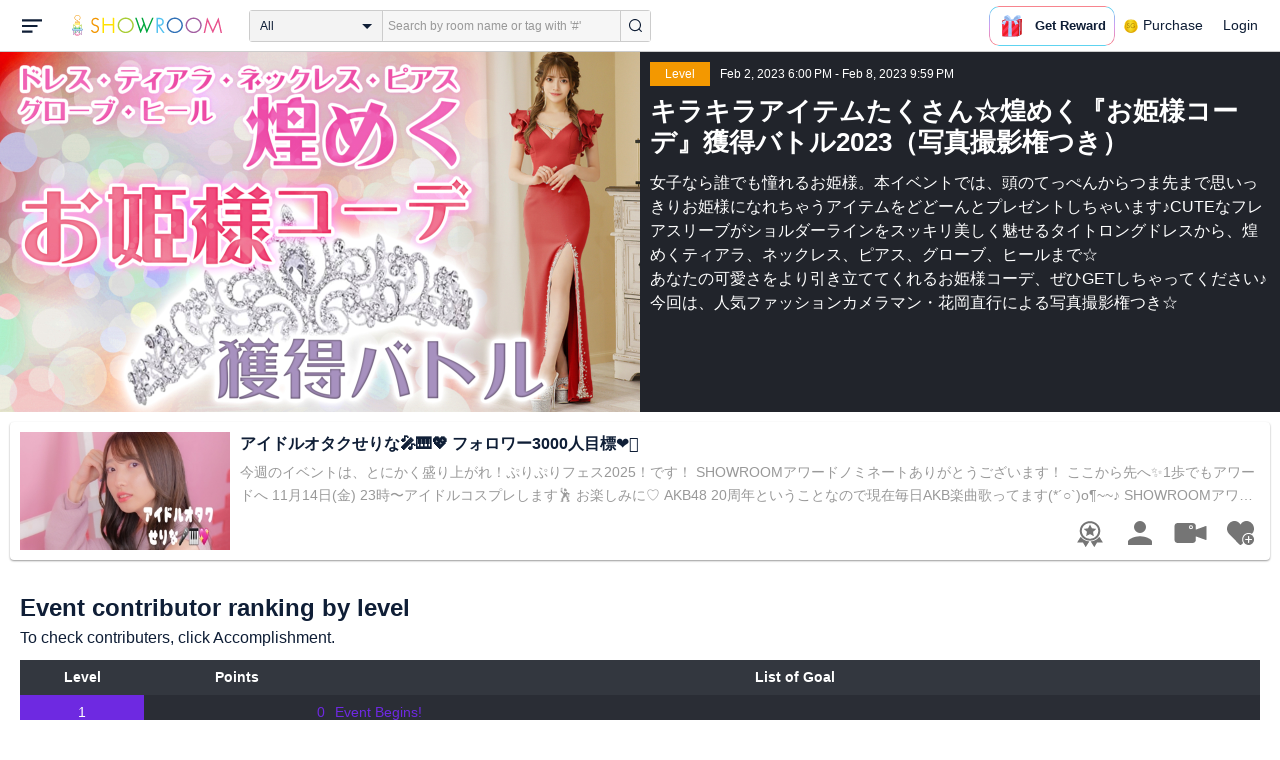

--- FILE ---
content_type: text/html; charset=UTF-8
request_url: https://www.showroom-live.com/event/contribution/princess_coordinate2023?room_id=218617
body_size: 25036
content:
<!DOCTYPE HTML>
<html lang="en">
<head prefix="og: http://ogp.me/ns# fb: http://www.facebook.com/2008/fbml">
<meta charset="UTF-8">
<meta http-equiv="Content-Style-Type" content="text/css">
<meta http-equiv="Content-Script-Type" content="text/javascript">
<meta http-equiv="X-UA-Compatible" content="requiresActiveX=true">
<meta name="viewport" content="width=device-width, height=device-height, initial-scale=1, maximum-scale=1, user-scalable=no, viewport-fit=cover">

<meta name="apple-itunes-app" content="app-id=734256893">

<meta name="facebook-domain-verification" content="j30bc28ol8u57r4rtpto6yjsx3kh78" />
<link rel="apple-touch-icon" href="/assets/img/v3/apple-touch-icon.png">
<meta name="google-play-app" content="app-id=jp.dena.showroom">
<link rel="stylesheet" href="https://static.showroom-live.com/assets/css/v3/style.css?t=1761710620">
<link rel="stylesheet" href="https://static.showroom-live.com/assets/css/v3/event/admin.css?t=1667879545">


<meta name="format-detection" content="telephone=no">
<meta name="apple-mobile-web-app-capable" content="yes">
<meta name="apple-mobile-web-app-status-bar-style" content="black-translucent">


  <meta name="twitter:card" content="summary">
  
<meta name="twitter:site" content="@SHOWROOM_jp">
<meta name="keywords" content="showroom, SHOWROOM, idol">


    <title>SHOWROOM</title>
    <meta name="description" content="SHOWROOM provides live performance broadcasts by idols and celebrities in virtual stadiums.">
    <meta property="og:title" content="SHOWROOM">
    <meta property="og:description" content="SHOWROOM provides live performance broadcasts by idols and celebrities in virtual stadiums.">
    <meta property="og:url" content="https://www.showroom-live.com">
    <meta property="og:image" content="https://static.showroom-live.com/assets/img/icon/1024.png?t=1667879554">
    <meta property="og:type" content="website">



<!-- Google Tag Manager -->
<script>
  window.dataLayer = window.dataLayer || [];
  dataLayer.push({
    'user_id': 0
  });
  (function(w,d,s,l,i){w[l]=w[l]||[];w[l].push({'gtm.start':
            new Date().getTime(),event:'gtm.js'});var f=d.getElementsByTagName(s)[0],
        j=d.createElement(s),dl=l!='dataLayer'?'&l='+l:'';j.async=true;j.src=
        'https://www.googletagmanager.com/gtm.js?id='+i+dl;f.parentNode.insertBefore(j,f);
})(window,document,'script','dataLayer','GTM-PKVVDXN');</script>
<!-- End Google Tag Manager -->

<style>
html {-ms-touch-action: manipulation;}
.old-section a{
color:#4b74ff;
}
.old-section button{
border: solid 0px;
background-color:#4b74ff;
color:white;
}
.old-section .error {
color:red;
}
.old-section .alert {
color:red;
}
</style>


<!--[if lt IE 9]>
<script src="/assets/vendor/js/html5shiv.min.js"></script>
<![endif]-->

<!-- scripts -->

  <script type="text/javascript" src="https://static.showroom-live.com/assets/dist/lib/lib.js?t=1667879546"></script>
  <script type="text/javascript" src="/assets/dist/layouts.bundle.js?date=20250618″"></script>
  <script type="text/javascript">
    
    var SrGlobal = {};
    SrGlobal.is_login=0;
    SrGlobal.isNativeApp = 0;
    SrGlobal.isMobile    = 0;
    SrGlobal.isAndroid     = 0
    SrGlobal.csrfToken = '-tXafgo5x4xFzmZ6UcS565XZfPlqR7_9lgLc270n';
    SrGlobal.locale = "en";
    SrGlobal.systemErrorMsg='System error';
    SrGlobal.loginNeedMsg = 'To use this, you must login.';
    SrGlobal.signUpNeedMsg = 'To use this, you must be signed in.';
    SrGlobal.isTabCookieOK = 1;
    
    var isIE = navigator.userAgent.match(/msie/i);
  </script>
  <script type="application/ld+json">
  {
      "@context": "http://schema.org",
      "@type": "WebSite",
      "url": "https://www.showroom-live.com",
      "potentialAction": {
          "@type": "SearchAction",
          "target": "https://www.showroom-live.com/room/search?genre_id=0&keyword={search_term}",
          "query-input": "required name=search_term"
      }
  }
  </script>

<!-- Facebook Pixel Code -->
<script>
  !function(f,b,e,v,n,t,s)
  {if(f.fbq)return;n=f.fbq=function(){n.callMethod?
  n.callMethod.apply(n,arguments):n.queue.push(arguments)};
  if(!f._fbq)f._fbq=n;n.push=n;n.loaded=!0;n.version='2.0';
  n.queue=[];t=b.createElement(e);t.async=!0;
  t.src=v;s=b.getElementsByTagName(e)[0];
  s.parentNode.insertBefore(t,s)}(window, document,'script',
  'https://connect.facebook.net/en_US/fbevents.js');
  fbq('init', '2465181877062193');
  fbq('track', 'PageView');
</script>
<noscript><img height="1" width="1" style="display:none"
  src="https://www.facebook.com/tr?id=2465181877062193&ev=PageView&noscript=1"
/></noscript>
<!-- End Facebook Pixel Code -->
<!-- Adobe Fonts -->
<script>
  (function(d) {
    var config = {
      kitId: 'yqy5ran',
      scriptTimeout: 3000,
      async: true
    },
    h=d.documentElement,t=setTimeout(function(){h.className=h.className.replace(/\bwf-loading\b/g,"")+" wf-inactive";},config.scriptTimeout),tk=d.createElement("script"),f=false,s=d.getElementsByTagName("script")[0],a;h.className+=" wf-loading";tk.src='https://use.typekit.net/'+config.kitId+'.js';tk.async=true;tk.onload=tk.onreadystatechange=function(){a=this.readyState;if(f||a&&a!="complete"&&a!="loaded")return;f=true;clearTimeout(t);try{Typekit.load(config)}catch(e){}};s.parentNode.insertBefore(tk,s)
  })(document);
</script>
<!-- End Adobe Fonts Code -->
<script src="https://unpkg.com/@dotlottie/player-component@latest/dist/dotlottie-player.mjs" type="module"></script>
</head>
<body>
  
  <!-- Google Tag Manager (noscript) -->
  <noscript><iframe src="https://www.googletagmanager.com/ns.html?id=GTM-PKVVDXN" height="0" width="0" style="display:none;visibility:hidden"></iframe></noscript>
  <!-- End Google Tag Manager (noscript) -->
  

  
    <div id="js-wrapper" class="l-wrapper pc-browser clearfix">

    
    <div class="pc-header">
      <div id="hamburger" class="pc-header-menu header-hamburger is-open" data-type="3">
        <div class="header-hamburger-open">
          <svg class="svg-icon-hamburger" width="20" height="14" viewBox="0 0 36 24" xmlns="http://www.w3.org/2000/svg">
<path fill-rule="evenodd" clip-rule="evenodd" d="M0 0V4H36V0H0ZM0 10V14H28V10H0ZM0 24V20H19V24H0Z" />
</svg>

          
        </div>
        <div class="header-hamburger-close">
          <svg class="svg-close" width="20" height="20" viewBox="0 0 20 20" xmlns="http://www.w3.org/2000/svg">
<path clip-rule="evenodd" d="M0 18L1.57484 19.5789L19.527 1.58097L17.9522 0.00212362L0 18Z" />
<path clip-rule="evenodd" d="M2.04687 3.6457e-07L0.472031 1.57885L18.4242 19.5767L19.9991 17.9979L2.04687 3.6457e-07Z" />
</svg>
        </div>
      </div>

      <a class="pc-header-logo" href="/">
        <img
          src="/assets/svg/logo.svg"
          alt="SHOWROOM"
        >
      </a>

      <form id="js-head-search-form" action="/room/search" class="pc-header-search">
        <div id="js-head-search-select-box" class="head-search-select-box">
          
          <span class="js-head-search-select-label">All</span>
          <input
            id="js-head-search-select-genre"
            class="js-head-search-select-label"
            type="hidden"
            name="genre_id"
            value="0"
          >
          


        <ul id="js-head-search-select-list" class="head-select-list head-search-select-list">
          
          <li class="head-list-selected js-head-search-select-label">All</li>
          
          <li data-value="0" class="selected">All</li>
          
          <li data-value="112">music</li>
          
          <li data-value="102">idol</li>
          
          <li data-value="103">talent</li>
          
          <li data-value="104">voice actor</li>
          
          <li data-value="105">comedian</li>
          
          <li data-value="107">virtual</li>
          
          <li data-value="108">model</li>
          
          <li data-value="109">actor</li>
          
          <li data-value="110">announcer</li>
          
          <li data-value="113">creator</li>
          
          <li data-value="200">streamer</li>
          
        </ul>

        </div>
        <div class="head-search-input-area" id="headSearchArea">
          <input
            id="js-search-input"
            class="head-search-input"
            type="text"
            name="keyword"
            value=""
            placeholder="Search by room name or tag with '#'"
            autocomplete="off"
          >
          <div id="js-search-delete" class="head-search-delete">
            <svg class="svg-close" width="20" height="20" viewBox="0 0 20 20" xmlns="http://www.w3.org/2000/svg">
<path clip-rule="evenodd" d="M0 18L1.57484 19.5789L19.527 1.58097L17.9522 0.00212362L0 18Z" />
<path clip-rule="evenodd" d="M2.04687 3.6457e-07L0.472031 1.57885L18.4242 19.5767L19.9991 17.9979L2.04687 3.6457e-07Z" />
</svg>
          </div>
          <ul id="js-search-autocomplete" class="head-search-autocomplete hidden"></ul>
        </div>
        <button
          class="head-search-submit"
          type="submit"
        >
          <svg class="svg-icon-search" width="13" height="14" viewBox="0 0 13 14" xmlns="http://www.w3.org/2000/svg">
<path d="M5.99444 12.1944C2.70833 12.1944 0 9.44789 0 6.07887C0 2.70986 2.70833 0 5.99444 0C9.28056 0 11.9889 2.74648 11.9889 6.07887C11.9889 9.41127 9.31667 12.1944 5.99444 12.1944ZM5.99444 1.09859C3.28611 1.09859 1.08333 3.33239 1.08333 6.07887C1.08333 8.82535 3.28611 11.0592 5.99444 11.0592C8.70278 11.0592 10.9056 8.82535 10.9056 6.07887C10.9056 3.33239 8.73889 1.09859 5.99444 1.09859Z" />
<path d="M12.4573 13.0001C12.3129 13.0001 12.2045 12.9635 12.0962 12.8536L9.64065 10.51C9.42398 10.2903 9.42398 9.96069 9.60454 9.74097C9.82121 9.52125 10.1462 9.52125 10.3629 9.70435L12.8184 12.048C13.0351 12.2677 13.0351 12.5973 12.8545 12.817C12.7462 12.9269 12.6018 13.0001 12.4573 13.0001Z" />
</svg>

        </button>
      </form>
      <div id="js-lottie-icon">
        <header-icon-lottie is-login="0"></header-icon-lottie>
      </div>
      
        <a href="/payment/payment_start" class="pc-header-menu">
          <span class="text is-showgold">Purchase</span>
        </a>
      

    
      <button onclick="showLoginDialog();" class="pc-header-menu"
      >
        Login
      </button>
      


    </div>
    

        <div id="hamburgerMenu" class="pc-header-menus  hidden" data-type="3">
      <ul>
        
        <li>
          <a
            href="/"
            class="side-link"
            title="Home"
          >
            <i class="st-icon">
              <svg class="side-svg" width="20px" height="18px" viewBox="0 0 20 18" xmlns="http://www.w3.org/2000/svg" >
                <g id="icon-home" fill-rule="nonzero">
                  <path d="M20,9.442623 C20,9.9315738 19.5803125,10.3278689 19.0625,10.3278689 C18.815625,10.3278689 18.5925,10.2358033 18.425,10.0885574 L18.4228125,10.090623 L10.02375,2.1597049 L10.0240625,2.1594098 L10,2.1378689 L1.59625,10.0732131 L1.595625,10.072918 C1.4265625,10.2304918 1.1940625,10.3278689 0.9375,10.3278689 C0.4196875,10.3278689 0,9.9315738 0,9.442623 C0,9.1918033 0.110625,8.9657705 0.288125,8.8046557 L9.324375,0.2720656 C9.495,0.104459 9.734375,0 10,0 L10.0003125,0 C10.016875,0 10.0334375,0.0005902 10.0496875,0.0011803 C10.0525,0.0014754 10.055,0.0017705 10.0575,0.0017705 C10.0715625,0.0026557 10.085625,0.003541 10.0996875,0.0050164 C10.100625,0.0050164 10.1015625,0.0053115 10.1025,0.0053115 C10.331875,0.028918 10.53625,0.1307213 10.685625,0.2818033 L10.68625,0.2812131 L14.375,3.7643607 L14.375,2.9508197 C14.375,2.4618689 14.7946875,2.0655738 15.3125,2.0655738 C15.8303125,2.0655738 16.25,2.4618689 16.25,2.9508197 L16.25,5.5348525 L19.74875,8.8385902 L19.7465625,8.8406557 C19.9025,8.9988197 20,9.2095082 20,9.442623 L20,9.442623 Z M18.125,10.9180328 L18.125,17.1147541 C18.125,17.6037049 17.7053125,18 17.1875,18 L15.3125,18 L15.3125,10.9180328 L11.5625,10.9180328 L11.5625,18 L2.8125,18 C2.2946875,18 1.875,17.6037049 1.875,17.1147541 L1.875,10.9180328 L10,3.2459016 L18.125,10.9180328 L18.125,10.9180328 Z M4.6875,14.4590164 L8.4375,14.4590164 L8.4375,10.9180328 L4.6875,10.9180328 L4.6875,14.4590164 Z" id="Imported-Layers"></path>
                </g>
              </svg>
            </i>
            <span class="text">Home</span>
          </a>
        </li>
        

        
        <li>
          <a
            href="/onlive"
            class=" side-link"
            title="Live"
          >
            <i class="st-icon">
              <svg class="side-svg" width="20px" height="20px" viewBox="0 0 20 20" xmlns="http://www.w3.org/2000/svg" >
                <g id="icon-onlive" fill-rule="nonzero">
                  <path d="M5.20000003,11.6022902 L12.4,2.40047381 L10.8,8.40165843 L14.8000001,8.40165843 L7.60000004,17.6034748 L9.20000001,11.6022902 L5.20000003,11.6022902 M10,0 C4.47700005,0 0,4.47788394 0,10.0019744 C0,15.5260648 4.47700005,20.0039487 10,20.0039487 C15.523,20.0039487 20,15.5260648 20,10.0019744 C20,4.47788394 15.523,0 10,0" id="side_nav_onlive"></path>
                  </g>
                </svg>
              </i>
            <span class="text">Live</span>
            <span id="js-side-badge-live" class="pc-header-menus-badge"></span>
          </a>
        </li>
        <li>
          
          <a
            onclick="showLoginDialog();"
            class="side-link"
            title="Follow"
          >
          
            <i class="st-icon">
              <svg class="side-svg" width="18px" height="16px" viewBox="0 0 18 16" version="1.1" xmlns="http://www.w3.org/2000/svg" >
                <g id="icon-heart" fill-rule="nonzero">
                  <path d="M0.00223778,4.99179062 C-0.041862574,6.53263682 0.56834228,7.78644013 1.61280059,8.85286185 C3.78001783,11.065618 5.94633506,13.279752 8.11490231,15.4915896 C8.44700495,15.8305299 8.72330715,16 9.0000594,16 C9.2763616,16 9.5526638,15.8305299 9.8856664,15.4911304 C11.086276,14.2685573 12.2846355,13.0436879 13.482545,11.8188186 C14.5121532,10.7666342 15.5588615,9.73190197 16.5641695,8.65629488 C17.7773792,7.35748325 18.252583,5.81939266 17.8714299,4.03651191 C17.3606759,1.64739659 15.2191088,0.00321495301 12.978541,0.00321495301 C12.4583369,0.00321495301 11.9327327,0.0918537952 11.4210786,0.280153926 C10.3775203,0.664561755 9.6093642,1.39204324 9.0014094,2.3817671 C8.91455867,2.25179408 8.85560821,2.1608589 8.79350771,2.07222005 C8.21705313,1.24875143 7.49209736,0.617257088 6.54888986,0.271887091 C6.04218582,0.0863425719 5.52513171,7.27169102e-08 5.01572766,7.27169102e-08 C2.46150734,-0.000459195896 0.08278842,2.17463695 0.00223778,4.99179062 Z" id="side_nav_follow"></path>
                </g>
              </svg>
            </i>
            <span class="text">Follow</span>
          </a>
        </li>
        <li>
          <a
            href="/event_search"
            class=" side-link"
            title="Event"
          >
            <i class="st-icon">
              <svg class="side-svg" width="20px" height="20px" viewBox="0 0 20 20" version="1.1" xmlns="http://www.w3.org/2000/svg" >
                <g id="icon-event" fill-rule="nonzero">
                  <path d="M10,18 C5.5815385,18 2,14.418462 2,10 C2,5.581538 5.5815385,2 10,2 C14.4184615,2 18,5.581538 18,10 C18,14.418462 14.4184615,18 10,18 L10,18 Z M0,10 C0,15.523 4.477,20 10,20 C15.523,20 20,15.523 20,10 C20,4.477 15.523,0 10,0 C4.477,0 0,4.477 0,10 Z M9,4.305921 L9,10 C9,10.522948 9.4765474,11 10,11 L14,11 C14.586853,11 15,10.513584 15,10 C15,9.466679 14.5618162,9 14,9 L11,9 L11,4.305921 C11,3.755981 10.5930176,3.358553 10,3.358553 C9.4239158,3.358553 9,3.782468 9,4.305921 Z" id="Imported-Layers"></path>
                </g>
              </svg>
            </i>
            <span class="text">Event</span>
          </a>
        </li>
        <li>
          <a
            href="/ranking"
            class=" side-link"
            title="Ranking"
          >
            <i class="st-icon">
              <svg class="side-svg" width="20px" height="20px" viewBox="0 0 20 20" version="1.1" xmlns="http://www.w3.org/2000/svg" >
                <g id="icon-badge" fill-rule="nonzero">
                  <path d="M10,0.057256 C5.6396382,0.057256 2.1052632,3.416044 2.1052632,7.558736 C2.1052632,11.701429 5.6396382,15.060217 10,15.060217 C14.3603618,15.060217 17.8947368,11.701429 17.8947368,7.558736 C17.8947368,3.416044 14.3603618,0.057256 10,0.057256 L10,0.057256 Z M10,13.559921 C6.5117409,13.559921 3.6842105,10.873237 3.6842105,7.558736 C3.6842105,4.244236 6.5117409,1.557552 10,1.557552 C13.4882591,1.557552 16.3157895,4.244236 16.3157895,7.558736 C16.3157895,10.873237 13.4882591,13.559921 10,13.559921 L10,13.559921 Z M6.6738201,20.061204 L4.5410491,16.403164 L0,16.54808 L2.8422498,12.059625 C4.2780651,14.076597 6.6921231,15.454181 9.4736842,15.640377 L6.6738201,20.061204 Z M15.4589509,16.403164 L13.3261799,20.061204 L10.5263158,15.640377 C13.3078769,15.454181 15.7219349,14.076597 17.1577502,12.059625 L20,16.54808 L15.4589509,16.403164 Z M11.4646316,5.522034 L10.0075789,2.557749 L8.5372632,5.515283 L5.2631579,5.982475 L7.6258947,8.292781 L7.0588947,11.546023 L9.9900526,10.016172 L12.9145789,11.559526 L12.3632105,8.304034 L14.7368421,6.00453 L11.4646316,5.522034 Z" id="Imported-Layers"></path>
                </g>
              </svg>
            </i>
            <span class="text">Ranking</span>
          </a>
        </li>
        
        
          <li>
            
            <a
              onclick="showLoginDialog();"
              title="Sign up to broadcast"
            >
            
              <i class="st-icon">
                <svg class="side-svg" width="20px" height="12px" viewBox="0 0 14 8" version="1.1" xmlns="http://www.w3.org/2000/svg">
                    <g id="Page-1" stroke="none" stroke-width="1" fill-rule="evenodd" sketch:type="MSPage">
                      <g id="side-nav-account" sketch:type="MSLayerGroup" transform="translate(-133.000000, -14.000000)">
                        <g id="side-nav-配信メニュー" transform="translate(120.000000, 8.000000)" sketch:type="MSShapeGroup">
                          <g id="配信する" transform="translate(8.000000, -2.000000)">
                            <path d="M12.1857143,9.27142857 C11.964381,9.27142857 11.7857143,9.45053968 11.7857143,9.67142857 C11.7857143,9.89231746 11.964381,10.0714286 12.1857143,10.0714286 C12.4066032,10.0714286 12.5857143,9.89231746 12.5857143,9.67142857 C12.5857143,9.45053968 12.4066032,9.27142857 12.1857143,9.27142857 M12.1857143,10.4714286 C11.7436402,10.4714286 11.3857143,10.1132063 11.3857143,9.67142857 C11.3857143,9.2293545 11.7436402,8.87142857 12.1857143,8.87142857 C12.6274921,8.87142857 12.9857143,9.2293545 12.9857143,9.67142857 C12.9857143,10.1132063 12.6274921,10.4714286 12.1857143,10.4714286 M12.8533333,8 L6.88,8 C6.17315556,8 5.6,8.53733333 5.6,9.2 L5.6,14.8 C5.6,15.4626667 6.17315556,16 6.88,16 L12.8533333,16 C13.5601778,16 14.1333333,15.4626667 14.1333333,14.8 L14.1333333,13.3526667 L18.1098667,14.7866667 L18.1105778,14.7855556 C18.1342815,14.7942222 18.1596444,14.8 18.1866667,14.8 C18.3044741,14.8 18.4,14.7106667 18.4,14.6 L18.4,9.4 C18.4,9.28955556 18.3044741,9.2 18.1866667,9.2 C18.1596444,9.2 18.1342815,9.20577778 18.1105778,9.21444444 L18.1098667,9.21333333 L14.1333333,10.6473333 L14.1333333,9.2 C14.1333333,8.53733333 13.5601778,8 12.8533333,8" id="Imported-Layers">
                          </path>
                        </g>
                      </g>
                    </g>
                  </g>
                </svg>
              </i>
              <span class="text">Sign up to broadcast</span>
            </a>
          </li>
        
        
        
        
        <li>
          <a href="/payment/payment_start"
            title="Purchase">
            <i class="st-icon">
              <svg class="side-svg" width="18" height="18" viewBox="0 0 83 75" fill="none" xmlns="http://www.w3.org/2000/svg">
              <path fill-rule="evenodd" clip-rule="evenodd" d="M20.3243 66.6667C18.0785 66.6667 16.2598 64.8 16.2598 62.5C16.2598 60.1979 18.0785 58.3333 20.3243 58.3333C22.5702 58.3333 24.3889 60.1979 24.3889 62.5C24.3889 64.8 22.5702 66.6667 20.3243 66.6667ZM20.3246 50C13.5892 50 8.13086 55.5958 8.13086 62.5C8.13086 69.4042 13.5892 75 20.3246 75C27.06 75 32.5204 69.4042 32.5204 62.5C32.5204 55.5958 27.06 50 20.3246 50Z" />
              <path fill-rule="evenodd" clip-rule="evenodd" d="M69.106 66.6667C66.8601 66.6667 65.0414 64.8 65.0414 62.5C65.0414 60.1979 66.8601 58.3333 69.106 58.3333C71.3497 58.3333 73.1706 60.1979 73.1706 62.5C73.1706 64.8 71.3497 66.6667 69.106 66.6667ZM69.106 50C62.3706 50 56.9102 55.5958 56.9102 62.5C56.9102 69.4042 62.3706 75 69.106 75C75.8393 75 81.2997 69.4042 81.2997 62.5C81.2997 55.5958 75.8393 50 69.106 50Z" />
              <path fill-rule="evenodd" clip-rule="evenodd" d="M24.3893 41.6667L22.358 33.3333H32.5205V41.6667H24.3893ZM40.6506 33.3333H48.7797V41.6667H40.6506V33.3333ZM56.9103 41.6667V33.3333H67.0728L65.0416 41.6667H56.9103ZM20.3247 25L18.2914 16.6667H32.5205V25H20.3247ZM40.6506 16.6667H48.7797V25H40.6506V16.6667ZM56.9103 25V16.6667H71.1374L69.1062 25H56.9103ZM16.2604 0H0V8.33333H6.09792L18.2917 50H73.1708L83.3333 8.33333H16.2604V0Z" />
              </svg>
            </i>
            <span class="text">Purchase</span>
          </a>
        </li>
        
        <li>
          <a href="/lottery/list"
            title="Lottery list">
            <i class="st-icon">
              <svg
                class="side-svg"
                width="18"
                height="18"
                xmlns="http://www.w3.org/2000/svg"
                viewBox="0 0 20 20"
              >
                <g>
                  <path fill-rule="evenodd" d="M13.66,7.74c-.15-.79-.84-1.37-1.65-1.37s-1.5.57-1.65,1.37l-1.56,8.28h6.42l-1.56-8.28ZM12.01,9.18c-.64,0-1.16-.52-1.16-1.16s.52-1.16,1.16-1.16,1.16.52,1.16,1.16-.52,1.16-1.16,1.16Z"/>
                  <path d="M15.32.03h-6.62l-4.68,4.68v6.62l3.64,3.64,1.41-7.48c.27-1.42,1.5-2.44,2.95-2.44s2.68,1.03,2.95,2.44l1.41,7.48,3.64-3.64v-6.62L15.32.03Z"/>
                </g>
                <circle cx="2.63" cy="17.34" r="2.6"/>
                <rect x="6.47" y="18.45" width="11.09" height="1.53" rx=".71" ry=".71"/>
              </svg>
            </i>
            <span class="text">Lottery list</span>
          </a>
        </li>
        <li>
          <a
            href="/avatar_shop"
            class=" side-link"
            title="Avatar Shop"
          >
            <i class="st-icon">
              <svg class="side-svg" viewBox="0 0 34 34" xmlns="http://www.w3.org/2000/svg" style="width:18px; height:18px;">
                <circle cx="17" cy="17" r="17" />
                <ellipse class="side-svg-dis" cx="11.5" cy="14" rx="1.5" ry="4"/>
                <ellipse class="side-svg-dis" cx="22.5" cy="14" rx="1.5" ry="4"/>
                <path class="side-svg-dis" d="M17,27.3c-3.4,0-6.6-1.6-8.9-4.4c-0.4-0.4-0.3-1.1,0.1-1.4c0.4-0.3,1.1-0.3,1.4,0.1c1.9,2.4,4.5,3.6,7.3,3.6
                s5.4-1.3,7.3-3.6c0.3-0.4,1-0.5,1.4-0.1c0.4,0.3,0.5,1,0.1,1.4C23.6,25.7,20.4,27.3,17,27.3z"/>
              </svg>
            </i>
            <span class="text">Avatar Shop</span>
          </a>
        </li>
        
        <li>
          <button
            class="side-link"
            type="button"
            onclick="showSignupDialog();"
            title="Sign Up"
          >
            <span class="text">Sign Up</span>
          </button>
        </li>
        <li>
          <button
            class="side-link"
            type="button"
            onclick="showLoginDialog();"
            title="Login"
          >
            <span class="text">Login</span>
          </button>
        </li>
        
        
    </div>


    <div class="l-main " id="sr-content-main">
      
      <div class="warning-unsupported-browser" style="width:100%; margin: 0;display: none;">
        <div class="warning_content" style="background-color:#F3CB50; margin:0 auto;">
          <ul style="margin:0; padding: 20px 40px; text-align: center;">
            <li style="list-style-type:none; display:inline-block;">
              <img
                src="/assets/svg/warning_icon.svg"
                style="width:100px; height: auto; vertical-align: middle; opacity: 0.5;"
                alt="warning"
              >
            </li>
            <li style="list-style-type:none; display:inline-block; vertical-align: middle;">
              <p style="padding: 0 20px; font-weight: bold; color: #414141; text-align: left;">
              お使いのブラウザは、SHOWROOMのサポート対象外となります。<br>
              SHOWROOMの機能を正しくご利用いただくために、下記の環境にてご利用ください。<br>
                  Google Chrome（推奨）<span><a href="https://www.google.co.jp/chrome/" target="_blank"><img src="/assets/svg/window_icon.svg" style="width: 24px; height: auto; vertical-align:bottom;"></a></span>・Microsoft Edge<span><a href="https://www.microsoft.com/windows/microsoft-edge" target="_blank"><img src="/assets/svg/window_icon.svg" style="width: 24px; height: auto; vertical-align:bottom;"></a></span>（Windows）・Safari<span><a href="https://www.apple.com/safari/" target="_blank"><img src="/assets/svg/window_icon.svg" style="width: 24px; height: auto; vertical-align:bottom;"></a></span>（Mac）<br>
              </p>
            </li>
          </ul>
        </div>
      </div>
      
      
<section class="l-inner">
    <div class="bg-common-gray-2">
        
        <ul class="list-type-04 bg-common-gray-1">
            <li>
                <div class="list-inner">
                    <div>
                        <img src="https://static.showroom-live.com/assets/img/v3/img_lazyload.png?t=1667879559" data-src="https://static.showroom-live.com/image/room/cover/6dc8deb8060ce4645459646620d126d3ea73ab74f4bab39c874a616fc2732d92_l.jpeg?v=1675911630" width="640" height="360" alt="キラキラアイテムたくさん☆煌めく『お姫様コーデ』獲得バトル2023（写真撮影権つき）" class="img-main">
                    </div>
                </div>
                <div class="show-sp">
                  <ul class="live-info-block clearfix">
                      
                      
                      <li class="head bg-orange">Level</li>
                      
                      
                      <li class="info">Feb 2, 2023 6:00 PM - Feb 8, 2023 9:59 PM</li>
                      
                  </ul>
                </div>
            </li>
            
            <li class="detail hidden-sp">
                <ul class="live-info-block clearfix">
                    
                    
                    <li class="head bg-orange">Level</li>
                    
                    
                    <li class="info">Feb 2, 2023 6:00 PM - Feb 8, 2023 9:59 PM</li>
                    
                </ul>
                <h2 class="tx-title">キラキラアイテムたくさん☆煌めく『お姫様コーデ』獲得バトル2023（写真撮影権つき）</h2>
                <p class="tx-info">女子なら誰でも憧れるお姫様。本イベントでは、頭のてっぺんからつま先まで思いっきりお姫様になれちゃうアイテムをどどーんとプレゼントしちゃいます♪CUTEなフレアスリーブがショルダーラインをスッキリ美しく魅せるタイトロングドレスから、煌めくティアラ、ネックレス、ピアス、グローブ、ヒールまで☆<br>
あなたの可愛さをより引き立ててくれるお姫様コーデ、ぜひGETしちゃってください♪<br>
今回は、人気ファッションカメラマン・花岡直行による写真撮影権つき☆</p>
                
            </li>
            
        </ul>
    </div>
    



<div class="contentlist-link">
  
  
  <div class="listcardinfo">
    <div class="listcardinfo-image">
      <div class="listcardinfo-label">
        
        
        
        
      </div>
      <a href="/r/serinpf" data-room-id="218617" class="room-url">
        <img src="https://static.showroom-live.com/assets/img/v3/img_lazyload.png?t=1667879559" data-src="https://static.showroom-live.com/image/room/cover/c84e5eb79dbebf511b6c4f4fd06504b9d7734be53ef4e984c198c5a01144adb4_s.jpeg?v=1763135772" class="img-main" width="210" height="118" alt="アイドルオタクせりな🎤🎹💖 フォロワー3000人目標❤️‍🔥">
      </a>
    </div>
    <div class="listcardinfo-info">
      <h4 class="listcardinfo-main-text tx-ellipsis ">アイドルオタクせりな🎤🎹💖 フォロワー3000人目標❤️‍🔥</h4>
      
      <p class="listcardinfo-sub-text tx-ellipsis ">
        
          今週のイベントは、とにかく盛り上がれ！ぷりぷりフェス2025！です！
SHOWROOMアワードノミネートありがとうございます！
ここから先へ✨1歩でもアワードへ

11月14日(金) 23時〜アイドルコスプレします🕺
お楽しみに♡   
AKB48 20周年ということなので現在毎日AKB楽曲歌ってます(*´○`)o¶~~♪

SHOWROOMアワードに向けて頑張りたいです🥺♥️2025年度はらOLとライバー二刀流 掴む年👊へ👑
せりなーず皆で楽しんで、せりなーず全員で戦うルームに❤️‍🔥
2025年を“掴みにいく年”と決めています。SHOWROOMアワードというステージに立ち、実績を残したい。それが今の一番の目標です。

将来はライバー事務所の運営やアイドルのプロデュースなど、エンタメの世界で本気で勝負したいと思っています。
実際には夢だけでは誰もついてきてくれないとも思っています。だからこそ、今このSHOWROOMで「結果」を出したい。「アワードに出た」という実績は、夢に近づくための大きな一歩になると信じて頑張りたいです。

♥️【2025年配信目標】♥️
＊全体イベントも上位に入れるようになる、100位までの貢献ポイントも増やす
＊ライバー枠でステラを獲得する🏅
＊Aランクキープ、Sランクキープ
＊せりなーず222🐱人以上
＊フォロワー3000人目標🙋‍♀️
＊楽曲提供イベントで1位🥇を
＊2025年度！👑SHOWROOMAWARD🏆へ👑

音大 ピアノ科🎹を卒業して現在はOLとして営業OLをしています♡休日は、アイドルオタク🤓🎤

せりなルームが必要不可欠な存在に🗣💫


趣味は、女性アイドルのオタク🥺プロレス🦁も好き
48グループ・坂道・地下アイドル・ハロプロ等幅広く推してます！

★━━━━━━━━━━━━━━━━━★

【プロフィール】
・名前　せりな🎹🎤💖
・誕生日　9月20日🎂
・血液型  A型
・身長 167センチ
・趣味  アイドル鑑賞、プロレス鑑賞🦁  
          名探偵コナン👓🎀⚽🛹、らんま1/2
           ゴルフ⛳3年目
           おぱんちゅうさぎ🐰
・特技　ピアノ🎹 、記憶力がいい
・好きな色　ピンク
・好きな食べ物 激辛料理全般🌶、そば、うどん、ラーメン🍜、イカ🦑、チョレギサラダ
・好きアイドル・芸能人🥺♥️
    AKB48 茂木忍 岩立沙穂 黒須遥香 大竹ひとみ 
               水島美結 下尾みう 
    乃木坂46 賀喜遥香 井上和 梅澤美波  遠藤さくら 佐藤楓 松尾美佑 大越ひなの
    櫻坂46  松田里奈 村山美羽 小島凪砂 森田ひかる 谷口愛季
    日向坂46 河田陽菜 齊藤京子 小坂菜緒 小西夏菜実 山下葉留花 宮地すみれ 片山紗希
    #ババババンビ 岸みゆ 
    パラディーク 前田彩佳 神田風音
    =LOVE  佐々木舞香、髙松瞳
    ≠ME 鈴木瞳美
    超ときめき宣伝部 坂井仁香 吉川ひより
    モーニング娘 牧野真莉愛  高橋愛 
    小嶋陽菜　指原莉乃　松井咲子 白石麻衣 生田絵梨花 水野まい 沢口けいこ
    新日本プロレス🦁 棚橋弘至 タイチ 海野翔太
    NOAH 清宮海斗 ニンジャマック
    中森明菜 松田聖子さんなど
・将来の目標・夢　音楽関係・エンタメ関係で事業を行う🎧‎配信者としてトップランカーになる♪
 

⚠️リスナー様へ、SR利用に関するお願い⚠️

以下の行為につきましては通報、ブロック等の対応をさせて頂きますのでご注意ください。

・雰囲気を乱す行為、発言・誹謗中傷・勧誘行為
・配信者又は他リスナー様への指導、仕切り、注意等
・SNSでのネガティブな事や悪口の投稿
・無関係な配信者やリスナー名を書く行為
・過度な下ネタ

★━━━━━━━━━━━━━━━━━★

🎪過去のイベント🎪
・『超超超』倍増大作戦！～ルーム視聴だけでレインボースターGET？！～vol.63 2位🥈

・皆様視聴者『超超超』倍増大作戦！～ルーム視聴だけでレインボースターGET？！～vol.693位🥉

・【C-1〜B-4限定】ブロックランキングで1位を目指せ！〜3日でアバター権GET？！〜 2022.9.13〜15
734328pt アバ権ゲット 2位🥈

・リスナー『超超超』倍増大作戦！ルーム視聴だけでレインボースターGET？！vol.103 2位🥈

・煌めく『お姫様コーデ』獲得バトル2023 2023.2.2〜2.8 1位🥇

・ライバーとして頑張るあなたを応援しちゃいまSHOWROOM！！Vol.25 100万ポイント達成2023.3.20〜4.2

・東京・渋谷の一軒家カフェ『Beans Garage Coffee』イメージガール決定戦 1位🥇 2023.5.11〜5.17

・テレビ愛知 日向坂46メンバーと共演！特番ゲスト出演オーディション！ 1位🥇 2023.8.14〜8.20
 
・本場・札幌発のスープカレー専門店『カレー食堂 心』西新宿店2代目イメージガール決定戦 1位🥇2023.11.13〜19

・テレビ愛知 日向坂46メンバーが出演！「大須テレビ」アシスタントゲスト出演 1位🥇 2024.1.29〜2.4

・秋葉原観光マップ『アド街っぷ』今月のナビゲーター掲載権争奪戦！Vol.24 1位🥇 2024.4.25〜5.1

・日向坂46メンバー出演！tvkバラエティ新番組アシスタントゲスト出演オーディション！ 1位🥇2024.6.3〜6.9

・テレビ愛知バラエティ番組「大須テレビ」ゲスト出演オーディション！1位🥇 2024.7.8〜7.14

・明神下くるーむFACTORY」Presents 『BIGアクスタ』大放出！祭り 1位🥇 2024.9.19〜9.25

・【一般枠】大人気アパレルブランド『MURUA』モデルオーディション 1位🥇 2024.10.21〜27

･日向坂46 &amp; 神奈川のレジェンドが出演！第2弾アシスタントゲスト出演オーディション  1位🥇 2024.11.4〜10

・CANDY EIGHT(SUPER EIGHT)楽曲制作陣による楽曲提供イベント6  2位🥈 2024.12.16〜22

・東京・自由が丘のフルーツサンド専門店『自由が丘さんど』1日店長オーディション Vol.6 🥇1位 2025.1.16〜1.22

・東京・蒲田『おでんと日本酒 豊島屋』看板娘決定戦挑戦🍢 1位🥇 2025. 3.20〜26 

・日向坂46&amp;神奈川のレジェンドと共演！「レジェわん！」アシスタント出演オーディション 1位🥇2025.5.5〜11

・写真家ゆうゆうによるプロフィール写真撮影権＆ミニ写真集プレゼント 1位🥇 2025.6.30〜7.6 

・テレビ愛知「大須テレビ」観光ロケ特番ゲスト出演者オーディション 3位🥉 2025.7.7〜7.13

・プロカメラマンが撮影！テレビ番組公式アパレルグッズPR＆番組出演モデルオーディション 1位🥇 2025.8.11〜8.17

・ 広島ホームテレビ55周年「旅ラン」10回記念！トレンド発信出演ゲスト 🥇1位 2025.9.15〜9.21

・まぜそば専門店『TOMORROW NEVER NOODLES』2代目看板娘オーディション 🥇1位 2025.9.25〜10.1

・人生を変える永久保存の一枚を！大人気カメラマン&amp;ヘアメイクによる「本気の宣材撮影」🥇1位 2025.10.20〜10.26


🎤🎹過去ライブ・出演・イベント🎤🎹
2022.12.24(土)
「にこにこクリスマスライブ2022」in大塚ドリームシアター 🎀
2023.3.5(日)『(略して)シブラジ！！』渋谷クロスFMラジオ📻ゲスト出演
2023.9.3(日)  
第1回せりなオフ会開催決定in東京・渋谷 『Beans Garage Coffee』⋆͛☕️⋆͛*ﾟ
2023.9.25(月)24:30〜
テレビ愛知 大須テレビ📺
https://youtu.be/U85iRuC77BU?si=E73x2NPR4JGVuwXz
2024.2.03(土) 
スープカレー心 西新宿店さん1日店長 🍛第1弾🍛
2024.3.23（土）25:45〜 
テレビ愛知 大須テレビ第2回目出演📺
YouTube⬇️
https://youtu.be/oNl2TwJ35sQ?si=wPWIBV39UqNZ8RCO
2024.3.24(日)
スープカレー心 西新宿店さん1日店長 🍛第2弾🍛
2024.8.17(土) 0:00〜
テレビ神奈川 日向坂４６宮地すみれのレジェわん！📺
YouTube⬇️
https://youtu.be/ANKKGcsXDUE?si=a5GGhkgWOLJtGMSF
2024.9.29（日）25:00〜
テレビ愛知「大須テレビ」第3回目出演📺
YouTube⬇️
https://youtu.be/EmSNBO4r0uA?si=UaHz_sKf45PPlAux
2024.12.28(土)24：00～
テレビ神奈川 日向坂４６宮地すみれのレジェわん！📺#2
YouTube⬇️
https://youtu.be/F21ccMd7y7csi=mC7AoIjBjCM8Kg-Y
2025.4.19（土）
自由が丘 フルーツサンド 自由が丘さんど 一日店長イベント 📣
2025年5月12日(月)
公開生放送出演★芸人響の宣伝しまSHOWROOM＆Wallop放送局
2025.8.16(土)23:30〜
テレビ神奈川 日向坂46宮地すみれのレジェわん！ #4 
YouTube⬇️
https://youtu.be/oj4y0lOJ-dA
2025.9.7(日)24:50～
テレビ愛知「大須テレビ #5」 YouTube⬇️
https://youtu.be/Mnv4n4tYTNA
2025.9.12(金)  17:30〜
テレビ愛知 キン・ドニーチ
2025.9.13(土)
10チャンあたりま縁日IN大須🏮 大須テレビTシャツ販売会

【配信時刻】
  平日   21時〜24時台
  土日   お昼、21時〜26時台 が多めです！

  レベル22 にゃんにゃんにゃぎ ポーズ🐱
  レベル33 さくたんさんシュワシュワ ポーズ𓂃🫧‪
  レベル39 みーきゅんきゅん(  ´͈ ᵕ `͈ )♡ 

ほしい物リスト🎁💌💋

プレゼント送ってくださった方は、配信にて紹介させていただきます♪
https://www.amazon.jp/hz/wishlist/ls/K137DF12JRFU?ref_=wl_share


        
      </p>
      
    </div>
    
    <div class="listcardinfo-menu">
      <ul>
        
        <li>
          <a href="/event/contribution/princess_coordinate2023?room_id=218617" title="Event Contributor Ranking" class="room-ranking-link"><span class="svg icon-badge-gray"></span></a>
        </li>
        
        <li>
          <a href="/room/profile?room_id=218617" title="Profile" class="profile-link"><span class="svg icon-user-gray"></span></a>
        </li>
        <li>
          
          <a href="/r/serinpf" data-room-id="218617" title="Show" class="room-url"><span class="svg icon-camera-gray"></span></a>
          
        </li>
        
        <li>
          <a href="javascript:void(0);" data-room-id="218617" class="js-fan_ctl_target-218617 js-follow-btn" title="Follow"><span class="svg icon-follow-gray "></span></a>

        </li>
      </ul>
    </div>
    
  </div>
</div>


    
    
    
    <section class="p-b4">
        <h3 class="content-heading">Event contributor ranking by level</h3>
        <p class="fs-b4">To check contributers, click Accomplishment.</p>
        <table class="table-type-01 fs-b3 w-full mt-b2 mh-auto">
        <colgroup class="colgroup-level"></colgroup>
        <colgroup class="colgroup-point"></colgroup>
        <colgroup class="colgroup-challenge"></colgroup>
        <tr>
            <th>Level</th>
            <th>Points</th>
            <th>List of Goal</th>
        </tr>
        <tr>
            <td class="ta-c bg-violet">1</td>
            <td class="fcol-violet ta-r">0</td>
            <td class="fcol-violet">Event Begins!</td>
        </tr>
        
        <tr class="fcol-red">
            <td class="ta-c fcol-white bg-red">2</td>
            <td class="ta-r">500000</td>
            <td>
                <div class="js-support-user-title cur-p us-n po-rt" data-support-id="23080228">
                    オリジナルアバター制作権獲得！
                    
                    <div style="display:none" class="js-support-user-list event-support-user-list-modal">
                        <h3>Contributing Users</h3>
                        <div class="event-support-user-list-modal-inner">
                            <ul>
                                
                                <li><span>1</span> <span>パッション</span> <span>71174pt</span></li>
                                
                                <li><span>2</span> <span>せみまる(▭-▭)ก ｸｲｯ✨</span> <span>61581pt</span></li>
                                
                                <li><span>3</span> <span>たいち☆☆</span> <span>45932pt</span></li>
                                
                                <li><span>4</span> <span>マシン(KM2.5重感染者)二代目謎仮面デューク九丈信者</span> <span>32329pt</span></li>
                                
                                <li><span>5</span> <span>もんすたぁ＠せりなの猫</span> <span>20720pt</span></li>
                                
                                <li><span>6</span> <span>さとちゃん@田中海咲☪️❤️</span> <span>12590pt</span></li>
                                
                                <li><span>7</span> <span></span> <span>12214pt</span></li>
                                
                                <li><span>8</span> <span>しゃ～んさん</span> <span>11635pt</span></li>
                                
                                <li><span>9</span> <span></span> <span>9467pt</span></li>
                                
                                <li><span>10</span> <span>メンピン即</span> <span>9100pt</span></li>
                                
                                <li><span>11</span> <span>ぐわぽ＠お出汁</span> <span>9016pt</span></li>
                                
                                <li><span>12</span> <span>✈️かっきー  【滝口  碧空✈️】</span> <span>8814pt</span></li>
                                
                                <li><span>13</span> <span>トメぞうカクメイトおだ団莉沙推しまゆかぞく成人女児保護者会</span> <span>8716pt</span></li>
                                
                                <li><span>14</span> <span>こねこ</span> <span>8439pt</span></li>
                                
                                <li><span>15</span> <span>豚の角煮</span> <span>8273pt</span></li>
                                
                                <li><span>16</span> <span>うぉるちゃん@⌇ꪔ̤̱🍒いちみ</span> <span>8261pt</span></li>
                                
                                <li><span>17</span> <span>いのうえよしひろ</span> <span>8260pt</span></li>
                                
                                <li><span>18</span> <span>🐔田中久美(くみりん)@DTK48🌺🎹🎤💖</span> <span>7822pt</span></li>
                                
                                <li><span>19</span> <span>area555</span> <span>7561pt</span></li>
                                
                                <li><span>20</span> <span></span> <span>6300pt</span></li>
                                
                                <li><span>21</span> <span></span> <span>5990pt</span></li>
                                
                                <li><span>22</span> <span>ご朱印くん(⁎·ᴗ·⁎)</span> <span>5980pt</span></li>
                                
                                <li><span>23</span> <span>🍙むすび🍙</span> <span>5800pt</span></li>
                                
                                <li><span>24</span> <span>NNE</span> <span>5569pt</span></li>
                                
                                <li><span>25</span> <span>🐲てっちゃん🐲</span> <span>5290pt</span></li>
                                
                                <li><span>26</span> <span>タピブルーver2.3♨️パカラッパカラッwヒヒーンwブフォ</span> <span>4868pt</span></li>
                                
                                <li><span>27</span> <span>※西</span> <span>4678pt</span></li>
                                
                                <li><span>28</span> <span>🔰まさる(μ・x・μ)@➹✿🍊🌼🤍</span> <span>4485pt</span></li>
                                
                                <li><span>29</span> <span>そなち🐮🌼集大成TGCイベ応援感謝♥️</span> <span>4282pt</span></li>
                                
                                <li><span>30</span> <span>のりちゃそ𓂀4歳児育児中📛</span> <span>3690pt</span></li>
                                
                                <li><span>31</span> <span>タンバリン@努力が伝わるルームを最重視して応援 </span> <span>3505pt</span></li>
                                
                                <li><span>32</span> <span>ふらひ（ラジオモード）</span> <span>3193pt</span></li>
                                
                                <li><span>33</span> <span>いずみたぁぁぁん⊿もうホンマにやめろやぁ♡</span> <span>3070pt</span></li>
                                
                                <li><span>34</span> <span>ブンブン🦄🐈</span> <span>3019pt</span></li>
                                
                                <li><span>35</span> <span>後ろから、殴りたいわぁ〜たかすろ🍑🍰💗れいちゃん◤◢</span> <span>2890pt</span></li>
                                
                                <li><span>36</span> <span>トトロン</span> <span>2630pt</span></li>
                                
                                <li><span>37</span> <span>ばっしぃ@MIN✡️ﾏｲｽﾀ🥇応援感謝！</span> <span>2620pt</span></li>
                                
                                <li><span>38</span> <span>まさし◢|⁴⁶</span> <span>2570pt</span></li>
                                
                                <li><span>39</span> <span>銀の鈴🔔🌻🍅</span> <span>2420pt</span></li>
                                
                                <li><span>40</span> <span>ヤマチャン</span> <span>2254pt</span></li>
                                
                                <li><span>41</span> <span>お茶🐈‍⬛🐈🐈‍⬛</span> <span>2215pt</span></li>
                                
                                <li><span>42</span> <span>ももパパ⊿⁴⁶Ω@nakamura（U・x・U)</span> <span>1900pt</span></li>
                                
                                <li><span>43</span> <span>たし</span> <span>1880pt</span></li>
                                
                                <li><span>44</span> <span> ✰︎ 梵天丸 ✰︎  </span> <span>1790pt</span></li>
                                
                                <li><span>45</span> <span>む〜ん</span> <span>1788pt</span></li>
                                
                                <li><span>45</span> <span>NONAME</span> <span>1788pt</span></li>
                                
                                <li><span>46</span> <span>オオタタカヒロ</span> <span>1776pt</span></li>
                                
                                <li><span>47</span> <span>まー班長💜‪あんぽんたん💜‪🥐🍌👼🏻‎</span> <span>1770pt</span></li>
                                
                                <li><span>48</span> <span>💯ぜっちゃん@少し愛して、なが～く愛して💖</span> <span>1673pt</span></li>
                                
                                <li><span>49</span> <span>ゆいな</span> <span>1480pt</span></li>
                                
                                <li><span>50</span> <span>広島の山ちゃん絶対アイドル辞めないで🎀🐈</span> <span>1352pt</span></li>
                                
                                <li><span>51</span> <span>じゃがすけ❣️川岸瑠那⚾️🌙🧡もんすたぁ</span> <span>1350pt</span></li>
                                
                                <li><span>52</span> <span>なさけの塩もなか</span> <span>1290pt</span></li>
                                
                                <li><span>53</span> <span>wada</span> <span>1190pt</span></li>
                                
                                <li><span>54</span> <span>原っﾊﾟｰﾙ🍚@🐮🎤牛嶋💚沙幸🤣👒🐹こなつ💋</span> <span>1178pt</span></li>
                                
                                <li><span>55</span> <span>#あさくっちー!!☪</span> <span>1140pt</span></li>
                                
                                <li><span>56</span> <span>ケルベロス</span> <span>1110pt</span></li>
                                
                                <li><span>57</span> <span>  ฅ゛</span> <span>1061pt</span></li>
                                
                                <li><span>58</span> <span></span> <span>1040pt</span></li>
                                
                                <li><span>59</span> <span>🌷ゆうぴー🌷</span> <span>1010pt</span></li>
                                
                                <li><span>60</span> <span>こじろう♨️</span> <span>905pt</span></li>
                                
                                <li><span>61</span> <span>木下陽介です。カブトムシ配信してます宜しくね</span> <span>875pt</span></li>
                                
                                <li><span>62</span> <span>たけし</span> <span>760pt</span></li>
                                
                                <li><span>63</span> <span>TAKE-CHAN🐧</span> <span>734pt</span></li>
                                
                                <li><span>64</span> <span>れじぽんΩ</span> <span>700pt</span></li>
                                
                                <li><span>65</span> <span>ろば❤️@林檎好きの窓使い🌈🍀🐩☁️🎶🍒🌹🦜</span> <span>656pt</span></li>
                                
                                <li><span>66</span> <span>ペンギン</span> <span>650pt</span></li>
                                
                                <li><span>67</span> <span>Ao-aO@真莉子🧜‍♀️</span> <span>640pt</span></li>
                                
                                <li><span>68</span> <span>なわっち</span> <span>602pt</span></li>
                                
                                <li><span>69</span> <span>花売り</span> <span>595pt</span></li>
                                
                                <li><span>70</span> <span>チーム埼玉つっきー</span> <span>582pt</span></li>
                                
                                <li><span>71</span> <span>🐴Masa.h＠バザーシ🐴カイリ推しだよ</span> <span>571pt</span></li>
                                
                                <li><span>72</span> <span>にゃん柱😽茶々🍵👛🤟</span> <span>362pt</span></li>
                                
                                <li><span>73</span> <span>✨チャッソ💃🏻.チャ👏チャ👏チャ👏◢‖✨</span> <span>346pt</span></li>
                                
                                <li><span>74</span> <span>乗り物大好きな、乃木坂上級者（のりのぎ）</span> <span>306pt</span></li>
                                
                                <li><span>75</span> <span>✿むらしん(ᯣдᯣ)✿</span> <span>298pt</span></li>
                                
                                <li><span>76</span> <span>ひろさま～☆*</span> <span>290pt</span></li>
                                
                                <li><span>77</span> <span>低反応なレイ</span> <span>280pt</span></li>
                                
                                <li><span>78</span> <span>Kuu Nao</span> <span>255pt</span></li>
                                
                                <li><span>79</span> <span>ひろたーーーんξ🐻🩺🐈‍⬛🏎🐐📮🛎️🔔</span> <span>230pt</span></li>
                                
                                <li><span>80</span> <span>ほ&quot;っち◇まーくつー♡🧜‍♀️真莉子🐠</span> <span>210pt</span></li>
                                
                                <li><span>81</span> <span>まちゃブン</span> <span>200pt</span></li>
                                
                                <li><span>82</span> <span>いけしლ(╹◡╹ლ)＠まゆランド🎠🌷</span> <span>122pt</span></li>
                                
                                <li><span>83</span> <span>♪か～っぱかっぱかっぱのマ～クの♪ちゃあぼう</span> <span>111pt</span></li>
                                
                                <li><span>84</span> <span>ぱくちん</span> <span>110pt</span></li>
                                
                                <li><span>84</span> <span>黄昏スピリっち🐬🍲🐈💎💩👹∫🍚❇️🌾Puff</span> <span>110pt</span></li>
                                
                                <li><span>84</span> <span>(￣□￣;)</span> <span>110pt</span></li>
                                
                                <li><span>84</span> <span>ライどん🍆🧸</span> <span>110pt</span></li>
                                
                                <li><span>85</span> <span>ひろゴン</span> <span>108pt</span></li>
                                
                                <li><span>86</span> <span>わんタン</span> <span>107pt</span></li>
                                
                                <li><span>87</span> <span>まだ不和か ﾋﾟｰﾄ(抜け殻꧁꧂꧁꧂꧁꧂꧁꧂꧁꧂卐</span> <span>101pt</span></li>
                                
                                <li><span>88</span> <span>かつみん🌈Annnnnaの空⛱໒꒱·ﾟ</span> <span>100pt</span></li>
                                
                                <li><span>88</span> <span>やまもと</span> <span>100pt</span></li>
                                
                                <li><span>88</span> <span>メテオラ@はおん</span> <span>100pt</span></li>
                                
                                <li><span>89</span> <span>ISH</span> <span>65pt</span></li>
                                
                                <li><span>90</span> <span>カリスマ看護師</span> <span>61pt</span></li>
                                
                                <li><span>91</span> <span>soso</span> <span>60pt</span></li>
                                
                                <li><span>91</span> <span>マニマニ</span> <span>60pt</span></li>
                                
                                <li><span>91</span> <span>流れ者</span> <span>60pt</span></li>
                                
                                <li><span>91</span> <span>てけチャン♡花*❁*♡人は他人を完全に理解することはできない</span> <span>60pt</span></li>
                                
                            </ul>
                        </div>
                    </div>
                    
                </div>
            </td>
        </tr>
        
        </table>
    </section>
    
    
    <section class="p-b4">
        <h3 class="content-heading">Event Contributor Ranking(Top 100)</h3>
        <table class="table-type-01 fs-b3 w-full mt-b2 mh-auto">
            <colgroup class="colgroup-level"></colgroup>
            <tr>
                <th>Ranking</th>
                <th>Contributing Users</th>
                <th>Support Points</th>
            </tr>
            
            <tr>
                <td class="ta-r">1</td>
                <td class="pl-b2 pr-b2">たいち☆☆</td>
                <td class="ta-r">403465pt</td>
            </tr>
            
            <tr>
                <td class="ta-r">2</td>
                <td class="pl-b2 pr-b2">せみまる(▭-▭)ก ｸｲｯ✨</td>
                <td class="ta-r">391520pt</td>
            </tr>
            
            <tr>
                <td class="ta-r">3</td>
                <td class="pl-b2 pr-b2">パッション</td>
                <td class="ta-r">336335pt</td>
            </tr>
            
            <tr>
                <td class="ta-r">4</td>
                <td class="pl-b2 pr-b2">マシン(KM2.5重感染者)二代目謎仮面デューク九丈信者</td>
                <td class="ta-r">105206pt</td>
            </tr>
            
            <tr>
                <td class="ta-r">5</td>
                <td class="pl-b2 pr-b2">もんすたぁ＠せりなの猫</td>
                <td class="ta-r">39250pt</td>
            </tr>
            
            <tr>
                <td class="ta-r">6</td>
                <td class="pl-b2 pr-b2">メンピン即</td>
                <td class="ta-r">36680pt</td>
            </tr>
            
            <tr>
                <td class="ta-r">7</td>
                <td class="pl-b2 pr-b2">ぐわぽ＠お出汁</td>
                <td class="ta-r">36356pt</td>
            </tr>
            
            <tr>
                <td class="ta-r">8</td>
                <td class="pl-b2 pr-b2">しゃ～んさん</td>
                <td class="ta-r">33234pt</td>
            </tr>
            
            <tr>
                <td class="ta-r">9</td>
                <td class="pl-b2 pr-b2">area555</td>
                <td class="ta-r">32429pt</td>
            </tr>
            
            <tr>
                <td class="ta-r">10</td>
                <td class="pl-b2 pr-b2">豚の角煮</td>
                <td class="ta-r">31270pt</td>
            </tr>
            
            <tr>
                <td class="ta-r">11</td>
                <td class="pl-b2 pr-b2">さとちゃん@田中海咲☪️❤️</td>
                <td class="ta-r">28725pt</td>
            </tr>
            
            <tr>
                <td class="ta-r">12</td>
                <td class="pl-b2 pr-b2">いのうえよしひろ</td>
                <td class="ta-r">27820pt</td>
            </tr>
            
            <tr>
                <td class="ta-r">13</td>
                <td class="pl-b2 pr-b2">トメぞうカクメイトおだ団莉沙推しまゆかぞく成人女児保護者会</td>
                <td class="ta-r">26747pt</td>
            </tr>
            
            <tr>
                <td class="ta-r">14</td>
                <td class="pl-b2 pr-b2">※西</td>
                <td class="ta-r">26398pt</td>
            </tr>
            
            <tr>
                <td class="ta-r">15</td>
                <td class="pl-b2 pr-b2">🐔田中久美(くみりん)@DTK48🌺🎹🎤💖</td>
                <td class="ta-r">23472pt</td>
            </tr>
            
            <tr>
                <td class="ta-r">16</td>
                <td class="pl-b2 pr-b2"></td>
                <td class="ta-r">23142pt</td>
            </tr>
            
            <tr>
                <td class="ta-r">17</td>
                <td class="pl-b2 pr-b2">✈️かっきー  【滝口  碧空✈️】</td>
                <td class="ta-r">22853pt</td>
            </tr>
            
            <tr>
                <td class="ta-r">18</td>
                <td class="pl-b2 pr-b2"></td>
                <td class="ta-r">22639pt</td>
            </tr>
            
            <tr>
                <td class="ta-r">19</td>
                <td class="pl-b2 pr-b2"></td>
                <td class="ta-r">21260pt</td>
            </tr>
            
            <tr>
                <td class="ta-r">20</td>
                <td class="pl-b2 pr-b2">ご朱印くん(⁎·ᴗ·⁎)</td>
                <td class="ta-r">20700pt</td>
            </tr>
            
            <tr>
                <td class="ta-r">21</td>
                <td class="pl-b2 pr-b2">うぉるちゃん@⌇ꪔ̤̱🍒いちみ</td>
                <td class="ta-r">18822pt</td>
            </tr>
            
            <tr>
                <td class="ta-r">22</td>
                <td class="pl-b2 pr-b2">NNE</td>
                <td class="ta-r">18409pt</td>
            </tr>
            
            <tr>
                <td class="ta-r">23</td>
                <td class="pl-b2 pr-b2">ほ&quot;っち◇まーくつー♡🧜‍♀️真莉子🐠</td>
                <td class="ta-r">18232pt</td>
            </tr>
            
            <tr>
                <td class="ta-r">24</td>
                <td class="pl-b2 pr-b2">NONAME</td>
                <td class="ta-r">18115pt</td>
            </tr>
            
            <tr>
                <td class="ta-r">25</td>
                <td class="pl-b2 pr-b2">いずみたぁぁぁん⊿もうホンマにやめろやぁ♡</td>
                <td class="ta-r">17863pt</td>
            </tr>
            
            <tr>
                <td class="ta-r">26</td>
                <td class="pl-b2 pr-b2">🐲てっちゃん🐲</td>
                <td class="ta-r">17755pt</td>
            </tr>
            
            <tr>
                <td class="ta-r">27</td>
                <td class="pl-b2 pr-b2">🍙むすび🍙</td>
                <td class="ta-r">16600pt</td>
            </tr>
            
            <tr>
                <td class="ta-r">28</td>
                <td class="pl-b2 pr-b2">後ろから、殴りたいわぁ〜たかすろ🍑🍰💗れいちゃん◤◢</td>
                <td class="ta-r">16220pt</td>
            </tr>
            
            <tr>
                <td class="ta-r">29</td>
                <td class="pl-b2 pr-b2">🔰まさる(μ・x・μ)@➹✿🍊🌼🤍</td>
                <td class="ta-r">16199pt</td>
            </tr>
            
            <tr>
                <td class="ta-r">30</td>
                <td class="pl-b2 pr-b2">タピブルーver2.3♨️パカラッパカラッwヒヒーンwブフォ</td>
                <td class="ta-r">15786pt</td>
            </tr>
            
            <tr>
                <td class="ta-r">31</td>
                <td class="pl-b2 pr-b2">まさし◢|⁴⁶</td>
                <td class="ta-r">14478pt</td>
            </tr>
            
            <tr>
                <td class="ta-r">32</td>
                <td class="pl-b2 pr-b2">トトロン</td>
                <td class="ta-r">13809pt</td>
            </tr>
            
            <tr>
                <td class="ta-r">33</td>
                <td class="pl-b2 pr-b2">💯ぜっちゃん@少し愛して、なが～く愛して💖</td>
                <td class="ta-r">12838pt</td>
            </tr>
            
            <tr>
                <td class="ta-r">34</td>
                <td class="pl-b2 pr-b2">オオタタカヒロ</td>
                <td class="ta-r">12524pt</td>
            </tr>
            
            <tr>
                <td class="ta-r">35</td>
                <td class="pl-b2 pr-b2">銀の鈴🔔🌻🍅</td>
                <td class="ta-r">12390pt</td>
            </tr>
            
            <tr>
                <td class="ta-r">36</td>
                <td class="pl-b2 pr-b2">ブンブン🦄🐈</td>
                <td class="ta-r">11795pt</td>
            </tr>
            
            <tr>
                <td class="ta-r">37</td>
                <td class="pl-b2 pr-b2">wada</td>
                <td class="ta-r">10593pt</td>
            </tr>
            
            <tr>
                <td class="ta-r">38</td>
                <td class="pl-b2 pr-b2">そなち🐮🌼集大成TGCイベ応援感謝♥️</td>
                <td class="ta-r">10350pt</td>
            </tr>
            
            <tr>
                <td class="ta-r">39</td>
                <td class="pl-b2 pr-b2">こねこ</td>
                <td class="ta-r">10000pt</td>
            </tr>
            
            <tr>
                <td class="ta-r">40</td>
                <td class="pl-b2 pr-b2">ばっしぃ@MIN✡️ﾏｲｽﾀ🥇応援感謝！</td>
                <td class="ta-r">9840pt</td>
            </tr>
            
            <tr>
                <td class="ta-r">41</td>
                <td class="pl-b2 pr-b2"></td>
                <td class="ta-r">9467pt</td>
            </tr>
            
            <tr>
                <td class="ta-r">42</td>
                <td class="pl-b2 pr-b2">タンバリン@努力が伝わるルームを最重視して応援 </td>
                <td class="ta-r">9352pt</td>
            </tr>
            
            <tr>
                <td class="ta-r">43</td>
                <td class="pl-b2 pr-b2">なさけの塩もなか</td>
                <td class="ta-r">9310pt</td>
            </tr>
            
            <tr>
                <td class="ta-r">44</td>
                <td class="pl-b2 pr-b2">む〜ん</td>
                <td class="ta-r">8577pt</td>
            </tr>
            
            <tr>
                <td class="ta-r">45</td>
                <td class="pl-b2 pr-b2">ハーフムーン</td>
                <td class="ta-r">8490pt</td>
            </tr>
            
            <tr>
                <td class="ta-r">46</td>
                <td class="pl-b2 pr-b2">じゃがすけ❣️川岸瑠那⚾️🌙🧡もんすたぁ</td>
                <td class="ta-r">7860pt</td>
            </tr>
            
            <tr>
                <td class="ta-r">47</td>
                <td class="pl-b2 pr-b2">TAKE-CHAN🐧</td>
                <td class="ta-r">7786pt</td>
            </tr>
            
            <tr>
                <td class="ta-r">48</td>
                <td class="pl-b2 pr-b2"></td>
                <td class="ta-r">7276pt</td>
            </tr>
            
            <tr>
                <td class="ta-r">49</td>
                <td class="pl-b2 pr-b2">  ฅ゛</td>
                <td class="ta-r">7224pt</td>
            </tr>
            
            <tr>
                <td class="ta-r">50</td>
                <td class="pl-b2 pr-b2">たいし君</td>
                <td class="ta-r">6680pt</td>
            </tr>
            
            <tr>
                <td class="ta-r">50</td>
                <td class="pl-b2 pr-b2">ゆきね</td>
                <td class="ta-r">6680pt</td>
            </tr>
            
            <tr>
                <td class="ta-r">52</td>
                <td class="pl-b2 pr-b2">なっちゃん✨️@ラブソングに襲われる =LOVE💞🍀</td>
                <td class="ta-r">6266pt</td>
            </tr>
            
            <tr>
                <td class="ta-r">53</td>
                <td class="pl-b2 pr-b2"></td>
                <td class="ta-r">6099pt</td>
            </tr>
            
            <tr>
                <td class="ta-r">54</td>
                <td class="pl-b2 pr-b2"></td>
                <td class="ta-r">6098pt</td>
            </tr>
            
            <tr>
                <td class="ta-r">55</td>
                <td class="pl-b2 pr-b2">ほのみの¨̮☼</td>
                <td class="ta-r">5880pt</td>
            </tr>
            
            <tr>
                <td class="ta-r">56</td>
                <td class="pl-b2 pr-b2">お茶🐈‍⬛🐈🐈‍⬛</td>
                <td class="ta-r">5805pt</td>
            </tr>
            
            <tr>
                <td class="ta-r">57</td>
                <td class="pl-b2 pr-b2">ふらひ（ラジオモード）</td>
                <td class="ta-r">5683pt</td>
            </tr>
            
            <tr>
                <td class="ta-r">58</td>
                <td class="pl-b2 pr-b2">まちゃブン</td>
                <td class="ta-r">5535pt</td>
            </tr>
            
            <tr>
                <td class="ta-r">59</td>
                <td class="pl-b2 pr-b2">のりちゃそ𓂀4歳児育児中📛</td>
                <td class="ta-r">4840pt</td>
            </tr>
            
            <tr>
                <td class="ta-r">60</td>
                <td class="pl-b2 pr-b2">スギちゃん（プーさん）</td>
                <td class="ta-r">4790pt</td>
            </tr>
            
            <tr>
                <td class="ta-r">61</td>
                <td class="pl-b2 pr-b2">仕事中無🙏れいちゃん🍑🍰💗</td>
                <td class="ta-r">4702pt</td>
            </tr>
            
            <tr>
                <td class="ta-r">62</td>
                <td class="pl-b2 pr-b2">こじろう♨️</td>
                <td class="ta-r">4640pt</td>
            </tr>
            
            <tr>
                <td class="ta-r">63</td>
                <td class="pl-b2 pr-b2">低反応なレイ</td>
                <td class="ta-r">4530pt</td>
            </tr>
            
            <tr>
                <td class="ta-r">64</td>
                <td class="pl-b2 pr-b2">まー班長💜‪あんぽんたん💜‪🥐🍌👼🏻‎</td>
                <td class="ta-r">4230pt</td>
            </tr>
            
            <tr>
                <td class="ta-r">65</td>
                <td class="pl-b2 pr-b2">たけし</td>
                <td class="ta-r">4050pt</td>
            </tr>
            
            <tr>
                <td class="ta-r">66</td>
                <td class="pl-b2 pr-b2">ろば❤️@林檎好きの窓使い🌈🍀🐩☁️🎶🍒🌹🦜</td>
                <td class="ta-r">3900pt</td>
            </tr>
            
            <tr>
                <td class="ta-r">67</td>
                <td class="pl-b2 pr-b2"> ✰︎ 梵天丸 ✰︎  </td>
                <td class="ta-r">3626pt</td>
            </tr>
            
            <tr>
                <td class="ta-r">68</td>
                <td class="pl-b2 pr-b2"></td>
                <td class="ta-r">3590pt</td>
            </tr>
            
            <tr>
                <td class="ta-r">69</td>
                <td class="pl-b2 pr-b2">Kuu Nao</td>
                <td class="ta-r">3390pt</td>
            </tr>
            
            <tr>
                <td class="ta-r">70</td>
                <td class="pl-b2 pr-b2">🐔ママみん💜🍓💄🥱</td>
                <td class="ta-r">3380pt</td>
            </tr>
            
            <tr>
                <td class="ta-r">71</td>
                <td class="pl-b2 pr-b2">ゆいな</td>
                <td class="ta-r">3360pt</td>
            </tr>
            
            <tr>
                <td class="ta-r">72</td>
                <td class="pl-b2 pr-b2">木下陽介です。カブトムシ配信してます宜しくね</td>
                <td class="ta-r">3229pt</td>
            </tr>
            
            <tr>
                <td class="ta-r">73</td>
                <td class="pl-b2 pr-b2">ももパパ⊿⁴⁶Ω@nakamura（U・x・U)</td>
                <td class="ta-r">3200pt</td>
            </tr>
            
            <tr>
                <td class="ta-r">74</td>
                <td class="pl-b2 pr-b2">カッキー🌈焼き鳥連合🌈オレンジ課🌈</td>
                <td class="ta-r">3170pt</td>
            </tr>
            
            <tr>
                <td class="ta-r">75</td>
                <td class="pl-b2 pr-b2">ケルベロス</td>
                <td class="ta-r">3108pt</td>
            </tr>
            
            <tr>
                <td class="ta-r">76</td>
                <td class="pl-b2 pr-b2">ヤマチャン</td>
                <td class="ta-r">2800pt</td>
            </tr>
            
            <tr>
                <td class="ta-r">77</td>
                <td class="pl-b2 pr-b2">れじぽんΩ</td>
                <td class="ta-r">2684pt</td>
            </tr>
            
            <tr>
                <td class="ta-r">78</td>
                <td class="pl-b2 pr-b2">ひでくま🌙💐(そろそろ隠居？冬眠？)</td>
                <td class="ta-r">2608pt</td>
            </tr>
            
            <tr>
                <td class="ta-r">79</td>
                <td class="pl-b2 pr-b2">たし</td>
                <td class="ta-r">2520pt</td>
            </tr>
            
            <tr>
                <td class="ta-r">80</td>
                <td class="pl-b2 pr-b2">#あさくっちー!!☪</td>
                <td class="ta-r">2420pt</td>
            </tr>
            
            <tr>
                <td class="ta-r">81</td>
                <td class="pl-b2 pr-b2">✿むらしん(ᯣдᯣ)✿</td>
                <td class="ta-r">2407pt</td>
            </tr>
            
            <tr>
                <td class="ta-r">82</td>
                <td class="pl-b2 pr-b2">広島の山ちゃん絶対アイドル辞めないで🎀🐈</td>
                <td class="ta-r">2052pt</td>
            </tr>
            
            <tr>
                <td class="ta-r">83</td>
                <td class="pl-b2 pr-b2">原っﾊﾟｰﾙ🍚@🐮🎤牛嶋💚沙幸🤣👒🐹こなつ💋</td>
                <td class="ta-r">1978pt</td>
            </tr>
            
            <tr>
                <td class="ta-r">84</td>
                <td class="pl-b2 pr-b2">ペンギン</td>
                <td class="ta-r">1830pt</td>
            </tr>
            
            <tr>
                <td class="ta-r">85</td>
                <td class="pl-b2 pr-b2">えぐ❣️秋田の優花子👹🌾</td>
                <td class="ta-r">1782pt</td>
            </tr>
            
            <tr>
                <td class="ta-r">86</td>
                <td class="pl-b2 pr-b2">ムーンショット🌷🐰🕯️🤍🎹🎶🥋🐈💖</td>
                <td class="ta-r">1781pt</td>
            </tr>
            
            <tr>
                <td class="ta-r">86</td>
                <td class="pl-b2 pr-b2">🌷ゆうぴー🌷</td>
                <td class="ta-r">1781pt</td>
            </tr>
            
            <tr>
                <td class="ta-r">88</td>
                <td class="pl-b2 pr-b2">花売り</td>
                <td class="ta-r">1725pt</td>
            </tr>
            
            <tr>
                <td class="ta-r">89</td>
                <td class="pl-b2 pr-b2">ひろたーーーんξ🐻🩺🐈‍⬛🏎🐐📮🛎️🔔</td>
                <td class="ta-r">1640pt</td>
            </tr>
            
            <tr>
                <td class="ta-r">90</td>
                <td class="pl-b2 pr-b2">わんタン</td>
                <td class="ta-r">1450pt</td>
            </tr>
            
            <tr>
                <td class="ta-r">91</td>
                <td class="pl-b2 pr-b2">✨チャッソ💃🏻.チャ👏チャ👏チャ👏◢‖✨</td>
                <td class="ta-r">1348pt</td>
            </tr>
            
            <tr>
                <td class="ta-r">92</td>
                <td class="pl-b2 pr-b2">リトル・フォレスト</td>
                <td class="ta-r">1341pt</td>
            </tr>
            
            <tr>
                <td class="ta-r">93</td>
                <td class="pl-b2 pr-b2">greenleaves🐹🍇🥸🧸💚ﾋｹﾞ取り/ﾂﾏ切</td>
                <td class="ta-r">1310pt</td>
            </tr>
            
            <tr>
                <td class="ta-r">94</td>
                <td class="pl-b2 pr-b2">(￣□￣;)</td>
                <td class="ta-r">1288pt</td>
            </tr>
            
            <tr>
                <td class="ta-r">95</td>
                <td class="pl-b2 pr-b2">0293＝おにくさん(無反応)@MAYAのうた🎶</td>
                <td class="ta-r">1251pt</td>
            </tr>
            
            <tr>
                <td class="ta-r">96</td>
                <td class="pl-b2 pr-b2">🈚️ラテ🌝.ᐟ🌸✈️🎀🏌️⚾️◎</td>
                <td class="ta-r">1249pt</td>
            </tr>
            
            <tr>
                <td class="ta-r">97</td>
                <td class="pl-b2 pr-b2">みそにゃん</td>
                <td class="ta-r">1240pt</td>
            </tr>
            
            <tr>
                <td class="ta-r">98</td>
                <td class="pl-b2 pr-b2">ぐんまのまーくん@お前はまだグンマを知らない！</td>
                <td class="ta-r">1199pt</td>
            </tr>
            
            <tr>
                <td class="ta-r">99</td>
                <td class="pl-b2 pr-b2">茶豆＠ゆいな甘やかし隊🐼🤍🧚‍♀️💫</td>
                <td class="ta-r">1189pt</td>
            </tr>
            
            <tr>
                <td class="ta-r">100</td>
                <td class="pl-b2 pr-b2">かつみん🌈Annnnnaの空⛱໒꒱·ﾟ</td>
                <td class="ta-r">1141pt</td>
            </tr>
            
        </table>
    </section>
    
</section>

<script type="text/javascript">
$(document).on("click", ".js-support-user-title", function(e) {
    var $list = $(this).parent().find(".js-support-user-list");

    if($list.is(":visible")){
      $list.toggle();
      return;
    }

    $('.js-support-user-list').hide();
    $list.toggle();
});
</script>


      
      <footer id="js-footer-box" class="l-footer foot-box">
        <div class="foot-main">
          <div class="foot-inner">
            <div class="foot-menu-box">
              <h3 class="foot-menu-heading">About SHOWROOM</h3>
              <ul class="foot-menu-list">
                <li><a href="http://showroom.co.jp" target="_blank">About Company</a></li>
                
              </ul>
            </div>
            <div class="foot-menu-box">
              <h3 class="foot-menu-heading">Help</h3>
              <ul class="foot-menu-list">
                <li><a href="https://www.notion.so/showroomsupport/3c4794391c8f4cefab86503872894322?v=3ef5116acd50489d93768105e6077ba8">FAQs</a></li>
                <li><a href="https://campaign.showroom-live.com/how_to_use_happily/?v=1">SHOWROOM, a fun and safe platform</a></li>
                <li><a href="/inquiry/">Contact</a></li>
                <li><a href="/opinion/new">Opinion</a></li>
                <li><a href="/s/logo_guidelines">Logo guidelines and banner material</a></li>
              </ul>
            </div>
            <div class="foot-info-box">
              
              <h3 class="foot-menu-heading">言語 / Language</h3>
              <div id="js-head-language-select-box" class="head-section-box head-language-box">
                
                <span id="js-head-language-select-label" class="st-select__label">English</span>
                
                <ul id="js-head-language-select-list" class=" head-language-select-list">
                  <li  data-lang="ja">日本語</li>
                  <li class="selected" data-lang="en">English</li>
                  <li  data-lang="zh-tw">繁體中文</li>
                  <li  data-lang="th">ภาษาไทย</li>
                </ul>
              </div>
              <div class="foot-sns-box">
                <h3 class="foot-menu-heading">Follow SHOWROOM</h3>
                <ul class="foot-menu-list">
                  <li>
                    <a
                      href="https://twitter.com/SHOWROOM_jp"
                      title="Twitter"
                      target="_blank"
                      rel="noopener"
                      class="foot-menu-twitter"
                    >
                      <img src="/assets/svg/icon-x.svg" alt="X" />
                      <span>
                      SHOWROOM Official X
                      </span>
                    </a>
                  </li>
                </ul>
              </div>
            </div>
          </div>
        </div>
        <div class="foot-bottom">
          <div class="foot-inner">
            <div class="foot-copyright">&copy;SHOWROOM Inc.</div>
            <ul class="foot-bottom-menu">
              <li><a href="/s/tokusho">Act on Specified Commercial Transactions</a></li>
              <li><a href="/s/licence">License</a></li>
              <li><a href="/s/terms">The Terms</a></li>
              <li><a href="/s/privacypolicy">Privacy Policy</a></li>
            </ul>
          </div>
        </div>
        <!-- /.foot-menu-box -->
      </footer>
      <!-- /.l-footer -->
      
    </div>
    <!-- /.l-main -->
  </div>
  <!-- /.l-wrapper -->
  <!-- FB social plugin-->
  <div id="fb-root"></div>
  <script type="text/javascript">
    window.fbAsyncInit = function() {
        FB.init({
          
          appId      : '323875317805907',
          
          status     : true,
          xfbml      : true,  // parse social plugins on this page
          version    : 'v2.1' // use version 2.1
        });
    };
    (function(d, s, id) {
    var js, fjs = d.getElementsByTagName(s)[0];
    if (d.getElementById(id)) return;
    js = d.createElement(s); js.id = id;

    
      js.src = "//connect.facebook.net/en_US/sdk.js";
    
    fjs.parentNode.insertBefore(js, fjs);
    }(document, 'script', 'facebook-jssdk'));

  </script>
  <!-- /FB social plugin-->

  <!-- 会員登録 -->
<div id="js-account-dialog" class="hidden">
  <div id="js-signup" class="signup globalDialog hidden">
    <div class="signup-inner">
      <div class="signup-tab clearfix">
        <div class="active">Sign up</div>
        <div><a href="javascript:void(showLoginDialog());" class="js-show-signin">Login</a></div>
      </div>

      <div class="caption">
        <p>To comment or send gifts, you must be signed in.</p>
        <div id="js-signup-view-caution" style="display:none;">
          <p style="margin-top: 10px; padding: 4px 0 10px 0; border-bottom: 1px solid #E4E4E4; border-top: 1px solid #E4E4E4;">When creating a group account, the youngest member of the group should complete the registration.</p>
          <p style="margin-top: 4px; padding-bottom: 10px; border-bottom: 1px solid #E4E4E4;">If the user is under the age of 13, a parent or legal guardian must complete the registration.</p>
        </div>
        
        <p style="margin-top: 8px;">
          <a class="link" href="/s/terms" target="_blank">The Terms</a><!--
       --><a class="link" href="/s/privacypolicy" target="_blank">Privacy Policy</a>
        </p>
        
      </div>

      <div id="js-signup-view-1">
        <div>
          <!-- <button
            type="button"
            class="btn-twitter btn-sky-blue submit fs-b5 is-disabled"
            disabled
          >
            Sign up by X
          </button>
          <p class="twitter-attention">
            We are temporarily suspending new registrations via X at this time
          </p> -->
          <a class="btn-twitter btn-sky-blue submit fs-b5" href="javascript:void(0)" onclick="window.open('/social/twitter/redirect_authorize_url?register=1&from_browser=1', 'twitter', 'width=500,height=400,menubar=yes,status=yes,scrollbars=yes'); return false;">
            Sign up by X
          </a>
        </div>
        
        <div class="mt-b4">
          <a class="btn-facebook btn-sky-blue submit fs-b5" href="javascript:void(0)" onclick="facebookRegister()">
            Sign up with Facebook account
          </a>
        </div>
        
        <div class="ta-c fs-b4 mt-b3 mb-b3">
          or
        </div>
        <div>
          <a class="btn-light-green submit fs-b5" id="js-signup-form-btn" style="cursor: pointer">
            Register a new account
          </a>
        </div>
      </div>

      <div id="js-signup-view-2" style="display:none;">
        <div id="js-signup-error" class="signup-err"></div>

        <form action="/user/sign_up" id="js-signup-form" method="POST">
<input type="hidden" name="csrf_token" value="-tXafgo5x4xFzmZ6UcS565XZfPlqR7_9lgLc270n" />
          <div>
            <div class="input-box"><input type="text" class="form-tx js-input-account-id" value="" name="account_id"  placeholder="Your ID should be no longer than 20 characters."></div>
            <div class="input-box"><input type="password" class="form-tx js-input-password" value="" name="password" placeholder="Password"></div>
            <div class="input-box"><input type="password" class="form-tx js-input-password-confirm" value="" name="password_confirm" placeholder="Password Confirmation"></div>
            <div class="input-box">
              <input type="text" class="form-tx js-input-nickname" value="" name="name"  placeholder="Nickname (within 30 characters)">
            </div>

            <div id="js-captcha-signup" class="input-box" style="display:none;">
              <div><img id="js-captcha-signup-img-src" class="img-auto" src="" alt="画像認証"></div>
              <div>
                <input id="js-captcha-signup-input" class="form-tx" type="text" name="captcha_word" value="" placeholder="Please type the words as they appear in the image.">
              </div>
            </div>

            <input class="js-input-mail-address" type="hidden" value="" name="mail_address">
            <input class="js-input-avatar-id" type="hidden" value="1" name="avatar_id">
          </div>

          <div>
            <a class="btn-light-green submit fs-b5" id="js-signup-submit" style="cursor: pointer">
              Agree to the terms and sign up
            </a>
          </div>
        </form>
        <div class="link-light-green mt-b2"><a href="javascript:void(0)" id="js-signup-back">&lt;戻る</a></div>
      </div>
    </div>
  </div>

  <!-- ログイン -->
  <div id="js-login" class="signup globalDialog hidden">
    <div class="signup-inner">
      <div class="signup-tab clearfix">
        <div><a href="javascript:void(showSignupDialog());" class="js-show-signup">Sign up</a></div>
        <div class="active">Login</div>
      </div>

      <div id="js-login-error" class="signup-err"></div>

      <div>
        <!-- <button
          class="btn-twitter btn-sky-blue submit fs-b5 is-button"
          type="button"
          onclick="showTwitterStopDialog()"
        >
          Login with X ID
        </button> -->
        <a class="btn-twitter btn-sky-blue submit fs-b5" href="javascript:void(0);" onclick="window.open('/social/twitter/redirect_authorize_url?login=1&from_browser=1', 'twitter', 'width=500,height=400,menubar=yes,status=yes,scrollbars=yes');">
          Login with X ID
        </a>
      </div>
      
      <div class="mt-b4">
        <a class="btn-facebook btn-sky-blue submit fs-b5" href="javascript:void(0);" onclick="facebookLogin()">
          Login with Facebook
        </a>
      </div>
      
      <div class="ta-c fs-b4 mt-b3 mb-b3">
        or
      </div>

      <form action="/user/login" id="js-login-form" method="POST" >
<input type="hidden" name="csrf_token" value="-tXafgo5x4xFzmZ6UcS565XZfPlqR7_9lgLc270n" />
        <div>
          <div class="input-box"><input type="text" class="form-tx js-input-account-id" value="" name="account_id"  placeholder="Your ID should be no longer than 20 characters."></div>
          <div class="input-box"><input type="password" class="form-tx js-input-password" value="" name="password" placeholder="Password"></div>
          <div id="js-captcha-login" class="input-box" style="display:none;">
            <div class="captcha-err">Please type the words as they appear in the image.</div>
            <div><img id="js-captcha-login-img-src" class="img-auto" src=""></div>
            <div class="input-box">
              <input id="js-captcha-login-input" class="form-tx" type="text" name="captcha_word" value="" placeholder="Please type the words as they appear in the image." autocomplete="off">
            </div>
          </div>
        </div>
        <div>
          <a class="btn-light-green submit fs-b5 mb-b2" id="js-login-submit">
            Login
          </a>
        </div>
        <ul>
          <li>
            <a id="js-forget-form-link" class="link" href="javascript:void(showAccountForgetDialog());" >▶You have already verified your e-mail address and forgot your account.</a>
          </li>
          <li>
            <a class="link" href="/reset_password/sms" >▶You have already verified by SMS and forgot your account</a>
          </li>
        </ul>
        <p style="margin-top: 10px; white-space: pre-wrap;">※If you wish to change the group account holder to the youngest member, please contact us through the inquiry form after logging in.</p>
      </form>
    </div>
  </div>

  <!-- Twitterログイン一時停止 -->
  <div id="js-twitter-stop" class="signup globalDialog hidden">
    <div class="signup-tab clearfix">
      <div><a href="javascript:void(showSignupDialog());" class="js-show-signup">Sign up</a></div>
      <div><a href="javascript:void(showLoginDialog());" class="js-show-signin">Login</a></div>
    </div>
    <ul class="twitter-attention-list">
      <li>Currently, login via X is temporarily suspended.</li>
      <li>If you have already set a password, please log in with your account ID and password.</li>
      <li>If you have not set a password, you can still set a password by entering your e-mail address in the "Forgot Account" section of the login screen and clicking on the URL you receive.</li>
      <li>After the procedure, please log in with your account ID and password after resetting.</li>
    </ul>
    <a id="js-forget-form-link" class="link" href="javascript:void(showAccountForgetDialog());" >Reset password here</a>
  </div>

  <!-- アカウント忘れ -->
  <div id="js-account-forget" class="signup globalDialog hidden">
    <form action="/user/forget_mail_send" id="js-account-forget-form" method="POST">
<input type="hidden" name="csrf_token" value="-tXafgo5x4xFzmZ6UcS565XZfPlqR7_9lgLc270n" />
      <div class="signup-tab clearfix">
        <div><a href="javascript:void(showSignupDialog());" class="js-show-signup">Sign up</a></div>
        <div><a href="javascript:void(showLoginDialog());" class="js-show-signin">Login</a></div>
      </div>
      <div id="js-forget-error" class="signup-err"></div>
      <div class="caption">
        <p>We will send you login information. Please enter your email address.<br>
        If you have an official account or organizer account, you may not use this. If you have questions and don't know where to email, click<a href="/inquiry/" class="link">here</a></p>

      </div>
      <div class="input-box">
        <input type="text" name="dummy" style="display:none;">
        <input type="text" class="form-tx js-input-mail-address" value="" name="mail_address"  placeholder="">
      </div>
      <div>
        <a class="btn-light-green submit p-b2" id="js-account-forget-submit">Send</a>
      </div>
    </form>
  </div>

  <!-- Twitterでのsignup-->
  <div id="js-twitter-signup"  class="signup globalDialog hidden">
    <div class="signup-tab ta-c">X login</div>
    <div class="signup-err"></div>
    <div class="caption">
      <p>This X account is not registered. You can set up your X account for SHOWROOM in one single step.</p>
      <p>
        <a class="link" href="/s/terms" target="blank">The Terms</a>
      </p>
    </div>
    <div>
      <a class="btn-light-green submit p-b2 fs-b5" id="js-twitter-signup-submit" onclick="isTwitterAuthForLoginDone()">
        Agree to the terms and sign up
      </a>
    </div>
  </div>

  <!-- Facebookでのsignup-->
  <div id="js-facebook-signup"  class="signup globalDialog hidden">
    <div class="signup-tab ta-c">Sign up with Facebook</div>
    <div id="js-facebook-signup-from-login" class="caption hidden">
      <p>This Facebook account hasn't been registerd.</p>
    </div>
    <div id="js-facebook-error" class="signup-err"></div>
    <div>
      <p>Please enter your account ID.</p>
      <p>
        <a class="link" href="/s/terms"
        target="blank"
        >The Terms</a>
      </p>
      <div class="mt-b2"><input type="text" class="form-tx" id="js-facebook-signup-account-id" value="" name="account_id"  placeholder="Your ID should be no longer than 20 characters."></div>
    </div>
    <div class="mt-b4">
      <a class="btn-light-green submit p-b2 fs-b5" id="js-facebook-signup-submit" onclick="isFacebookAuthForRegDone()">
        Agree to Terms and Register
      </a>
    </div>
  </div>

  <div id="js-twitter-signup-done" class="globalDialog ob-m fcol-white hidden">
    <p class="ta-c fw-b fs-b5 mb-b4">Please wait. <br> Logging in with X now.  </p>
    <p class="ta-c"><img src="/assets/img/v3/loading.gif"></p>
  </div>

  <div id="js-facebook-signup-done" class="globalDialog ob-m po-fx fcol-white hidden">
    <p class="ta-c fw-b fs-b5 mb-b4">Facebookアカウントでログインしています。<br>しばらくお待ち下さい。</p>
    <p class="ta-c"><img src="/assets/img/v3/loading.gif"></p>
  </div>

  <div id="js-account-dialog-back" class="signup-dialog-bg"></div>
</div>


  <!-- ダイアログ-->
  <div id="globalDialogBack" class="globalDialogBack hidden">
    <a class="close hideGlobal" style="right:0px;z-index: 200;"></a>
  </div>

  <!-- アラート -->
  <div id="js-global-alert" class="box-alert hidden">
    <p class="box-float-bg bg-black brg-b op-b2"></p>
    <p class="box-float-inner fcol-white fs-b6 ta-c" id="js-alert-inner"></p>
  </div>

  

  <!-- イベントレコメンドポップアップ -->
  

  <div id="mylightbox"></div>

  <div id="js-tlp-link">
    <tlp-link is-login="0"></tlp-link>
  </div>

  <div id="account-info-add-modal">
    <account-info-add-modal />
  </div>

  <!-- scripts -->
  

  <script type="text/javascript">
  // ローカライズ
  (function () {
    window.l = function () {
      String.locale = SrGlobal.locale;
      var string = arguments[0];
      var localized = string.toLocaleString();
      if (localized !== string) {
        for (var i = 1; i < arguments.length; i++) {
            localized = localized.replace("%" + i, arguments[i]);
        }
        return localized;
      } else {
        String.locale = "en";
        var localized = string.toLocaleString();
        if (localized !== string) {
          for (var i = 1; i < arguments.length; i++) {
            localized = localized.replace("%" + i, arguments[i]);
          }
          return localized;
        } else {
          return string;
        }
      }
    };
  })();

  // ie customevent polyfill
  (function () {
    if ( typeof window.CustomEvent === "function" ) return false;
    function CustomEvent ( event, params ) {
      params = params || { bubbles: false, cancelable: false, detail: undefined };
      var evt = document.createEvent( 'CustomEvent' );
      evt.initCustomEvent( event, params.bubbles, params.cancelable, params.detail );
      return evt;
    }
    CustomEvent.prototype = window.Event.prototype;
    window.CustomEvent = CustomEvent;
  })();
  </script>
  <!-- 共通js -->
  <script type="text/javascript" src="https://static.showroom-live.com/assets/dist/common.bundle.js?t=1762410675"></script>
  <!-- 追加読み込みjs -->
  
  
  
  <!-- pagejs -->
  
  <!-- Localization -->
  <script type="text/javascript" src="https://static.showroom-live.com/assets/localize/localization.js?t=1761552272"></script>
  <script type="text/javascript">
  // タイムゾーン
  var timezone = jstz.determine();
  timezone.name()
  $.cookie('tz', timezone.name(), { path: "/", expires: 365 });
  // ログアウト
  function doLogout() {
    if(window.confirm('Are you sure you want to log out?')){
      $.ajax({
        url: "/user/logout_api",
        type: "POST",
        data: {csrf_token:SrGlobal.csrfToken},
      }).done(function(data, status, xhr) {
        if (location.pathname === "/user/mail_auth") {
          location.reload();
        } else {
          location.href = '/';
        }
      });
    }
  }
  $(document).ready(function(){
      let userAgent = window.navigator.userAgent.toLowerCase();
      if ( userAgent.indexOf( 'msie' ) !== -1 || userAgent.indexOf( 'trident' ) !== -1 ) {
          $(".warning-unsupported-browser").css("display","block");
      }
  });
  // fcookieトラッキング
  
  $(document).ready(function(){
    try {
      $.ajax({
        url: "/api/tracking/browser_user_f_cookie_log",
        type: "GET",
        data: "",
    }).done(function(data, status, xhr) {
    });
    } catch (e) {}});
  
</script>

<script defer type="text/javascript" src="https://static.showroom-live.com/assets/dist/web-billing-footer-banner.bundle.js?t=1762410675"></script>
<div id="footer_banner_web_billing"></div>

  
</body>
</html>


--- FILE ---
content_type: image/svg+xml
request_url: https://www.showroom-live.com/assets/svg/icon-x.svg
body_size: 468
content:
<svg xmlns="http://www.w3.org/2000/svg" width="20" height="20" viewBox="0 0 20 20">
  <g id="グループ_5" data-name="グループ 5" transform="translate(535 -2012)">
    <circle id="楕円形_1" data-name="楕円形 1" cx="10" cy="10" r="10" transform="translate(-535 2012)"/>
    <path id="logo" d="M6.708,4.878l1.5-1.743L10.9,0H9.91L6.266,4.235,3.356,0H0L4.4,6.4,0,11.519H.994L4.842,7.047l3.073,4.473h3.356L6.708,4.878ZM5.346,6.461,4.9,5.823,1.353.749H2.88l2.863,4.1.446.638L9.91,10.8H8.383L5.346,6.461Z" transform="translate(-530.235 2016.628)" fill="#fff"/>
  </g>
</svg>


--- FILE ---
content_type: application/javascript
request_url: https://static.showroom-live.com/assets/localize/localization.js?t=1761552272
body_size: 99295
content:
(function(){String.toLocaleString({"ja":{"L_ARCHIVE_GUIDANCE_MESSAGE":"前回のライブ配信を見逃した方はアーカイブ動画を見てみよう！","L_ARCHIVE_START_BUTTON":"前回の配信を見る","L_DELETE":"削除","L_ENTER_ROOM":"入室","L_ENTER_ROOM_GUIDANCE_MESSAGE":"コメントをする場合はこちら","L_ERROR_GET_TELOP":"テロップの取得に失敗しました","L_LEAVE_ROOM":"退室","L_OFF_AIR_GUIDANCE_MESSAGE":"現在ライブを配信していません。次回の配信をお楽しみに！","L_ROOM_COMMENT_PLACE_HOLDER":"コメントを投稿","L_SEND":"送信","L_TELOP_FORM_PLACE_HOLDER":"テロップを設定","L_THANKS_GIFT_MESSAGE_WITH_NAME":"%1 さん!ギフトありがとうございます！","L_FINISHED_A_BOW":"お礼済み","L_SEND_MESSAGE_DONE":"メッセージを送信しました。","L_FAILED_TO_SEND_MESSAGE":"メッセージが送信できませんでした。","L_THANKS_GIFT_MESSAGE":"ギフトありがとうございました！","L_WAITING_FOR_PROCESSING":"処理中ですお待ちください","L_SUCCESSFULLY_SAVE":"保存に成功しました","L_TOO_LONG_COMMENT":"コメントが長すぎます。%1文字以内でお願いします。","L_NUMBER_OF_VISIT":"訪問回数","L_NUMBER_OF":"回","L_MOVING":"Moving...","L_DISPATCH_NEXT_LIVE_AFTER":"秒後に自動的に次のライブに移動します","L_ERROR_POST_TWITTER":"X投稿は140文字以内でお願いします。","L_FOLLOW_DONE":"フォローしました！","L_REMOVE_FOLLOW_DONE":"フォローを解除しました。","L_SPECIAL_GIFT":"スペシャルギフト","L_COMPLETE_SUPPPORT_GAUGE":"目標達成！次のレベルに移動します","L_TWITTER_SEND_DONE":"Xへ投稿しました!","L_TWITTER_SEND_FAIL":"Xへの投稿が出来ませんでした。","L_UPLOADING":"アップロード中です...","L_MESSAGE":"メッセージ","L_SEND_MAIL_DONE":"メールを送信しました。","L_ERROR_MESSAGE_INVALID_TRIM":"設定する画像をの範囲を選択して下さい。","L_REVIEW_ALERT1":"配信盛り上がりましたね！<br>楽しんでいただけましたか？","L_REVIEW_ALERT2":"ご要望、ご質問などありましたら<br>こちらからお願いします","L_REVIEW_ALERT3":"応援してくれるファンのみんなに<br>コメントを書いてみませんか！","L_YES":"はい","L_NO":"いいえ","L_CANCEL":"キャンセル","L_CLOSE":"閉じる","L_INQUIRY_HERE":"お問い合わせはこちら","L_NO_TWITTER_CONNECTION":"X連携が設定されていないためフォローできません","L_UNFOLLOW_CONFIRM":"フォローを解除してよろしいですか?","L_TWITTER_CONNECT_CONFIRM":"ツイッター連携しますか?","L_CONFIRM_DELETE":"%1 を削除しますか？","L_ERROR_MESSAGE_SYSTEM_ERROR":"システムエラーが発生しました。","L_FAILED_TO_GET_MESSAGE":"メッセージの取得に失敗しました。","L_MSG_CONFIRM_LOGOUT":"本当にログアウトしますか?","L_BAD_USER_REPORT_CONFIRM":"通報しますか？","L_FAN_RANKING":"累計ランキング","L_VISIT_NUM":"訪問回数","L_VISIT_NUM_SUFFIX":"回","L_INVITATION_ATTENTION_COUNT_RESET":"※招待数は毎月リセットされます","L_HOW_TO_INVITE_FRIENDS":"友だち招待のやり方","L_BROADCAST_URL_CHANGE_CONFIRM":"更新するとエンコーダーで設定しているURLも変更が必要です。","L_BROADCAST_URL_CHANGE_DONE":"更新しました!","L_SUPPORT_GOAL_REMAINING":"目標達成まであと %1 pt","L_INVITATION_RANKING":"招待数ランキング","L_NEXT_LEVEL_LEFT":"目標達成まであと %1 pt","L_PREVIEW":"プレビュー","L_PREVIEW_NOW":"プレビュー中","L_NO_LIVE_INFO":"現在、配信をしているパフォーマーはいません。<br>配信が始まるまでお待ちください。<br>フォロー登録すると配信のお知らせが届きます。","L_LIVE_NOW":"配信中！","L_CALENDAR_SUNDAY":"日","L_CALENDAR_MONDAY":"月","L_CALENDAR_TUESDAY":"火","L_CALENDAR_WEDNESDAY":"水","L_CALENDAR_THURSDAY":"木","L_CALENDAR_FRIDAY":"金","L_CALENDAR_SATURDAY":"土","L_ATTENTION":"注目","L_REQUIRE_WEBGL":"この映像を視聴するには WebGL に対応した環境が必要です。推奨ブラウザとブラウザの設定、お使いの機器のビデオカードが対応しているかを確認してください。","L_COMMENT_LOG":"コメントログ","L_OFF_AIR_NOW":"現在配信していません","L_PROFILE":"プロフィール","L_ERROR_INVALID_CHARACTER":"利用できない文字（%1）が含まれています。","L_ERROR_TEXT_LENGTH_OVER":"文字数をオーバーしています","L_ERROR_TEXT_LENGTH_MIN_1":"必ず1文字以上入力してください","L_SHOWROOM_TITLE":"SHOWROOM(ショールーム)","L_GET_LOTTERY_TICKET":"福引券GET","L_ERROR_CHANGE_ROOM_UI_VERSION":"配信中は変更できません。","L_USE_OLD_VERSION":"古いバージョンを利用","L_USE_NEW_VERSION":"新しいバージョンを利用","L_NOTICE":"お知らせ","L_CHANGE_UI_VERSION_MESSAGE":"新しいバージョンでは、コメントログや配信開始時間の表示など新しい機能をお試しいただけます。","L_CHANGE_UI_VERSION_CAUTION":"※ 以前のバージョンに関しても、下記より切り替え可能となっておりますが、今後一定期間にて提供終了予定となっております。ご了承下さいませ。","L_REPORT_DONE":"通報しました","L_INQUIRY_CATEGORY_NONE":"選択必須","L_FOLLOW":"フォロー","L_LIVE":"ライブ","L_MENU":"メニュー","L_LOGO_GUIDELINES":"ロゴガイドライン","L_BANNER_MATERIAL":"バナー素材","L_FAN_ROOM":"ファンルーム","L_ERROR_CAN_NOT_STOP_BROADCAST_DURING_ENQUETE":"投票中は配信を終了することはできません。","L_TIMETABLE":"タイムテーブル","L_SEE_MORE":"もっと見る","L_IMAGE_AND_VOICE":"画像・ボイス","L_IMAGE":"画像","L_VOICE":"ボイス","L_IMAGE_VOICE_IS_NOT_YET_POSTED":"まだ画像・ボイスが投稿されていません。","L_REMAIN_TIME_TO_MOVE_TO_NEXT_LIVE":"あと%1秒で次の配信へ自動遷移します","L_SHOW_GOLD":"Show Gold","L_ERROR_MESSAGE_COMMENT_NOT_AVAILABLE_IN_THIS_ROOM":"このルームではコメントができません","L_PROFILE_AGE":"年齢","L_PROFILE_JOB_GRADE":"職業・学年","L_PROFILE_HEIGHT":"身長","L_PROFILE_WEIGHT":"体重","L_PROFILE_RESIDENCE":"所在地","L_PROFILE_HOBBY":"趣味・特技","L_PROFILE_CANDIDATE":"志望","L_JUDGE_NOW":"審査中です","L_AUDITION_TEXT_SELECT":"定型文を選択できます","L_AUDITION_TEXT_1":"こんにちは","L_AUDITION_TEXT_12":"よろしくお願いします。","L_AUDITION_TEXT_13":"趣味・特技を教えてください。","L_AUDITION_TEXT_2":"自己紹介をお願いします。","L_AUDITION_TEXT_3":"ありがとうございます。","L_AUDITION_TEXT_14":"アイドル志望ですが、何か歌っていただけますか？","L_AUDITION_TEXT_15":"女優志望ですが、何かやっていることはありますか？","L_AUDITION_TEXT_4":"応募したきっかけを教えてください。","L_AUDITION_TEXT_5":"歯並びを見せてください。","L_AUDITION_TEXT_6":"おでこを見せてください。","L_AUDITION_TEXT_7":"髪を耳にかけてください。","L_AUDITION_TEXT_8":"芸能活動の経験はありますか？","L_AUDITION_TEXT_9":"短い時間ですみません、最後に自己アピールをお願いします。","L_AUDITION_TEXT_10":"審査結果は追ってお送りします。お待ちください。","L_AUDITION_TEXT_11":"ありがとうございました、では失礼します。","L_AUDITION_MESSAGE_LIKE_ADD":"チェックしました","L_AUDITION_MESSAGE_LIKE_REMOVE":"チェックを解除しました","L_AUDITION_MESSAGE_PASSED＿ADD":"審査通過に設定しました","L_AUDITION_MESSAGE_PASSED＿REMOVE":"審査通過を解除しました","L_AUDITION_PASSED":"審査通過","L_AUDITION_LIKE":"チェックする","L_AUDITION_PASSED_REMOVE":"審査通過解除","L_AUDITION_LIKE_REMOVE":"チェックを解除","L_FINISH_LIVE_CONFIRMATION_PERFORMANCE":"パフォーマンスタイム中ですが、配信を終了しますか？","L_FINISH_LIVE_CONFIRMATION_BRAVO":"ブラボータイム中ですが、配信を終了しますか？","L_FINISH_LIVE_CONFIRMATION_VOTING":"投票中ですが、配信を終了しますか？","L_FINISH_LIVE_CONFIRMATION":"配信を終了しますか？","L_BRAVO_USER_COUNT":"%1人がブラボーしてくれました！","L_FIRST_BRAVO_USER_COUNT":"%1人の初ブラボー！ありがとう！","L_PERFORMANCE_START_TITLE":"「%1」パフォーマンスを開始する","L_PERFORMANCE_START_SUBTITLE_SING":"あなたの歌をアピールしよう！","L_PERFORMANCE_START_DESC1_SING":"歌のパフォーマンスを披露してください。弾き語り、アカペラなんでもOKです！","L_SING":"歌う","L_PERFORMANCE_TYPE":"「%1」","L_X_MINS_REMAIN":"あと%1分","L_X_SECS_REMAIN":"あと%1秒","L_FEW_SECS_REMAIN":"もうすぐ終了","L_BRAVO_TIME_NOTICE":"ブラボータイムは30秒です","L_BRAVO_TIME_FINISH_DESC_OWNER":"素敵なパフォーマンスをありがとう！また披露してね！次回のパフォーマンスタイムも頑張ってくださいね！","L_BRAVO_TIME_FINISH_DESC":"次回のパフォーマンスタイムもお楽しみに！次回もみんなでもっと盛り上げよう！","L_BRADARU_PERFORMANCE_START":"パフォーマンス開始♪","L_BRADARU_BRAVO_START":"ブラボータイム開始♪","L_GIFTING_COMBO_INTERRUPTED":"ギフティングはキャンセルされました。","L_SHOW_NEW_COMMENT":"新しいコメント%1件を表示","L_PERFORMANCE_TIME":"パフォーマンスタイム","L_FUNC_VOTE":"投票機能","L_QUESTION_NUM":"投票数","L_ENQUETE_START":"投票開始","L_ENQUETE":"投票","L_ENQUETE_END":"投票終了","L_TELOP_FORM_TITLE":"テロップ設定","L_FINISH":"終了","L_BROADCAST":"配信","L_BROADCAST_WAY_VIEW":"配信方法はこちら","L_TEST_LIVE_START":"テスト配信開始","L_LIVE_START":"ライブ開始","L_LIVE_END":"ライブ終了","L_TEST_LIVE_URL":"テストURL","L_COPIED":"コピーしました","L_CAMERA_OFF":"カメラOFF","L_CAMERA_ON":"カメラON","L_CAMERA_START":"カメラ配信開始","L_CAMERA_STOP":"カメラ配信停止","L_DL_XML_FOR_FME":"xmlダウンロード","L_CAMERA_DEVICE":"映像入力","L_SOUND_DEVICE":"音声入力","L_SOUND_VOLUME":"入力音量","L_BROADCAST_ENCODER_DESC":"配信の度にこちらのURLを変更してください","L_BROADCAST_URL":"配信URL","L_STREAM_KEY":"ストリームキー","L_SAVE_EDITTING":"変更を保存","L_BROADCAST_SETTING_BROWSER":"ブラウザ配信","L_BROADCAST_SETTING_ENCODER":"外部エンコーダ","L_EVENT_SCHEDULER_STATUS_WAITING":"承認待ち","L_EVENT_SCHEDULER_STATUS_APPROVED":"承認済み","L_EVENT_SCHEDULER_STATUS_ENTRY":"参加中","L_EVENT_SCHEDULER_STATUS_JOINED":"参加済み","L_EVENT_SCHEDULER_STATUS_NO_JOINED":"不参加","L_EVENT_DETAIL":"イベント詳細","L_EVENT_TERM":"開催期間","L_EVENT_NAME":"イベント名","L_CURRENT_RANK":"現在の順位","L_RANK_SUFFIX":"位","L_POINT_SUFFIX":"円","L_EVENT_APPLIABLE_EVENT_LIST":"参加可能なイベント一覧","L_EVENT_APPLY":"応募する","L_EVENT_SCHEDULER_LIST":"参加可能イベント一覧","L_CURRENT_POINT":"現在の課金額","L_CALENDAR_JAN":"1月","L_CALENDAR_FEB":"2月","L_CALENDAR_MAR":"3月","L_CALENDAR_APR":"4月","L_CALENDAR_MAY":"5月","L_CALENDAR_JUN":"6月","L_CALENDAR_JUL":"7月","L_CALENDAR_AUG":"8月","L_CALENDAR_SEP":"9月","L_CALENDAR_OCT":"10月","L_CALENDAR_NOV":"11月","L_CALENDAR_DEC":"12月","L_FOLLOWING":"フォロー中","L_DO_FOLLOW":"フォローする","L_TELOP_FORM_SHAKEHAND_MESSAGE":"待機ルームにのみ表示されます","L_BROADCAST_SETTING_SHAKEHAND_ENTERING":"お話し会ルーム配信","L_BROADCAST_SETTING_SHAKEHAND_WAITING":"待機ルーム配信","L_SHAKEHAND_REST_DESCRIPTION":"お話し中は中断できません<br>次のお話しが開始される前に押してください","L_SHAKEHAND_BAN_DESCRIPTION":"お話し中の相手にのみ適用されます\n","L_ERROR_MESSAGE_INVALID_IMAGE_FILE_TYPE":"お選び頂いた画像ファイルが正しく処理できませんでした。","L_ROOM_OPEN_ALERT_MESSAGE":"「公開」設定にするとルームが検索結果に表示されるようになります。","L_BIRTHDAY_INPUT_NOTICE_ANONYMOUS":"未成年に対する適切なコンテンツ閲覧の提供のために取得します。\n入力いただいた年齢により視聴できるルームが制限されます。\n必ず正しい生年月日を入力してください。","L_AGE_INPUT_ACTION_BACK":"戻る","L_AGE_INPUT_ACTION_REGISTER":"登録","L_BIRTHDAY_INPUT_TITLE_ANONYMOUS":"誕生日入力","L_BIRTHDAY_INPUT_TITLE":"誕生日登録","L_BIRTHDAY_INPUT_NOTICE":"未成年に対する適切なコンテンツ閲覧の提供と、高額課金を防止するために取得します。入力いただいた年齢により視聴できるルームが制限されます。\n必ず正しい生年月日を入力してください。<br>\n※ 後から変更することはできません。<br>\n※ 未成年者への高額課金制限については今後導入予定です。","L_OK":"OK","L_PLAYER_SETTINGS":"プレーヤー切り替え","L_PLAYER_SETTINGS_MSG":"HTML5版プレーヤーとFlash版プレーヤーの切り替えを行うことができます。<br>\nFlash版をご利用いただく場合、Flashプラグインのインストールおよび、お使いのブラウザでFlashを有効にする必要があります。<br>\n※ブラウザ配信機能はFlash版のみでご利用になれます。<br>\n※映像の遅延が大きい場合、Flash版をご利用いただくことで解消する場合がございます。","L_PLAYER_SETTINGS_USE_HTML5":"HTML5版を使う","L_PLAYER_SETTINGS_USE_FLASH":"Flash版を使う","L_AVATAR_SHOP_CURRENT_POINT_LABEL":"所持","L_AVATAR_SHOP_CONFIRM_PURCHASE":"このアバターを購入してよろしいですか。","L_AVATAR_SHOP_PURCHASE_COMPLETE_AND_CONFIRM_UPDATE_AVATAR":"購入が完了しました。今すぐ着替えますか。","L_AVATAR_SHOP_PURCHASE_BUTTON_LABEL":"購入","L_AVATAR_SHOP_PURCHASE_BUTTON_LABEL_ALREADY_PURCHASED":"購入済み","L_PLEASE_INSTALL_LATEST_FLASH ":"SHOWROOMをご利用いただくには、最新版のAdobe Flash Playerをインストールする必要がございます。","L_TO_INSTALL_LATEST_FLASH":"Flash Playerのインストールはこちら >>","L_TO_INSTALL_LATEST_FLASH_URL":"https://get.adobe.com/jp/flashplayer/","L_PLEASE_FLASH_SETTING":"Flash Playerのインストール後も動画が再生されない場合は、ブラウザの設定でFlash Playerが有効になっているかご確認ください。","L_TO_CHROME_FLASH_SETTING":"Chromeをご利用の方はこちら >>","L_TO_CHROME_FLASH_SETTING_URL":"https://helpx.adobe.com/jp/flash-player/kb/enabling-flash-player-chrome.html","L_TO_FIREFOX_FLASH_SETTING":"Firefoxをご利用の方はこちら >>","L_TO_FIREFOX_FLASH_SETTING_URL":"https://helpx.adobe.com/jp/flash-player/kb/enabling-flash-player-firefox.html","L_TO_SAFARI_FLASH_SETTING":"Safariをご利用の方はこちら >>","L_TO_SAFARI_FLASH_SETTING_URL":"https://helpx.adobe.com/jp/flash-player/kb/enabling-flash-player-safari.html","L_TO_IE_FLASH_SETTING":"Internet Explorerをご利用の方はこちら >>","L_TO_IE_FLASH_SETTING_URL":"https://helpx.adobe.com/jp/flash-player/kb/install-flash-player-windows.html","L_AVATAR_FORM":"配布アバター管理","L_AVATAR_GUIDELINES":"アバター制作ガイドライン","L_AVATAR_GUIDELINES_DESC":"アバターを制作する際はこちらを参照してください","L_AVATAR_FORM_UPLOAD_DONE":"提出済み","L_AVATAR_FORM_UPLOAD_NOT":"未提出","L_AVATAR_FORM_CHECK_WAITING":"審査中","L_AVATAR_FORM_CHECK_OK_WORKING":"審査通過","L_AVATAR_FORM_CHECK_NG":"要修正","L_AVATAR_FORM_NOT_UPLOAD":"アバター未提出","L_DETAIL":"詳細","L_AVATAR_FORM_DISTRIBUTION":"配布中","L_ORIGINAL_AVATAR_PRODUCE_INQUIRY_LINK":"アバター制作に関するお問い合わせは<a href=\"/inquiry/\">こちら</a>","L_AVATAR_Q_A_LINK":"アバター制作に関するよくある質問は<a href=\"https://www.notion.so/showroomsupport/68ca1d127b784399a9634074be6d5d97\">こちら</a>","L_AVATAR_FORM_UPLOAD":"アバター提出","L_AVATAR_FORM_UPLOAD_DESC":"<a href=\"https://www.notion.so/showroomsupport/205d10bc3311438ea005443abf590f20\" target=\"_blank\" class=\"fcol-light-green fw-b\">アバター制作ガイドライン</a>をご確認の上、アバター画像を提出してください。","L_AVATAR_FORM_EVENT_NAME_BY_EVENT_REWARD":"獲得したイベント","L_AVATAR_FORM_UPLOAD_LIMITED_DESC":"※期限を過ぎるとオリジナルアバター制作権を失効いたしますのでご注意ください。","L_AVATAR_FORM_LIMITE":"有効期限","L_AVATAR_FORM_SCHEDULED_DATE_STATUS_SR_CHECK_WAIT":"審査終了予定日","L_AVATAR_FORM_WAITING_EXAMINATION":"審査終了まで今しばらくお待ちください。なお、データの差し替えはお受け出来ませんので予めご了承ください。","L_AVATAR_FORM_CHECK_NG_LABEL":"審査の結果、大変申し訳ございませんが、オリジナルアバター制作ガイドラインに沿ったデザインで再度提出をお願いいたします。","L_AVATAR_FORM_CHECK_NG_REASON":"【内容】","L_AVATAR_FORM_CHECK_NG_UPLOAD":"修正したアバターを再度提出してください。","L_AVATAR_FORM_CHECK_OK":"審査通過","L_AVATAR_FORM_SCHEDULED_DATE_STATUS_SR_IMAGE_MAKE":"反映予定日","L_AVATAR_FORM_UPLOAD_DONE_DESC":"反映までしばらくお待ちください。なお、データの差し替えはお受け出来ませんので予めご了承ください。","L_AVATAR_FORM_UPLOAD_IMAGE":"画像形式はpngで横120ピクセル以上、縦120ピクセル以上でファイルサイズ10MB以下の画像を選択してください。","L_AVATAR_FORM_UPLOAD_IMAGE_256":"画像形式はpngで横256ピクセル以上、縦256ピクセル以上でファイルサイズ10MB以下の画像を選択してください。","L_AVATAR_FORM_UPLOAD_IMAGE_SELECT":"画像を選択","L_ROOM_IMAGE":"ルーム画像","L_AVATAR_FORM_UPLOAD_GUIDELINE":"アバター制作ガイドラインはこちら","L_AVATAR_FORM_UPLOAD_CHECK":"<a href=\"https://www.notion.so/showroomsupport/205d10bc3311438ea005443abf590f20\" class=\"fcol-light-green\" target=\"_blank\">アバター制作ガイドライン</a>を確認しました。この画像は私のオリジナルです。","L_AVATAR_FORM_UPLOAD_CHECK_ERROR":"アバター制作ガイドラインをご確認の上、チェックしてください。","L_AVATAR_FORM_UPLOAD_DO":"提出する","L_TWEET_BONUS_TOAST":"ツイートボーナスGET!","L_GET_DAILY_BONUS":"デイリーボーナスGET!","L_FILE_UPLOAD_FORM":"画像ファイルをドラッグ＆ドロップ<br>または","L_AVATAR_FORM_ALREADY_UPLOADED":"すでに提出済みです。","L_AVATAR_FORM_UPLOAD_REPLACEMENT_NG_DESC":"一度提出されたデータの差し替えはできません。","L_AVATAR_FORM_UPLOAD_CONFIRM":"一度提出されたデータの差し替えはできません。提出してよろしいですか？","L_AVATAR_FORM_SCHEDULED_DATE_DESC":"※大型連休や、作業の混み合いにより遅延する場合がございます。","L_AVATAR_FORM_UPLOAD_MULTIPLE_ERROR":"選択できる画像は１枚までです。もう一度選択し直してください。","L_AVATAR_FORM_UPLOAD_FILE_SIZE_ERROR":"提出できる画像のファイルサイズは10MB以下です。","L_GOLD_BUY":"Show Gold購入","L_AVATAR_FORM_UPLOAD_IMAGE_NOTICE":"ご提出いただいた画像の画質が著しく低いと当社が判断した場合、再提出をお願いする場合があります。","L_AVATAR_FORM_UPLOAD_PROHIBITED_MATTER_TITLE":"<p>【禁止事項】<br><br>SHOWROOMアバター配布にあたり、以下に掲げる表現を含むアバターを配布することはできません。<br>また、審査後や配布後に違反が発覚した場合も配布停止となります。 </p>","L_AVATAR_FORM_UPLOAD_PROHIBITED_MATTER":"<p>【禁止事項】<br><br>SHOWROOMアバター配布にあたり、以下に掲げる表現を含むアバターを配布することはできません。<br>また、審査後や配布後に違反が発覚した場合も配布停止となります。 </p><div style=\"border: 3px solid #606E6E;margin: 10px auto;padding: 15px;\"><p>1. 特許権、実用新案権、意匠権、商標権、著作権、肖像権、パブリシティ権その他他人の権利を侵害する表現（以下に掲げるものを含むがこれらに限られない）</p><br><div style=\"margin-left: 1em;\"><p>a. アニメ・ゲーム・漫画などのキャラクター・著作物の無断使用</p><br><p>b. 商標登録されている商品・ロゴやマークの無断使用</p><br><p>c. インターネット上の画像の無断による二次加工・使用</p><br><p>d. 第三者が撮影した写真の無断使用</p><br><p>e. 第三者の肖像の無断使用</p><br><p>f. 素材配布サイトなどの利用規約に反した使用</p><br><p>g. 身体的特徴・衣装やその他特徴を用いて著名人・有名人などに似せる表現</p></div><br><p>2. わいせつな表現またはヌードや下着を取り入れた表現</p><br><br><p>3. 個人または団体に対して差別、偏見、人種差別、憎悪、嫌がらせまたは侵害を助長する表現</p><br><br><p>4. 暴力的もしくは脅迫的である、または他者に対して暴力的もしくは脅迫的な行為を助長する表現</p><br><br><p>5. 公序良俗に反する表現</p><br><br><p>6. アバタージェネレターサービスにより生成された表現</p><br><br><p>7. その他SHOWROOMが不適切と判断した表現</p></div>","L_AVATAR_FORM_UPLOAD_PROHIBITED_MATTER_V2":"<div style=\"border: 3px solid #606E6E; margin-top: 10px; margin-right: 10px; padding: 15px;\"><p>1. 特許権、実用新案権、意匠権、商標権、著作権、肖像権、パブリシティ権その他他人の権利を侵害する表現（以下に掲げるものを含むがこれらに限られない）</p><br><div style=\"margin-left: 1em;\"><p>a. アニメ・ゲーム・漫画などのキャラクター・著作物の無断使用</p><br><p>b. 商標登録されている商品・ロゴやマークの無断使用</p><br><p>c. インターネット上の画像の無断による二次加工・使用</p><br><p>d. 第三者が撮影した写真の無断使用</p><br><p>e. 第三者の肖像の無断使用</p><br><p>f. 素材配布サイトなどの利用規約に反した使用</p><br><p>g. 身体的特徴・衣装やその他特徴を用いて著名人・有名人などに似せる表現</p></div><br><p>2. わいせつな表現またはヌードや下着を取り入れた表現</p><br><br><p>3. 個人または団体に対して差別、偏見、人種差別、憎悪、嫌がらせまたは侵害を助長する表現</p><br><br><p>4. 暴力的もしくは脅迫的である、または他者に対して暴力的もしくは脅迫的な行為を助長する表現</p><br><br><p>5. 公序良俗に反する表現</p><br><br><p>6. アバタージェネレターサービスにより生成された表現</p><br><br><p>7. その他SHOWROOMが不適切と判断した表現</p></div>","L_AVATAR_FORM_UPLOAD_PROHIBITED_MATTER_AGREEMENT":"禁止事項及びガイドラインを確認し、同意の上提出します。","L_AVATAR_FORM_UPLOAD_TERM_OF_SERVICE_TITLE":"<p>SHOWROOMオリジナルアバターサービス<br>利用規約</p>","L_AVATAR_FORM_UPLOAD_TERM_OF_SERVICE":"<p>　SHOWROOMオリジナルアバター利用規約（以下、本規約」といいます。）は、SHOWROOM株式会社（以下、「当社」といいます。）が別途定めるSHOWROOM会員規約に定める個別規約であり、当社が提供するサービス「SHOWROOM」において、オリジナルアバターサービス（以下、「本サービス」といいます。）を利用する場合の一切について適用されます。本サービスを利用する者は、利用に先立って本規約の内容に同意するものとします。本規約に定めのない事項に ついては、SHOWROOM会員規約その他の当社が定める利用条件に従うものとします。</p><br><br><p>第１条（本規約への同意）</p><br><p>１　本サービスを利用しようとする方は、本規約を承認の上、当社の定める手続きにより当社に利用を申し込むものとします。</p><br><p>２　本サービスを利用しようとする方が未成年である場合は、本サービスを利用することについて、法定代理人の同意を得るものとします。</p><br><br><p>第２条（規約の変更）</p><br><p>　当社は、本規約の変更が、本規約に基づく契約の目的に反せず、かつ、変更の必要性、変更後の内容の相当性その他の変更に係る事情に照らして合理的なものであるときは、民法548条の4の規定により、本規約及び個別規約を変更することができるものとします。本規約及び個別規約を変更した場合、料金その他の本サービスに関する一切の事項は変更後の規約によるものとします。 </p><br><br><p>第３条（オリジナルアバターサービス）</p><br><p>１　SHOWROOM会員は、SHOWROOM会員がアバターデータファイル（以下、「オリジナルアバター」といいます。）を、当社が案内する方法でSHOWROOMへアップロードし、本規約が定める範囲内で、SHOWROOMの配信中に使用することができます。</p><br><p>２　SHOWROOM会員は、当社に対し、オリジナルアバターの利用を無償で非独占的に許諾するものとし、当社は、オリジナルアバターをSHOWROOMの配信、マーケティング、販促、広告、その他コンテンツの充実のために利用できます。</p><br><p>３　SHOWROOM会員は、本サービス利用にあたり、オリジナルアバターの作成者に対し、オリジナルアバターを本サービスにおいて使用すること及び本サービスの内容を説明していること、SHOWROOMサーバーへデータをアップロードすることを説明していること、オリジナルアバターの作成者から、これらを前提とする内容が得られていることを表明し保証します。</p><br><p>４　SHOWROOM会員は、本サービスに関しオリジナルアバターの著作者人格権を行使しないものとします。</p><br><br><p>第４条（禁止行為）　</p><br><p>１　本サービスの利用に際し、次に掲げる行為を禁止します。</p><br><p>　（１）当社又は第三者の知的財産権その他の権利利益を侵害、法令に違反する行為</p><br><p>　（２）当社又は第三者の財産、企業価値を毀損し、又はそのおそれのある行為</p><br><p>　（３）その他SHOWROOM会員規約において禁止されている行為</p><br><p>２　SHOWROOM会員が前項に違反したと当社が認めた場合、本サービスの利用停止その他当社において必要と判断した措置を取ることができるものとします。</p><br><br><p>第５条（利用者資格の喪失）</p><br><p>　SHOWROOM会員が、退会等により利用者資格を喪失した場合､オリジナルアバターの使用権も消滅するものとします｡ただし、第３条２項により、利用者資格喪失前の配信内容等を当社が利用する場合は除きます。</p><br><p>第６条（免責）</p><br><p>１　当社は、本サービスの内容変更、中断、終了によって生じたいかなる損害、SHOWROOM会員の本サービスの利用環境について一切関与せず、また一切の責任を負いません。</p><br><p>２　当社は、本サービスがSHOWROOM会員の特定の目的に適合すること、正確性・有用性を有すること、SHOWROOM会員による本サービスの利用がSHOWROOM会員に適用される法令又は業界団体の内部規則等に適合すること、及び不具合が生じないことについて、何ら保証するものではありません。</p><br><p>３　当社は、本サービスが全ての情報端末に対応していることを保証するものではなく、本サービスの利用に供する情報端末のＯＳのバージョンアップ等に伴い、本サービスの動作に不具合が生じる可能性があることにつき、SHOWROOM会員はあらかじめ了承するものとします。当社は、かかる不具合が生じた場合に当社が行うプログラムの修正等により、当該不具合が解消されることを保証するものではありません。</p><br><p>４　SHOWROOM会員は、AppStore、GooglePlay等のサービスストアの利用規約及び運用方針の変更等に伴い、本サービスの一部又は全部の利用が制限される可能性があることをあらかじめ了承するものとします。</p><br><p>５　当社は、本サービスを利用したことにより直接的又は間接的にSHOWROOM会員に発生した損害について、消費者契約法等関係法令の適用がある場合を除き、一切賠償責任を負いません。本サービスの利用に関し当社が損害賠償責任を負う場合、当該損害が発生した月にSHOWROOMから受領したSHOWROOMに関する利用額の１２か月分を限度として賠償責任を負うものとします。</p><br><p>６　利用者と他の利用者との間の紛争及びトラブルについて、当社は一切責任を負わないものとします。利用者と他の利用者でトラブルになった場合でも、当社は連絡窓口にならず両者同士の責任で解決するものとし、当社には一切の請求をしないものとします。</p><br><p>７　SHOWROOM会員は、本サービスの利用に関し、第三者に損害を与えた場合又は紛争を生じた場合、自己の費用と責任において、かかる損害を賠償又はかかる紛争を解決するものとし、当社には一切の迷惑や損害を与えないものとします。</p><br><p>８　オリジナルアバターの利用に関し、当社が第三者から損害賠償等の請求をされた場合には、SHOWROOM会員の費用と責任でこれを解決するものとします。当社が、当該第三者に対して、損害賠償金等を支払った場合には、SHOWROOM会員は、当社に対して当該損害賠償金を含む一切の費用（弁護士費用及び逸失利益を含む）を支払うものとします。  </p><br><p>２０２０年７月１日　施行</p>","L_AVATAR_FORM_UPLOAD_TERM_OF_SERVICE_AGREEMENT":"利用規約を確認し、同意の上提出します。","L_AVATAR_FORM_LIMIT_DESC":"※有効期限は審査合格までの期限となります。有効期限までに審査に合格していない場合には、オリジナルアバター制作権を失効いたしますので、有効期限まで余裕を持ってオリジナルアバターの申請をお願いいたします。","L_AVATAR_FORM_SCHEDULED_DATE_DESC":"※土日祝、年末年始、大型連休などの期間中は、オリジナルアバターの審査・反映は休業させていただいております。通常の審査・反映期間と異なりますので審査・反映が予定日後になる場合がございます。予めご了承下さい。","L_AVATAR_FORM_WAITING_EXAMINATION":"審査終了まで今しばらくお待ちください。なお、データの差し替えはお受け出来ませんので予めご了承ください。","L_AVATAR_FORM_TOP":"配布アバター管理トップへ","L_AVATAR_FORM_UPLOAD_DONE_LABEL":"アバターデザインを受け付けました","L_AVATAR_FORM_TOP_LINK":"アバター提出トップへ","L_ROOM_AVATAR_TOP_LINK":"配布アバター管理トップへ","L_CONFIRM_DELETE %1":"%1 を削除しますか？","L_ADD":"追加","L_EC_BUY_SELF":"自分に購入する","L_EC_PRESENTS_ROOM_OWNER":"ライバーにプレゼントする","L_WITH_TAX":"税込","L_ITEM_DESCRIPTION":"アイテム説明","L_ADDED":"追加済み","L_CONFIRM_SEND_INQUIRY":"この内容で送信しますか？","L_EC_SET_PURCHASE_AMOUNT":"購入する個数を選択してください","L_EC_SET_PRESENT_AMOUNT":"プレゼントする個数を選択してください","L_CHAR_COUNT_REMAIN":"残り","L_EC_AMOUNT":"点","L_EC_SOLD":"完売しました","L_EC_TO_ADD_ITEM_PAGE":"商品追加画面へ","L_EC_CAN_NOT_SET":"設定できません","L_PRESENT_LIMIT":"プレゼント上限数","L_MYPROFILE_TO_MYPAGE":"マイページへ","L_RESET_PRESENT":"プレゼント数をリセットする","L_ERROR_MAIL_ADDRESS":"必ずメールアドレスを入力してください","L_EC_BACK_ADD_ITEM_PAGE":"商品一覧画面に戻る","L_USE_PRESENT_DESC":"プレゼント機能を使用するには、オーガナイザーの許可とご自身の配送先の住所登録が必要になります。","L_ITEM_RETAILER_INFO":"この商品は%1が販売、配送します。","L_ITEM_RETAILER_SCTL":"特商法上の表記","L_ADD_ITEM_SUCCESS":"商品を追加しました","L_DELETE_ITEM_SUCCESS":"商品を削除しました","L_CANT_GIVE_PRESENT":"この商品はプレゼントできません","L_PRODUCT_ADD_VIEW":"商品追加画面に進む","L_CONFIRM_RESET_PRESENT":"プレゼント数をリセットしますか？","L_USERAVATAR_CHANGE":"着替える","L_USERAVATAR_ADDFAVORITE":"お気に入りに登録しました","L_USERAVATAR_REMOVEFAVORITE":"お気に入りを解除しました","L_USERAVATAR_CHANGEDONE":"着替えました！","L_USERAVATAR_NOHISTORY":"履歴がありません","L_USERAVATAR_NOFAVORITE":"お気に入りがありません","L_USERAVATAR_ALL":"すべて","L_USERAVATAR_HISTORY":"履歴","L_USERAVATAR_FAVORITE":"お気に入り","L_USERAVATAR_OVERFAVORITE":"お気に入りに登録できるアバターは25個までです","L_BADREPORT_ERROR_NO_COMMENT":"違反内容を入力してください","L_BADREPORT_ERROR_NO_CATEGORY":"違反種別を選択してください","L_BADREPORT_ERROR_NO_PLACE":"違反箇所を選択してください","L_MYPAGE":"マイページ","L_MESSAGE_BOX":"受信BOX","L_LIVE_REPORT":"配信レポート","L_LIVE_HISTORY":"配信履歴","L_LIVE_LIST_EMPTY":"配信なし","L_TOTAL_LIVE_TIME":"合計配信時間","L_TOTAL_VIEWERS":"合計視聴者数","L_LIVE_COUNT":"配信回数","L_TOTAL_VIEWERS_DATA":"%1人","L_LIVE_COUNT_DATA":"%1回","L_LIVE_REPORT_DAILY":"日表示","L_LIVE_REPORT_MONTHLY":"月表示","L_LIVE_REPORT_HMS":"%1時間%2分%3秒","L_LIVE_REPORT_MS":"%1分%2秒","L_LIVE_REPORT_ERROR":"配信レポートの取得に失敗しました","L_USER_CHALLNGE":"チャレンジ","L_GOLD_HIST":"Show Gold履歴","L_ACCOUNT_SETTING":"アカウント設定","L_DELIVERY_ADDRESS_SETTING":"配送先住所設定","L_PAYMENT_HIST":"購入履歴","L_NOTICE_USER_INFO":"※上記の利用者情報はSHOWROOMのさらなるサービスの向上のため利用されるものであり、他の利用者様に開示されることはございません。","L_NOTICE_USER_INFO_BIRTHDAY":"※生年月日は、高額課金防止と、今後導入予定の未成年に対する適切なコンテンツ閲覧の提供に利用させていただきます。","L_USER_AVATAR_CHANGE":"アバターお着替え","L_NO_CHALLENGE_AVAILABLE":"現在挑戦可能なチャレンジはありません","L_NO_RECIEVED_CHALLENGE_AVAILABLE":"報酬受け取り済みのチャレンジはありません","L_ERROR_RECIVING_GIFT":"ギフト上限に達したため、チャレンジ報酬受取に失敗しました","L_RECIVED_GIFT":"受け取り済み","L_USER_NAME":"ニックネーム","L_USER_NAME_ERROR_BLANK":"ニックネームを空欄にすることはできません","L_USER_NAME_ERROR_TOOLONG":"ニックネームが長すぎます。30文字以内でお願いします。","L_USER_DESCRIPTION_ERROR_TOOLONG":"紹介文が長すぎます。300文字以内でお願いします。","L_USER_BIRTHDAT_NOTICE":"生年月日をあとから変更することはできません。\n必ずご本人の正しい生年月日を入力してください。","L_UPDATE":"変更を適用する","L_REQUIRED":"必須","L_USER_DESCRIPTION":"紹介文","L_USER_SEX":"性別","L_USER_MALE":"男性","L_USER_FEMALE":"女性","L_USER_EXTRA":"その他","L_USER_INFO":"利用者情報","L_USER_INTORODUCE":"自己紹介","L_USER_RESIDENCE":"居住地","L_USER_BIRTHDAY":"生年月日","L_YEAR":"年","L_MONTH":"月","L_DAY":"日","L_CHALLENGE_ITEM_RECIEVE":"アイテムを受け取りました！","L_CHALLENGE_CHECK_RECIVED":"受け取り済みのチャレンジを見る","L_CHALLENGE_CHECK_NOTRECIVED":"未受け取り・未達成のチャレンジを見る","L_CHALLENGE_NO_DEADLINE":"期限なし","L_CHALLENGE_DEADLINE":"チャレンジ期限","L_CHALLENGE_EXPIRED":"期限切れ","L_CHALLENGE_DEADLINE_REMAINS":"受け取り期限","L_CHALLENGE_SUB_TITLE":"チャレンジをクリアして、<br />\n                                レインボースターを入手しよう！","L_AVATAR_DESCRIPTION":"着用中のアバターを変更することができます","L_CHALLENGE_DESCRIPTION":"チャレンジに挑戦して報酬を受け取れます","L_GOLD_HIST_DESCRIPTION":"Show Goldの使用履歴と購入履歴が確認できます","L_EC_DELIVERY_DESCRIPTION":"SHOPROOMで購入した商品や、獲得した特典の配送先を設定できます","L_EC_HIST_DESCRIPTION":"SHOPROOMの購入履歴を確認できます","L_ACCOUNT_SETTING_DESCRIPTION":"SNS連携など各種設定ができます","L_PROFILE_EDIT":"プロフィール編集","L_LIVE_REPORT_ON_LIVE":"配信中","L_NICK_NAME_REMOVED":"ニックネームは削除されました","L_REMAIN_HOURS":"あと%1時間","L_USER_DESCRIPTION_CAN_INPUT_MAXIMUM":"最大300文字まで入力可能です","L_PROFILE_IMAGE_CHANGE":"変更","L_HOURS":"時間","L_REMAIN_DAY":"あと%1日","L_LIVE_REPORT_SUMMARY_HMS":"%1:%2:%3","L_LIVE_REPORT_DATE_FORMAT":"YYYY年MM月DD日(ddd)","L_LIVE_REPORT_MONTH_FORMAT":"YYYY年MM月","L_PROFILE_DESCRIPTION":"自己紹介、利用者情報の編集ができます","L_USER_DESCRIPTION_NOTICE":"この項目に入力された情報は、サービス上に公開され、誰でも閲覧可能になります","L_BLOCK_USER":"コメントブロック","L_BLOCK_USER_TITLE":"コメントブロック","L_BLOCK_USER_DESCRIPTION":"%1 をコメントブロックする<br>\n<br>\nコメントブロックすると当該ユーザーは今から24時間、ルーム内コメント・ファンルーム投稿・推薦コメント投稿ができなくなります。<br>\nこの期間中にコメントをしようとした場合、制限されている旨が表示されます。","L_BLOCKED_USER":"コメントブロック済み","L_BLOCK_USER_DO":"ブロックする","L_MUTE_USER":"ミュート","L_MUTE_USER_TITLE":"ミュート設定","L_MUTE_USER_DESCRIPTION":"%1 をミュートする<br>\n<br>\nミュートすると当該ユーザーのコメントがあなたの画面に表示されなくなります。一度このルームを退室するとこの設定はリセットされます。<br>\nこの設定は相手には通知されません。<br>\n<br>\n（以降、この確認ダイアログは表示されません）","L_MUTED_USER":"ミュート済み","L_MUTE_USER_DO":"ミュートする","L_REPORT_USER_TITLE":"通報","L_REPORT_USER_SHORT_DESCRIPTION":"%1 を通報する","L_REPORT_USER_AND_MUTE":"通報と同時にミュートする","L_REPORT_USER_AND_MUTE_DESCRIPTION":"※ ミュートすると当該ユーザーのコメントがあなたの画面に表示されなくなります。一度このルームを退室するとこの設定はリセットされます。この設定は相手には通知されません。","L_REPORT_USER_AND_BLOCK":"通報と同時にコメントブロックする","L_REPORT_USER_AND_BLOCK_DESCRIPTION":"※ コメントブロックすると当該ユーザーは今から24時間、ルーム内コメント・ファンルーム投稿・推薦コメント投稿ができなくなります。この期間中にコメントをしようとした場合、制限されている旨が表示されます。","L_MUTE_USER_DONE":"ミュートしました","L_BAD_VIDEO_CATEGORY":"違反種別","L_BAD_VIDEO_CATEGORY_SELECTION":"違反種別を選択（必須）","L_BAD_VIDEO_COMMENT":"違反内容","L_BAD_VIDEO_COMMENT_HINT":"違反内容を入力（必須）","L_BAD_USER_PLACE":"違反箇所","L_BAD_USER_PLACE_SELECTION":"違反箇所を選択（必須）","L_BAD_USER_COMMENT_HINT":"違反内容を入力（任意）","L_REPORT_DO":"通報する","L_REPORT":"通報","L_REPORTED":"通報済み","L_BLOCK_LIST_TITLE":"コメントブロック一覧","L_BLOCKED_AT":"コメントをブロックした日","L_BLOCKED_TO":"コメントのブロック期限","L_BLOCK_NO_PERIOD":"無期限","L_BLOCK_CHANGE_NO_PERIOD":"ブロックを無期限に変更","L_BLOCK_CHANGE_RELEASE":"ブロックを解除","L_BLOCK_RELEASED":"解除済み","L_BLOCK_DATE_FORMAT":"YYYY年MM月DD日 HH:mm:ss","L_BLOCK_NO_LIST":"コメントブロックしているユーザーはいません","L_BLOCK_CONFIRM_RELEASE":"コメントブロックを解除しますか？","L_BLOCK_CONFIRM_NO_PERIOD":"コメントブロックを無期限に変更しますか？","L_BLOCK_NO_PERIOD_DONE":"無期限に設定済み","L_BLOCK_CONFIRM_DESC_RELEASE":"%1はあなたにコメントできるようになります。","L_BLOCK_CONFIRM_DESC_NO_PERIOD":"%1は解除するまでコメントブロックされたままになります。","L_QUEST":"レベル","L_RANKING":"ランキング","L_EVENT":"イベント","L_EVENT_OFFERING_TERM_SHORT":"応募期間","L_BLOCK_RELEASE_MSG":"このユーザーのコメントブロックを解除しました。","L_PICKUP_EVENT":"ピックアップ","L_EVENT_LIST":"イベント一覧","L_HINTS_DESCRIPTION_APPENDIX_APPLE":"※本アプリ内で行われるキャンペーンは、SHOWROOM Inc.が企画・運営するものであり、AppleInc.およびアップル関連会社はそのスポンサーではなく、その企画・運営にも一切関係ありません。また、キャンペーンの賞品にはAppleInc.およびアップル関連会社のものは含まれません。","L_EVENT_NOT_FOUND":"お探しのイベントは見つかりませんでした","L_NOT_ACHIEVED":"未達成","L_RECEIVE":"受け取る","L_END_SOON_LABEL_DAY %1":"あと%1日で終了","L_END_SOON_LABEL_HOUR %1":"あと%1時間で終了","L_END_SOON_LABEL_MINUTE %1":"あと約%1分で終了","L_END_SOON_LABEL_SOON":"まもなく終了","L_START_SOON_LABEL_DAY":"あと%1日で開始","L_START_SOON_LABEL_HOUR":"あと%1時間で開始","L_START_SOON_LABEL_MINUTE":"あと約%1分で開始","L_START_SOON_LABEL_SOON":"まもなく開催","L_SEARCH":"検索する","L_OPENED_EVENT":"開催中","L_EVENT_WANTED":"募集中","L_EVENT_START_SOON":"近日開催","L_EVENT_ENDED":"終了済み","L_EVENT_PICKUP_WANTED":"おすすめの募集中イベント","L_REWARD_REMINDER":"注意事項","L_REWARD_GO":"移動する","L_REWARD_CANCEL":"やめる","L_CHOOSE_STREAM_VARIANT_TITLE":"映像選択","L_LEAGUE_RANK_SS":"SS","L_LEAGUE_RANK_S":"S","L_LEAGUE_RANK_A":"A","L_LEAGUE_RANK_B":"B","L_LEAGUE_RANK_C":"C","L_LEAGUE_RANK_BEGINNER":"N","L_LEAGUE_RANK_AMATEUR":"アマチュア","L_LEAGUE_TARGET_RANK":"対象ランク","L_LEAGUE_TARGET_NO_LIMIT":"制限なし","L_LEAGUE_TARGET_PROFESSIONALS":"公式ライバー全員","L_LEAGUE_TARGET_LIMITED":"対象者限定","L_LEAGUE_TARGET":"対象","L_EVENT_SEARCH_ONE_DAY_ONLY":"1日のみ","L_EVENT_SEARCH_WITHIN_7_DAYS":"7日以内","L_EVENT_SEARCH_WITHIN_14_DAYS":"14日以内","L_EVENT_SEARCH_WITHIN_30_DAYS":"30日以内","L_EVENT_SEARCH_NO_SELECT":"指定しない","L_DURATION":"期間","L_EVENT_WATCHING":"ウォッチ中","L_EVENT_WATCH":"ウォッチする","L_EVENT_SEARCH_APPLY":"応募","L_EVENT_SEARCH_HOLDING":"開催","L_EVENT_SEARCH_CHANGE_CONDITIONS":"条件を変えて検索する","L_EVENT_SEARCH_CHECK_CONDITION":"条件に間違いがないかご確認ください。","L_SEARCH_REFINE":"絞り込み検索","L_WATCH_WATCHLIST":"ウォッチリストを見る","L_WATCHLIST":"ウォッチリスト","L_EVENT_TEXT_TERM":"イベント期間","L_EVENT_SEARCH_KEYWORD":"キーワード検索","L_EVENT_SEARCH_CLEAR":"クリア","L_EVENT_SEARCH_FROM":"から","L_EVENT_SEARCH_TO":"まで","L_EVENT_SEARCH_DATE_CAPTION":"指定した期間内に開始日が含まれるイベントを検索します","L_REWARD_CONTENTS":"特典内容","L_EVENT_TV":"TV出演","L_EVENT_RADIO_NET_TV":"ラジオ・ネットTV等出演","L_EVENT_DORAMA_MOVIE_STAGE":"ドラマ・映画・舞台","L_EVENT_IMAGE_MODEL":"イメージモデル","L_EVENT_MAGAZINE":"雑誌","L_EVENT_RUNWAY_EVENT":"ランウェイ・イベント出演","L_EVENT_SKILL_UP_LESSON":"スキルアップ・レッスン","L_EVENT_LIVE_MUSIC":"ライブ・楽曲","L_EVENT_AUDITION_CONTEST":"オーディション・コンテスト","L_EVENT_VOICE_ACTOR":"声優のお仕事","L_EVENT_AVATAR":"アバター獲得","L_EVENT_PRESENT":"プレゼント系","L_EVENT_RULE":"ルール・条件","L_EVENT_TARGET_RANK":"対象ランク","L_EVENT_RANK":"%1ランク","L_EVENT_BEGINNERS":"初心者向け","L_EVENT_INTERMEDIATE":"中級者向け","L_EVENT_SENIOR":"上級者向け","L_EVENT_MEN_ONLY":"男性のみ","L_EVENT_WOMEN_ONLY":"女性のみ","L_EVENT_TARGET_ALL":"全対象","L_ACCOUNT":"アカウント","L_EVENT_OFFICIAL_ONLY":"公式限定","L_EVENT_AMATEUR_ONLY":"フリー限定","L_EVENT_OFFICIAL_AMATEUR":"公式・フリー","L_EVENT_DELIVERY_RESTRICTION":"配信制限","L_EVENT_SEARCH_YES":"あり","L_EVENT_SEARCH_NO":"なし","L_EVENT_FINAL_REVIEW":"最終審査","L_EVENT_NO_AGE_LIMIT":"年齢制限なし","L_EVENT_NO_QUALIFYING":"予選なし","L_SPECIAL_EXAMINATION_PRIZE":"特別審査賞あり","L_VIRTUAL_PARTICIPATION_ALLOWED":"バーチャル参加可","L_EVENT_NEW":"新着","L_EVENT_WATCH_NUM":"%1件","L_ROOM_REFRESH":"リフレッシュ","L_WATCHLIST_ADD_SUCCESS":"ウォッチリストに登録しました","L_WATCHLIST_REMOVE_SUCCESS":"ウォッチリストから解除しました","L_NETWORK_ERROR":"ネットワークエラー","L_EVENT_START_DATE":"開始日","L_EVENT_HOLDING_PERIOD":"開催期間","L_WATCH_NOT_FOUND":"現在ウォッチリストに保存された情報はありません。","L_WATCH_INTEREST_EVENT":"気になるイベントを登録しましょう。","L_LEAGUE_RANK":"ランク","L_SHOW_RANK":"SHOWランク","L_BEGINNER":"ビギナー","L_FIRST_ENTRY":"初見","L_NORMAL_LIVE_START":"通常ライブを開始します\n※開始後1時間はプレミアムライブに切り替えることはできません","L_PAID_LIVE_START":"%1でプレミアムライブを開始します\n開始後1時間は通常ライブに切り替えることはできません","L_PAID_LIVE_RESTART":"前回のライブを再開します。\n※通常/プレミアム設定は引き継がれます","L_NORMAL_LIVE_RESTART":"前回のライブを再開します。\n※視聴者数等は引き継がれます","L_LIVE_REFRESH":"再開可能な時間を過ぎたため、新規ライブに切り替えます。もう一度開始ボタンを押してください","L_LIVE_START_CONFIRM":"ライブを開始します\n","L_RESTART":"再開","L_NORMAL_LIVE":"通常ライブ","L_PAID_LIVE":"プレミアムライブ","L_PAID_LIVE_HIST":"プレミアムライブ履歴","L_PAID_LIVE_HIST_DESCRIPTION":"プレミアムライブの購入履歴を確認できます","L_COLLABO_OPERATE":"コラボ配信管理","L_COLLABO_ON_TEXT":"設定をONにするとコラボ配信機能を使用することができます。","L_COLLABO_OFF_TEXT":"OFFの状態は自ルームが検索結果に表示されないため、リクエスト申請を受け付けることが出来ません。","L_COLLABO_FUNCTION":"コラボ配信機能","L_RESTART_PREMIUM_WITH_TITLE":"プレミアムライブ「%1」を再開します","L_RESTART_PREMIUM_NO_TITLE":"プレミアムライブを再開します","L_START_PREMIUM_WITH_TITLE":"プレミアムライブ「%1」を開始します","L_START_PREMIUM_NO_TITLE":"プレミアムライブを開始します","L_CANT_START_BECAUSE_RESERVE_PREMIUM_LIVE":"プレミアムライブ開場予定時刻（%1）まではライブを開始できません","L_START_RESERVED_PREMIUM_LIVE":"予約したプレミアムライブを開始","L_COPY_FAILED":"コピーに失敗しました","L_START":"開始","L_PICKUP_PREMIUM_LIVE":"注目の<span>プレミアムライブ</span>","L_ENJOY_PREMIUM_LIVE":"<span>プレミアムライブ</span>を楽しもう","L_NO_LIVE_YET":"まだライブがありません。","L_BROADCAST_OBS_SETTING":"OBS","L_BROADCAST_REGULAR_SETTING":"基本","L_OBS_ACCESS_KEY":"アクセスキー","L_BROADCAST_SETTING_ENCODER2":"外部エンコーダ設定","L_OBS_ACCESS_KEY_UPDATED":"アクセスキーが更新されました","L_LOW_LATENCY_STREAM":"超低遅延","L_BROADCAST_ENCODER_OBS_NOTICE":"OBS Studio version 26.0以降からご利用いただけます。","L_DETAIL_THERE":"詳細はこちら","L_BACK_TO_BRDSETTING_TOP":"配信管理トップに戻る","L_TIMESHIFT_MANAGEMENT":"タイムシフト公開設定","L_TIMESHIFT_PUBLIC":"公開","L_TIMESHIFT_PRIVATE":"非公開","L_TIMESHIFT_CAN_WATCH_FROM":"公開開始","L_TIMESHIFT_CAN_WATCH_TO":"公開終了","L_NO_TIMESHIFT":"現在公開できるタイムシフトはありません。","L_UPDATED":"更新しました!","L_TIMESHIFT":"タイムシフト","L_TIMESHIFT_BROADCAST_TIME":"配信日時","L_TIMESHIFT_WATCH_LIMIT":"視聴期限","L_WATCH_ROOM_PROFILE":"ルームプロフィールを見る","L_TIMESHIFT_STATUS_CAUTION":"このタイムシフトは公開されていません。","L_TIMESHIFT_WATCH_HEAD":"視聴に関する注意","L_TIMESHIFT_WATCH_DESCRIPTION":"・視聴必要/推奨環境を<a href=\"https://www.notion.so/showroomsupport/5d53b2d8ade84348ba3f99236f53bbbd\">こちら</a>でご確認の上、視聴可能な環境にて閲覧をお願いいたします。<br>\n・視聴可能環境においても、お客様がご利用中のネットワークにより、一部アクセスが出来ない可能性がございます。予めご了承下さい。","L_TITLE":"タイトル","L_UPCOMING_LIVE":"配信予定","L_QUALITY_HLS_SOURCE":"オリジナル画質","L_QUALITY_HLS_MEDIUM":"中画質","L_QUALITY_HLS_LOW":"低画質","L_QUALITY_HLS_ALL":"自動","L_INCENTIVE":"タイムチャージ","L_INCENTIVE_NOW_STATUS":"現在のステータス","L_INCENTIVE_NOW_LIVE_TIME":"本日の配信時間","L_INCENTIVE_WEEKLY_STATUS":"今週のステータス","L_INCENTIVE_TOTAL_TIME":"有効時間合計","L_INCENTIVE_TOTAL":"タイムチャージ合計","L_INCENTIVE_MAX_POSSIBLE_DAY":"※1日あたり最大2時間までタイムチャージ獲得可能です。","L_INCENTIVE_GRADE":"タイムチャージグレード","L_INCENTIVE_YOU_GRADE":"あなたのタイムチャージグレード","L_INCENTIVE_PERIOD":"適用期間","L_INCENTIVE_NEXT_GRADE":"次回タイムチャージグレード","L_INCENTIVE_TOTAL_PERIOD":"集計期間","L_INCENTIVE_FLUCTUATION":"※タイムチャージグレードは有料ギフトの獲得数に応じてランキング及びタイムチャージグレードが変動します。","L_INCENTIVE_RATE":"タイムチャージレート","L_INCENTIVE_YOU_RATE":"あなたのタイムチャージレート","L_INCENTIVE_NEXT_RATE":"次回タイムチャージレート","L_INCENTIVE_NEXT_YOU_RATE":"あなたの次回のレート","L_INCENTIVE_PROVISIONAL":"暫定値","L_INCENTIVE_FIXED":"確定値","L_INCENTIVE_STATUS":"タイムチャージ権利獲得状況","L_INCENTIVE_ADDITIONAL":"加算額","L_INCENTIVE_LEVEL":"達成度","L_INCENTIVE_MISSION_STATUS":"加算ミッションステータス","L_INCENTIVE_VALIDITY":"※タイムチャージ権利を獲得した場合のみ、加算ミッションの加算金額が有効となります。","L_INCENTIVE_MISSION_RATE":"※タイムチャージレートはミッション達成状況に応じて変動します。","L_INCENTIVE_RANKING":"ランキング","L_INCENTIVE_MISSION":"ミッション","L_INCENTIVE_NEXT_YOU_GRADE":"あなたの次回のタイムチャージグレード","L_TIMESHIFT_CONFIRM":"購入済みのユーザーに影響を与える可能性があります。よろしいですか？","L_TIMESHIFT_COPY_URL":"・ご視聴の環境では一部機能がサポートされない可能性があります。<a>こちらよりURLをコピー</a>し、ブラウザよりご視聴ください。","L_INCENTIVE_NO_APPLICABLE":"対象外","L_INCENTIVE_AGGREGATING":"集計中","L_INCENTIVE_NO_TIME_CHARGE":"今週のタイムチャージはありません","L_INCENTIVE_NO_NEXT_TIME_CHARGE":"次回のタイムチャージは未定です","L_TIMECHARGE_NEXT_MONTH_RANK":"翌月のプラン（暫定）","L_TIMECHARGE_NEXT_GRADE":"あなたの次回のプラン(暫定値)","L_TIMECHARGE_RANK_TO":"次のプランまであと","L_TIMECHARGE_NEED_POINT":"ptの有料ギフティングが必要です","L_TIMECHARGE_TEXT":"※有料ギフトのポイント数に応じてプランが変動します。","L_TIMECHARGE_THIS_MONTH":"今月のステータス","L_TIMECHARGE_TOTAL":"配信時間合計","L_TIMECHARGE_ADD_TEXT":"※1ヶ月あたり最大%1時間まで配信インセンティブが加算されます。","L_TIMECHARGE_THIS_RANK":"今月のプラン","L_TIMECHARGE_YOU_RANK":"あなたのプラン","L_TIMECHARGE":"配信インセンティブ","L_TIMECHARGE_RANK":"プラン","L_BANK_TITLE":"【SHOWROOM公式アカウントをご利用の方へ】","L_BANK_ACCEPT_TEXT":"SHOWROOMゴールドラッシュキャンペーン報酬は応募者が指定する個人の口座へ直接お支払いします。","L_BANK_ACCEPT_TEXT2":"本キャンペーンの報酬の受け取りは内容と支払い方法に関して、事前に所属のオーガナイザーや事務所へ連絡し、許諾を得ていることが条件となります。","L_BANK_ACCEPT":"上記内容に同意します。","L_JEWEL_REPORT_TITLE":"ジュエル管理","L_JEWEL_NOW":"現在のジュエル","L_JEWEL_CASH":"換金する","L_JEWEL_HISTORY":"履歴","L_JEWEL_HISTORY_NONE":"現在履歴はございません。","L_JEWEL":"ジュエル","L_JEWEL_TRANSFER_TITLE":"ジュエル換金","L_JEWEL_NOW_SCORE":"現在のジュエル数","L_JEWEL_TRANSFER_POSSIBLE":"900ジュエル以上で、1ジュエル＝1円に換金することが可能です。","L_JEWEL_BANK":"お振込先","L_JEWEL_BANK_NAME":"銀行名","L_JEWEL_BRANCH":"支店名","L_JEWEL_BANK_NORMAL":"普通","L_JEWEL_BANK_CURRENT":"当座","L_JEWEL_BANK_NUMBER":"口座番号","L_JEWEL_BANK_TYPE":"口座種別","L_JEWEL_BANK_HOLDER":"口座名義人","L_JEWEL_TRANSFER_CAN":"振込可能金額","L_JEWEL_USE":"利用ジュエル","L_JEWEL_FEE":"手数料","L_JEWEL_TAX":"源泉徴収税","L_JEWEL_ATTENTION1":"※ 銀行の営業時間外の場合振込が翌日以降になります。","L_JEWEL_ATTENTION2":"※ 口座情報の不備などにより振り込みが失敗した場合はジュエルが差し戻しされます。","L_JEWEL_ATTENTION3":"※ 振り込みの状況はジュエル履歴から確認できます。","L_JEWEL_COMPLETE_TITLE":"換金完了","L_COMPLETE":"完了","L_JEWEL_COMPLETE_DONE":"換金が完了しました。","L_JEWEL_COMPLETE_WAIT":"振込処理が完了するまでお待ちください。","L_RETURN_BROADCAST":"管理画面へ戻る","L_JEWEL_ABOUT":"ジュエルとは","L_JEWEL_ITEM_TEXT":"ジュエルは900ジュエル以上で、1ジュエル＝1円に換金することが可能です。\n","L_JEWEL_TIMING_TEXT":"ジュエルの有効期限は取得した日から150日間です。有効期限を経過した場合、未使用分のジュエルは消滅しますのでご注意ください。","L_JEWEL_CAN_TEXT":"※ 現在は一度で所持ジュエルすべてが換金されます。\n","L_JEWEL_CAN_TEXT2":"※ 振り込み手数料、源泉徴収税が換金時に差し引かれます。","L_JEWEL_GET_TEXT":"ジュエルを獲得するには？","L_JEWEL_TIMECHARGE":"フリーのライバーの方は配信中に有料ギフトで獲得したポイントに応じて、ジュエルを獲得することができます。","L_JEWEL_BROADCAST_ATTENTION1":"※ジュエルは配信から1時間後に付与されます。","L_JEWEL_BROADCAST_CAN_OFFICIAL":"公式ライバーの方はジュエルがプレゼントされるキャンペーンに参加するとジュエルを獲得することが出来ます。","L_JEWEL_ROOM_TITLE":"配信お疲れ様でした","L_JEWEL_ROOM_DAILY":"デイリー","L_JEWEL_ROOM_MONTHLY":"マンスリー","L_JEWEL_ROOM_RESULT":"配信結果","L_JEWEL_ROOM_ABOUT":"ジュエルについて","L_JEWEL_ROOM_GET":"獲得ジュエル","L_JEWEL_BONUS":"ボーナスジュエル","L_JEWEL_DELIVERY_TIME":"配信時間","L_JEWEL_ROOM_USERS":"視聴者数","L_JEWEL_ROOM_COMMENT":"コメント数","L_GENRE_FREE":"フリー","L_JEWEL_TERM_TITLE":"ジュエル利用規約","L_JEWEL_TERM_ACCEPT":"利用規約に同意する","L_ATTENTION_SHOW_GOLD_WITH_LINK3":"<a href=\"/s/showgold_notice\">Show Gold注意事項（必読）</a>に同意の上、購入してください。","L_BANK_INFO_HERE":"口座情報はこちら","L_BANK_REGISTER":"支払い先を登録","L_CAMPAIGN_COUNT_DOWN_TXT":"キャンペーン終了まであと<br /> %1日 %2時間 %3分 %4秒","L_RAINBOW_STAR_INFOMATION1":"PCからShow Goldの一部プランをご購入いただくことで入手可能な無料ギフトです。","L_RAINBOW_STAR_INFOMATION2":"※1つあたりの加算ptは100ptとなります。","L_RAINBOW_STAR_INFOMATION3":"※獲得方法や加算されるpt以外は無料ギフトの「星」と同様です。","L_RAINBOW_STAR_INFOMATION4":"※所持数は99999個が上限です。それ以上所持することはできません。","L_RAINBOW_STAR_INFOMATION5":"※アマチュアアカウントの配信ルームと、バーチャルジャンルの一部配信ルームではギフティングできません。","L_EQUAL_GOLD":"相当のSG","L_ALART_RAINBOW_STAR_MAX_NUM":"レインボースターの所持数は99999個が上限です。上限を超えた状態でレインボースターを獲得しても反映されませんので注意ください。","L_SHOWGOLD_AMOUNT":"￥%1","L_EQUAL_100_POINT":"100pt相当分の","L_CAMPAIGN_SG_BONUS":"バレンタイン期間限定おまけキャンペーン","L_CAMPAIGN_SG_BONUS_DETASIL":"<h6>キャンペーン詳細</h6>\n\n<p>キャンペーン期間中、PC/スマホブラウザ版でShow Goldを購入すると、現在開催中の「SHOWROOMバレンタイン2021」\n「SHOWROOMバレンタイン2021 for AKB48G」で使えるラブレター(無料)ギフトがおまけでついてきます。<br />\n「SHOWROOMバレンタイン2021」については<a href=\"https://campaign.showroom-live.com/valentine2021\" target=\"_blank\">こちらのページ</a>をチェック。</p>\n","L_CURRENT_POINT2":"現在の所持Show Gold","L_REWARD_DETAIL":"条件クリアでShow Goldを無料でゲット！","L_REWARD_FREE":"無料","L_WHAT_IS_RAINBOW_STAR":"レインボースターとは？","L_DO_NOT_REGISTER_EMAIL_ADDRESS":"*注意 メールアドレスの登録が完了してません","L_REGISTER_EMAIL_FOR_FORGET_ACCOUNT":"アカウントを忘れた時のために、メールアドレスの登録を行って下さい。","L_REGISTER_EMAIL":"メールアドレスを登録する","L_TPOINT_LINK_TO_SETTING_PC":"お手続きはこちらから","L_TPOINT_LINK_TO_SETTING_SP":"手続きはこちら","L_TPOINT_USE_TITLE":"Tポイント利用","L_TPOINT_NOT_USE":"利用しない","L_TPOINT_USE_ALL_PC":"全部利用","L_TPOINT_USE_ALL_SP":"全部利用する","L_TPOINT_USE_PART_PC":"一部利用","L_TPOINT_USE_PART_SP":"一部利用する","L_TPOINT_GET":"決済でTポイント<span>%1</span>pt付与","L_TPOINT_USE":"Tポイントを利用する","L_TPOINT_NEXT":"次に進む","L_TPOINT_PAY":"Tポイントでお支払い","L_TPOINT_PAY_MESSAGE":"Tポイントでの<br>お支払いが可能です","L_POINT":"ポイント","L_TPOINT_APPLY":"%1ポイント適用","L_TPOINT_EXAMPLE":"例:1000","L_TOPOINT_ERROR_1":"1ポイント以上の半角数字を入力をしてください","L_TOPOINT_ERROR_2":"利用可能なTポイント数を超えています","L_TOPOINT_ERROR_3":"お支払い金額が1円となるようなTポイントの利用はできません","L_TPOINT_AVAILABLE":"現在の利用可能Tポイント","L_NOW_LEAGUE_RANK":"現在のSHOWランク","L_LEAGUE_EVENT_RANK":"イベントランク","L_LEAGUE_TIMECHARGE_RANK":"タイムチャージランク","L_LEAGUE_GET_MONTH_MONEY":"今月の獲得金額","L_LEAGUE_PREV_GRADE":"前回の配信成績","L_LEAGUE_SCORE":"配信スコア","L_LEAGUE_SCORE_BONUS":"配信スコアボーナス","L_LEAGUE_SHOW_POINT":"SHOWポイント","L_LEAGUE_EVENT_BONUS":"イベントボーナス","L_LEAGUE_PERFORMANCE":"パフォーマンスボーナス","L_LEAGUE_NEXT_RANK":"次のランクまで","L_JEWEL_TRANSFER_PRICE":"振り込み金額","L_JEWEL_TRANSFER_TAX":"換金額(税込み)","L_JEWEL_TRANSFER_FEE":"振込手数料","L_FREE_SG_TXT_1":"今なら条件クリアで <br />Show Goldを無料でゲット！","L_FREE_SG_TXT_2":"無料でShow Goldゲットする","L_CURRENT_SG":"現在の所持Show Gold","L_ATTENTION_SHOW_GOLD_WITH_LINK3":"<a href=\"https://www.showroom-live.com/s/showgold_notice\" target=\"_blank\">Show Gold注意事項</a>","L_SG_GET":"GETする","L_ATTENTION_SHOW_GOLD_WITH_LINK4":"<a href=\"https://www.showroom-live.com/s/showgold_notice\" target=\"_blank\">Show Gold注意事項（必読）</a>購入した時点で注意事項に同意したことになります。","SG_TARGET_PERIOD":"対象期間","SG_REGULAR_PACK":"Show Gold 通常パック","L_AGE_VERIFICATION_INPUT":"入力する","L_AGE_VERIFICATION_DO_NOT_INPUT":"あとで入力","L_PAYMENT_SUCSESS_MESSAGE1":"購入が完了しました。","L_PAYMENT_SUCSESS_MESSAGE2":"今後とも楽しめる・夢を応援できるアプリの開発に努めてまいります。<br />配信者様の応援よろしくお願いいたします。","L_PAYMENT_SUCSESS":"Show Gold購入完了","L_LEAGUE_RANK_DETAIL":"SHOWランク詳細","L_WHAT_RAIBOW_STAR_TITLE":"レインボースターとは？ ","L_WHAT_RAIBOW_STAR_DETAIL":"<p>\n※1つあたりの加算ptは100ptとなります。<br>\n※獲得方法や加算されるpt以外は無料ギフトの「星」と同様です。<br>\n※所持数は99999個が上限です。それ以上所持することはできません。<br>\n※バーチャルジャンルの一部配信ルームではギフティングできません。\n</p>\n\n<p>\n※2021年3月1日18時以降から、イベント貢献ポイントが2.5倍になるイベントが開催され、該当イベントでは有料ギフトとレインボースターのイベント貢献ポイントが2.5倍になります。<br>\n※小数点は切り捨てになります。例えば、13975.6ポイントのイベント貢献ポイントを獲得した場合、小数点は切り捨てとなり13975ポイントが加算されます。\n</p>","L_ALREADY_PURCHASED":"購入済み","L_PURCHASE_NEXT":"決済へ進む","L_BACK_WATCHED_LIVE %1":"%1のLiveへ戻る","L_LEAGUE_ALL_LIVER":"全ライバー","L_LEAGUE_ALL_OFFICIAL_LIVER":"全公式ライバー","L_LEAGUE_ALL_FREE_LIVER":"全フリーライバー","L_LEAGUE_ONLY_OFFICIAL":"公式のみ","L_LEAGUE_ONLY_FREE":"フリーのみ","L_ROOM_ENTER":"入室する","L_RECOMMENDED_LIVE":"おすすめライブ一覧","L_NO_RECOMMENDED_LIVE":"現在、配信をしているおすすめライブはありません。","L_API_ERROR_MSG_COMMON":"エラーが発生しました","L_EXTERNAL_LINK_TEXT":"外部サイトに遷移しますがよろしいですか？","L_ROOM_LEVEL":"ルームレベル","L_GENRE":"ジャンル","L_COLLABO_LIVE_NOW":"コラボ配信中","L_SHOWRANK_TITLE":"お疲れ様でした","L_SHOWRANK_MONTHLY":"今月も配信お疲れ様でした","L_SHOWRANK_EVENT_RANKING":"イベントランキング","L_SHOWRANK_NEXTSTATUS":"翌月のステータス","L_HOLIDAY_TICKET":"まいにち継続チケット","L_HOLIDAY_TICKET_HAVE":"所持数","L_HOLIDAY_TICKET_HISTORY":"消費履歴","L_HOLIDAY_TICKET_HISTORY_NONE":"消費履歴はございません","L_SHOWRANK_TOTAL_SCORE":"総配信スコア","L_SHOWRANK_DETAIL_HERE":"ランクの詳細はこちら","L_LIMITED_TIME_ONLY":"期間","L_SHOWRANK_PREV_SCORE":"下のランクとの差","L_EVENT_RECOMMEND_DESC":"参加すると新たなリスナーに見つけてもらえる可能性が高まります！辞退することもいつでも可能です。","L_EVENT_ENTRY":"イベントに参加する","L_EVENT_JOIN_AND_START":"参加して配信する","L_EVENT_NOT_JOIN_AND_START":"参加せずに配信する","L_BROADCAST_START":"配信する","L_EVENT_ENTRY_NOTICE":"※参加と同時に<a href=\"%1\" target=\"_blank\" rel=\"noopener\" style=\"color: #4b74ff;\">イベント詳細・規約</a>に同意したものとなります。","L_ERROR_TRY_AGAIN":"エラーが発生しました。時間をおいて再度実行してください","L_SHOWRANK_LIMITED_BONUS":"期間限定ボーナス","L_OFFICIAL":"公式","L_ATTENTION_SHOW_GOLD_PACK":"※各パック·キャンペーンは予告なく再度実施される可能性があります。","L_SYSTEM_LOG_NOTE_USER":"あなたとライバーにのみ表示されています","L_SYSTEM_LOG_NOTE_OWNER":"あなたと本人にのみ表示されています","L_SYSTEM_LOG_NOTE_YOU":"あなたにのみ表示されています","L_ACTIVE_FANS_LIST":"ファン一覧","L_FANS_NOW":"現在のファン","L_FANS_LINK":"ファン一覧を見る","L_THIS_MONTH":"今月","L_LAST_MONTH":"先月","L_FAN":"ファン","L_FANS_NEXT_LEVEL":"次のファンレベル達成まで","L_FANS_PAID_GIFT":"🌸有料ギフトで早くレベルをあげる方法🌸","L_FANS_LEVEL":"ファンレベル","L_FANS_LEVEL_CLEAR":"ファンレベル達成条件","L_FANS_WATCH_LIVE_TIME":"視聴時間","L_FANS_PAID_OR_FREE":"有料ギフトまたは無料ギフト","L_FANS_MISSION":"※%1つの条件を達成するとレベルが上がります。","L_PAID_GIFT":"有料ギフト","L_COMMENT":"コメント","L_SHOW_GOLD_HERE":"Show Gold購入はこちら","L_ACHIEVEMENT":"達成🎉","L_FANS_ABOUT":"ファンレベルとは","L_EPISODE_RECOMMEND":"おすすめ動画","L_EPISODE_CAST":"出演者の配信ルーム","L_EPISODE_SERIES":"シリーズ動画","L_EPISODE_PUBLIC_DATE":"YYYY年M月D日[公開]","L_EPISODE_SHARE":"この動画をシェアする","L_EPISODE_LP_TITLE":"オフィシャル動画コレクション","L_EPISODE_TWITTER_TEXT":"%23SHOWROOM で動画を楽しもう！","L_DETAIL":"詳細","L_ROOM_TRANSFER_APPLICATION":"ルーム移行申請","L_ROOM_TRANSFER_CONFIRM":"ルーム移行確認依頼","L_ROOM_TRANSFER_FREE":"フリーへ移行","L_ROOM_TRANSFER_FREE_CONFIRM":"%1をフリーへ移行しますか？","L_ROOM_TRANSFER_APPROVE":"許諾","L_ROOM_TRANSFER_REJECT":"拒否","L_ROOM_TRANSFER_SEARCH":"検索","L_ROOM_TRANSFER_SUBMIT":"登録","L_ROOM_TRANSFER_ROOM_ID":"ルームID","L_ROOM_TRANSFER_ROOM_NAME":"ルーム名","L_ROOM_TRANSFER_STATUS":"ステータス","L_ROOM_TRANSFER_REGISTERED":"登録済み","L_ROOM_TRANSFER_CHECKING":"先方確認中","L_GO_BACK_TOP_PAGE":"SHOWROOMトップページに戻る","L_ATTENTION_SHOW_GOLD_PACK_2":"※各パック·キャンペーンは予告なく再度実施される可能性があります。<br>※各パック·キャンペーンは予告なく変更または終了する場合があります。","L_FANS_HOW_TO_GET":"獲得方法はこちら","L_FANS_LIST_EMPTY":"該当者がいません。","L_BEGINNER_NOTICE":"このパックを利用するには携帯電話番号(SMS)認証が必要です。設定は<a href=\"/user/sms_auth\">こちら</a>から行えます。","L_VIP_NOTICE":"VIP限定パックを利用するには携帯電話番号(SMS)認証が必要です。<br>設定は<a href=\"/user/sms_auth\" target=\"_blank\">こちら</a>から行えます。","L_ROOM_TRANSFER_DESC":"ルーム削除とは？","L_ROOM_TRANSFER_DESC_01":"・ルームが削除され配信不可となります。","L_ROOM_TRANSFER_DESC_02":"・視聴用アカウントは残る仕様です。（ログアウトして使用しないでいただければ他のアカウントで活動されても問題ございません。）","L_ROOM_TRANSFER_DESC_03":"・万が一間違えて削除した場合など、窓口にご連絡をいただければルーム復活可能です。","L_ROOM_TRANSFER_DESC_04":"公開フラグを「公開」にしてフリーへ移行すると","L_ROOM_TRANSFER_DESC_05":"・通常のフリーアカウントへの移行となります。","L_ROOM_TRANSFER_DESC_06":"・移行後はフリーアカウントで配信可能です。","L_ROOM_TRANSFER_DESC_07":"公開フラグを「非公開」にしてフリーへ移行すると","L_ROOM_TRANSFER_DESC_08":"・移行後は同じアカウントを使用しての配信は不可となります。","L_ROOM_TRANSFER_DESC_09":"・視聴用アカウントごと削除を希望された場合の移行です。","L_ROOM_TRANSFER_DESC_10":"・フリーへ移行完了後、ライバーさまご自身で退会処理をしていただくようご案内ください。","L_ROOM_TRANSFER_DESC_11":"・退会処理後はルームの復活はできません。","L_ROOM_TRANSFER_TO_FREE":"フリーへ移行","L_ROOM_TRANSFER_APPROVED":"許諾済み","L_ROOM_TRANSFER_DESC_12":"「ルーム移行申請」タブは、<span>移行先オーガナイザーさまのみご登録</span>いただけます。","L_ROOM_TRANSFER_DESC_13":"申請登録後、現在の所属オーガナイザーさまに「確認依頼」の自動メールが飛びますので、現行のオーガナイザーさまは「ルーム移行確認依頼」より可否ボタンを押下してください。","L_ROOM_TRANSFER_DESC_14":"<span>公式→公式、フリー→公式</span>の移行は、こちらの「ルーム移行申請」タブよりご登録いただけます。","L_ROOM_TRANSFER_DESC_15":"<span>公式→フリー</span>の移行は、「オーガナイザーメニュー＞ルーム管理＞編集＞ルーム削除・またはフリーへ移行」よりご登録ください。\n","L_ROOM_TRANSFER_CAUTION":"【注意事項】","L_ROOM_TRANSFER_CAUTION_01":"※ルームIDはプロフィールページURL｢https://www.showroom-live.com/room/profile?room_id=●●●●●｣の●に入る半角数字です。","L_ROOM_TRANSFER_CAUTION_02":"※翌月の1日付での移行申請となります。数か月先に移行をご希望の場合は、移行希望月の前月にご登録ください。","L_ROOM_TRANSFER_CAUTION_03":"※フリーから公式へ移行する場合、暫定でタレントジャンルに分類されます。移行完了後、適宜任意のジャンルにご変更ください。","L_ROOM_TRANSFER_TITLE":"ルーム移行申請・確認","L_ROOM_TRANSFER_CAUTION_05":"※承認ボタンの押下を以って、移行セット完了となります。","L_ROOM_TRANSFER_CAUTION_06":"※毎月1日0:00に自動で移行いたしますので、時間に余裕を持って押下完了していただくようお願いいたします。\n","L_ROOM_TRANSFER_CAUTION_APPROVE_BUTTON":"承認ボタン","L_ROOM_TRANSFER_UPDATED":"更新しました","L_FANS_PAID_GIFT_FINISHED_TITLE":"達成条件2を\n全てクリアしました！","L_FANS_PAID_GIFT_FINISHED_CAPTION":"※その他の方法は「次のファンレベル達成まで」をご確認ください。","L_GO_BACK_PREV_PAGE":"前の画面に戻る","L_HOME_TAB_TOP":"トップ","L_DO_SMS_AUTH_CONNECT":"SMS認証を行う","L_SMS_AUTH_TITLE":"電話番号(SMS)認証","L_BEGINNER_NOTICE_MODAL":"このパックを利用するには携帯電話番号(SMS)認証が必要です。","L_NOW_FAN_NAME":"現在のファン名称","L_EDIT_DO":"編集する","L_FAN_NAME_EDIT":"ファン名称変更","L_EDIT_EXEC":"変更する","L_FULLSCREEN_ERROR":"フルスクリーン再生をするにはアプリを最新バージョンに更新してください。","L_EPISODE_COMINGSOON_DATE":"M月D日","L_EPISODE_COMINGSOON_TIME":"HH:mm [公開予定]","L_ERROR_MESSAGE_ACTIVE_FAN_NAME_CHARACTER_LIMIT":"ファンネームは%1文字以内で入力してください。","L_HAS_ONLIVE":"配信中！","L_TOTAL_POINT":"合計ポイント","L_EVENT_CONTRIB_RANKING":"イベント貢献ランキング","L_PREMIUM":"ファンルーム","L_BACK_TO_INCENTIVE_PAYMENT_INFO":"支払い先情報へ戻る","L_IDENTITY_DOCUMENT_TITLE":"本人確認書類","L_IDENTITY_DOCUMENT_NATIONALITY_SELECT":"国籍を選択","L_IDENTITY_DOCUMENT_TYPE_SELECT":"本人確認書類を選択","L_IDENTITY_DOCUMENT_FORM_FRONT":"表面","L_IDENTITY_DOCUMENT_FORM_BACK":"裏面","L_IDENTITY_DOCUMENT_IMAGE_SELECT":"画像を選択","L_IDENTITY_DOCUMENT_REGISTER":"登録","L_IDENTITY_DOCUMENT_NATIONALITY_JAPANESE":"日本国籍","L_IDENTITY_DOCUMENT_NATIONALITY_FOREIGNER":"外国籍","L_IDENTITY_DOCUMENT_NATIONAL_HEALTH_INSURANCE":"国民健康保険証","L_IDENTITY_DOCUMENT_HEALTH_INSURANCE":"健康保険証(裏面に現住所記載のもの)","L_IDENTITY_DOCUMENT_DRIVER_LICENSE":"運転免許証","L_IDENTITY_DOCUMENT_BASIC_RESIDENT_REGISTRATION":"住民基本台帳カード","L_IDENTITY_DOCUMENT_MYNUMBER_CARD":"マイナンバーカード","L_IDENTITY_DOCUMENT_RESIDENCE_CARD":"在留カード","L_IDENTITY_DOCUMENT_SPECIAL_PERMANENT_RESIDENT_CERTIFICATE":"特別永住者証明書","L_IDENTITY_DOCUMENT_ERROR_NO_FILE_CHOSEN":"ファイルが選択されていません。","L_IDENTITY_DOCUMENT_ERROR_INVALID_FILE":"適切なファイル形式ではございません。","L_IDENTITY_DOCUMENT_EDIT_DONE_TITLE":"本人確認書類登録","L_IDENTITY_DOCUMENT_EDIT_DONE_TEXT":"本人確認書類の登録が完了しました。","L_BILLING_ALERT_FOR_MINOR":"未成年者の場合、親権者又は法定代理人の同意を得ていることが必要です。<br><br>親権者又は法廷代理人の同意を得ています。","L_FAN_POWER":"ファンパワー","L_MEDAL_LIST":"獲得メダル一覧","L_MEDAL_SET_DESC1":"獲得メダルを3個まで設定できます。","L_MEDAL_SET_DESC2":"お好きなデザインを選択してください。","L_MEDAL_SET":"メダル設定","L_MEDAL_SET_DESC3":"保持しているメダルを設定することができます。","L_SHOWROOM_SHOP":"SHOWROOMショップ","L_TIMECHARGE_UNAVAILABLE":"プランの変更作業中により翌月プランが表示できません。11月のプランは11/1以降\"今月のプラン\"よりご確認いただけます。","L_SG_PAGE_SHOWROOM_EC_TEXT":"超お得なSGオマケ付きパック発売中！","L_CCC_SERVICE_END":"「Tポイントサービス」につきまして、2024年2月29日（木）をもって終了させていただきます。","L_GET_REWARD_ADS":"広告で<br class=\"sp-view\">報酬GET","L_TO_LOTTERY_PAGE":"抽選付きShow Goldパック\n抽選所はコチラ!!","L_START_AWARD2024":"アワードが新しくなります","L_WII_BE_THE_GENRE":"ジャンルが新しくなります！","L_YEARS_AWARD_RESELECTING_GENRE":"今年のアワードには新ジャンルでの評価軸を追加します！開催に伴い新ジャンルの選択をお願いいたします。","L_CHANGE_REQUIRED_MAY":"%1 23:59までにご選択ください","L_SELECT_NEW_GENRE":"新しいジャンルを選ぶ","L_PROVIDE_OPPORTUNITIES":"※一度新ジャンルを選択した後もジャンルの変更は可能です。","L_DURING_TRANSITION_PERIOD":"※ジャンルは「配信ルーム管理」から変更できます。","L_AUTOMATICALLY_APPLIED":"※期日までに未選択の場合、自動的に類似ジャンルが適用されます。","L_ENGAGE_GENRE":"このジャンルで活動する","L_CURRENT":"現在","L_UPDATE_GENRE":"配信ジャンル更新","L_CHANGE_DEADLINE":"変更期限まであと%1日","L_FAILED_REGISTER_GENRE":"ジャンル登録が失敗しました。","L_REGISTER_BROADCAST":"配信登録をしてください","L_TO_LOTTERY_BIG_PAGE":"ミニ×2BIG抽選券付きパック\n抽選所はコチラ!!","L_LOTTERY_LIST":"抽選所一覧","L_GIFT_RANKING":"ギフトランキング","L_PARTICIPATING":"参加中","L_UNTIL_START":"開始まで","L_OVERALL":"総合","L_ALL_RANKING_TAB":"全期間","L_EVENT_ROOM_UNIT":"ルーム","L_OPENED":"開催中","L_BLOCK":"ブロック","L_EVENT_NOT_START":"上記期間から計測開始されます。","L_LOTTERY_LINK_PAYMENT_SUCCESS":"抽選券付きパックご購入の方は<a href=\"/lottery/list\">こちら</a>から","L_STELLA_LIST_TITLE":"獲得ステラ","L_ROOM_PROFILE_EVENT_AWARD_SECTION_TITLE":"トロフィー","L_ROOM_PROFILE_EVENT_AWARD_SECTION_SEE_ALL":"全てのトロフィーを見る","L_ROOM_PROFILE_EVENT_AWARD_FRAGMENT_TITLE":"トロフィー一覧","L_SEE_MORE_AWARD_EVENT":"もっと見る","L_UNTIL_CONFIRMED_DAYS":"残り <span> %1 日 </span>","L_UNTIL_CONFIRMED_HOURS":"残り <span> %1 時間 </span>","L_UNTIL_CONFIRMED_MINUTES":"残り <span> %1 分 </span>","L_GRADE_CURRENT_SHOW_GRADE":"現在のSHOWグレード","L_AGGREGATING":"集計中...","L_GRADE_CONFIRMED":"グレード確定","L_GRADE_UPDATED":"グレードが更新されました","L_GENDER_CHOICE":"性別を選択してください","L_USER_INFO_TITLE":"アカウント情報","L_USER_INFO_REGISTER":"登録する","L_RESPRESENTATIVE_CONSENT_FOR_UNDER_13":"13歳未満の利用者に代わって、法定代理人（親権者等）が本アカウントを作成及び管理します。","L_REPRESENTATIVE_ACCOUNT_NOTICE":"※すでにアカウントをお持ちの場合、13歳未満の利用者の会員資格が喪失され、利用者に代わって法定代理人（親権者等）が作成及び管理するアカウントとなります。","L_REQUIRE_PARENTAL_CONSENT_FOR_UNDER_13_FRONT":"13歳未満が利用する場合、親権者様（法定代理人）が登録を行っていただくようお願いいたします","L_GROUP_ACCOUNT_REGISTER_NOTICE":"グループアカウント作成の際は、グループ内の最年少者が登録を行って下さい","L_BIRTHDAY_PRIVATE_NOTICE":"※生年月日登録は非公開です","L_BIRTHDAY_CANNOT_BE_CHANGE":"※生年月日を後から変更することはできません","L_PARENT_MUST_ENTER_BIRTHDAY":"※親権者様は利用者様の生年月日を入力してください","L_INQUIRY":"お問い合わせ","L_BIRTH_DATE":"生年月日","L_ORGANIZER_PUBLIC_SEX":"性別","L_PRIVACY_POLICY_MUSTREAD":"（プライバシーポリシー:必読）","L_ERROR_MSG_BIRTHDAY":"正しい生年月日を入力してください","L_BIRTHDAY_REGISTER_DESCRIPTION":"安全なサービス提供のため、生年月日と性別の登録をお願いします。","L_PARENT_IDENTITY_DOCUMENT_TYPE_SELECT":"親権者の本人確認書類を選択","L_PARENT_IDENTITY_DOCUMENT_NATIONALITY_SELECT":"親権者の国籍を選択","L_REAL_TROPHY_APPLY_COMPLETE_TEXT":"トロフィーの送付受付が完了しました。<br>到着までしばらくお待ちください。","L_REAL_TROPHY_APPLY_COMPLETE_TITLE":"受付が完了しました","L_REAL_TROPHY_APPLY_COMPLETE_DESCRIPTION":"※特注品のため、発注時期や製造状況により、配送まで6ヶ月以上かかる場合があります。ご了承ください。","L_REAL_TROPHY_NAME_INPUT_DESCRIPTION":"※使用できる言語は日本語・英語のみとなります。<br>\n※数字は0～9・I～X・①～⑳のみとなります。<br>\n※記号は、スペース(　)、カンマ(，)、ハイフン(‐)、中点（・）、アポストロフィー(’)、アンダースコア(_)、アンド（＆）、\nビックリマーク（！）、ハート（♡）のみとなります。","L_REAL_TROPHY_NAME_INPUT_TITLE":"トロフィーに印字する名前を<br>入力してください","L_REAL_TROPHY_NAME_INPUT_TEXT_COUNT":"20文字以内","L_REAL_TROPHY_NAME_INPUT_ADDRESS_CONFIRM":"配送先住所を確認する","L_REAL_TROPHY_NAME_INPUT_LATER":"後で入力する","L_REAL_TROPHY_NO_ADDRESS_TITLE":"配送先情報が不足しています","L_REAL_TROPHY_NO_ADDRESS_TEXT":"配送先情報に未入力の箇所があります。<br>登録・更新をお願いします。","L_REAL_TROPHY_NO_RECEIVE_TITLE":"トロフィー送付の最終確認","L_REAL_TROPHY_NO_RECEIVE_TEXT":"トロフィーの送付を「希望なし」で申請します。<br>本当によろしいですか？","L_REAL_TROPHY_NO_RECEIVE_APPLY":"「希望なし」で申請する","L_REAL_TROPHY_NO_RECEIVE_CANCEL":"やはり希望する","L_REAL_TROPHY_RECEIVE_TITLE":"配送先情報確認","L_REAL_TROPHY_RECEIVE_NAME":"お名前","L_REAL_TROPHY_RECEIVE_NAME_RUBY":"お名前(フリガナ)","L_REAL_TROPHY_RECEIVE_ADDRESS":"住所","L_REAL_TROPHY_RECEIVE_PHONE_NUM":"電話番号","L_REAL_TROPHY_RECEIVE_INPUT_NAME":"トロフィー印字用名前","L_REAL_TROPHY_RECEIVE_CHANGE_ADDRESS":"配送先住所を変更する","L_REAL_TROPHY_RECEIVE_CHANGE_INPUT_NAME":"トロフィー印字用名前を変更する","L_REAL_TROPHY_RECEIVE_TEXT":"商品の配送に際して、プライバシーポリシーに基づき、配送業者に氏名、住所、電話番号などの個人情報を提供することに同意しますか","L_REAL_TROPHY_RECEIVE_PRIVACY":"(プライバシーポリシー：必須)","L_REAL_TROPHY_RECEIVE_CAUTION":"申し込み後の修正・変更はできません","L_REAL_TROPHY_RECEIVE_APPLY":"同意して申し込む","L_REAL_TROPHY_SELECT_RECEIVE_OR_NOT_TITLE":"おめでとうございます!<br>まいにち配信<span class=\"days\">%1</span>日を達成しました!","L_REAL_TROPHY_SELECT_RECEIVE_OR_NOT_TEXT":"まいにち配信の努力を讃え<br><span class=\"text-gradient col-%1\">「%2」</span>を<br>お贈りいたします。","L_REAL_TROPHY_SELECT_RECEIVE_OR_NOT_DESCRIPTION":"トロフィーの送付に関しては、<br>希望する・希望しないをご選択ください。<br>希望する場合は、配送先住所の設定をお願いいたします。","L_REAL_TROPHY_SELECT_RECEIVE_OR_NOT_RECEIVE":"希望する","L_REAL_TROPHY_SELECT_RECEIVE_OR_NOT_DECLINE":"希望しない","L_REAL_TROPHY_NAME_INPUT_NO_NAME":"トロフィー印字用名前が未入力です","L_REAL_TROPHY_NAME_INPUT_INVALID":"トロフィー印字用名前に使用できない文字が入力されています","L_NAVIGATOR_MANAGEMENT":"ナビゲーター管理"},"en":{"L_ARCHIVE_GUIDANCE_MESSAGE":"Missed previous broadcasting? Watch video playback!","L_ARCHIVE_START_BUTTON":"Watch video playback","L_DELETE":"Delete","L_ENTER_ROOM":"Enter Room","L_ENTER_ROOM_GUIDANCE_MESSAGE":"Post comments","L_ERROR_GET_TELOP":"Failed to enable caption","L_LEAVE_ROOM":"Leave Room","L_OFF_AIR_GUIDANCE_MESSAGE":"No live performance at the moment. Stay tuned for the next show!","L_ROOM_COMMENT_PLACE_HOLDER":"Post comments","L_SEND":"Send","L_TELOP_FORM_PLACE_HOLDER":"Set up caption","L_THANKS_GIFT_MESSAGE_WITH_NAME":"Thanks for the gift, %1!","L_FINISHED_A_BOW":"Sent thank-you already","L_SEND_MESSAGE_DONE":"Message has been sent","L_FAILED_TO_SEND_MESSAGE":"Failed to send a message","L_THANKS_GIFT_MESSAGE":"Thanks for the gift!","L_WAITING_FOR_PROCESSING":"Now processing. Please wait.","L_SUCCESSFULLY_SAVE":"Saved","L_TOO_LONG_COMMENT":"Comment is too long. Use no more than %1 characters.","L_NUMBER_OF_VISIT":"A number of visits","L_NUMBER_OF":"Times","L_MOVING":"Moving to the next show","L_DISPATCH_NEXT_LIVE_AFTER":"Moving to the next show...","L_ERROR_POST_TWITTER":"Tweets should be less than 140 characters.","L_FOLLOW_DONE":"Now following!","L_REMOVE_FOLLOW_DONE":"Unfollowed","L_SPECIAL_GIFT":"Special Gift","L_COMPLETE_SUPPPORT_GAUGE":"You've hit the target! Moving to the next level...","L_TWITTER_SEND_DONE":"Posted on X!","L_TWITTER_SEND_FAIL":"Failed to post on X","L_UPLOADING":"Uploading...","L_MESSAGE":"Message","L_SEND_MAIL_DONE":"Email has been sent.","L_ERROR_MESSAGE_INVALID_TRIM":"Please trim the image. ","L_REVIEW_ALERT1":"What a great performance! Did you enjoy it?","L_REVIEW_ALERT2":"Send your questions and feedback. ","L_REVIEW_ALERT3":"Post messages to your fans!","L_YES":"Yes","L_NO":"No","L_CANCEL":"Cancel","L_CLOSE":"Close","L_INQUIRY_HERE":"Contact","L_NO_TWITTER_CONNECTION":"Failed to follow this account, as it is not connected with X.","L_UNFOLLOW_CONFIRM":"Unfollow?","L_TWITTER_CONNECT_CONFIRM":"Do you wish to connect with your X account?","L_CONFIRM_DELETE":"Do you wish to delete %1?","L_ERROR_MESSAGE_SYSTEM_ERROR":"System error","L_FAILED_TO_GET_MESSAGE":"Failed to receive messages","L_MSG_CONFIRM_LOGOUT":"Are you sure you want to log out?","L_BAD_USER_REPORT_CONFIRM":"Do you want to report?","L_FAN_RANKING":"Cumulative ranking","L_VISIT_NUM":"Number of visits","L_VISIT_NUM_SUFFIX":"times","L_INVITATION_ATTENTION_COUNT_RESET":"※ A number of guests will be reset every month.","L_HOW_TO_INVITE_FRIENDS":"How to invite friends","L_BROADCAST_URL_CHANGE_CONFIRM":"If you update, please use encoder and change URL.","L_BROADCAST_URL_CHANGE_DONE":"Updated","L_SUPPORT_GOAL_REMAINING":"You need %1 points to clear your target.","L_INVITATION_RANKING":"Ranking off the number of guests","L_NEXT_LEVEL_LEFT":" %1 pt to go to the next level","L_PREVIEW":"Preview","L_PREVIEW_NOW":"Previewing","L_NO_LIVE_INFO":"Currently no live performance. Please wait for the next broadcast. Sign up to follow your favorite performer, and you will receive a notification when your favorite perfomer goes live.","L_LIVE_NOW":"Now Broadcasting!","L_CALENDAR_SUNDAY":"Sun","L_CALENDAR_MONDAY":"Mon","L_CALENDAR_TUESDAY":"Tue","L_CALENDAR_WEDNESDAY":"Wed","L_CALENDAR_THURSDAY":"Thu","L_CALENDAR_FRIDAY":"Fri","L_CALENDAR_SATURDAY":"Sat","L_ATTENTION":"Featured","L_REQUIRE_WEBGL":"To view this image, you need a device that supports WebGL. Please check your browser, settings, and make sure your video card supports WebGL.","L_COMMENT_LOG":"Comment Log","L_OFF_AIR_NOW":"Currently, there are no broadcasting.","L_PROFILE":"Profile","L_ERROR_INVALID_CHARACTER":"Unsupported characters (%1) are included.","L_ERROR_TEXT_LENGTH_OVER":"Text is too long.","L_ERROR_TEXT_LENGTH_MIN_1":"Text must be at least minimum length of 1 character. ","L_SHOWROOM_TITLE":"SHOWROOM","L_GET_LOTTERY_TICKET":"You got an avatar coupon!","L_ERROR_CHANGE_ROOM_UI_VERSION":"Cannot change during broadcasting","L_USE_OLD_VERSION":"Use old version","L_USE_NEW_VERSION":"Use new version","L_NOTICE":"Information","L_CHANGE_UI_VERSION_MESSAGE":"SHOWROOM's new version includes new functions, including comment log and display of performance start time y.","L_CHANGE_UI_VERSION_CAUTION":"※You can change Animation setting from the following. Please note older version of Animation setting will become unavailable in the near future. ","L_REPORT_DONE":"Report sent","L_INQUIRY_CATEGORY_NONE":"Please select","L_FOLLOW":"Follow","L_LIVE":"Show","L_MENU":"Menu","L_LOGO_GUIDELINES":"Logo guidelines","L_BANNER_MATERIAL":"Banners","L_FAN_ROOM":"Fan Room","L_ERROR_CAN_NOT_STOP_BROADCAST_DURING_ENQUETE":"Cannot finish broadcasting while polls are open.","L_TIMETABLE":"Schedule","L_SEE_MORE":"Watch more","L_IMAGE_AND_VOICE":"Images/Voices","L_IMAGE":"Image","L_VOICE":"Voice","L_IMAGE_VOICE_IS_NOT_YET_POSTED":"No posted images or audio files","L_REMAIN_TIME_TO_MOVE_TO_NEXT_LIVE":"%1 seconds remaining. Please hold. The next show will start soon.","L_SHOW_GOLD":"Show Gold","L_ERROR_MESSAGE_COMMENT_NOT_AVAILABLE_IN_THIS_ROOM":"Comment function is not available","L_PROFILE_AGE":"Age","L_PROFILE_JOB_GRADE":"Job","L_PROFILE_HEIGHT":"Height","L_PROFILE_WEIGHT":"Weight","L_PROFILE_RESIDENCE":"Residence","L_PROFILE_HOBBY":"Hobby","L_PROFILE_CANDIDATE":"Dream","L_JUDGE_NOW":"Screening","L_AUDITION_TEXT_SELECT":"Fixed texts are available for you to choose from.","L_AUDITION_TEXT_1":"Hello","L_AUDITION_TEXT_12":"Nice to meet you","L_AUDITION_TEXT_13":"What is your hobby, and what are you good at?","L_AUDITION_TEXT_2":"Please introduce yourself.","L_AUDITION_TEXT_3":"Thank you.","L_AUDITION_TEXT_14":"You want to become a singer. Please sign a song.","L_AUDITION_TEXT_15":"You want to become an actress. Have you been taking acting classes or anything related to acting?","L_AUDITION_TEXT_4":"Tell us why you decided to audition.","L_AUDITION_TEXT_5":"Please smile and show your teeth.","L_AUDITION_TEXT_6":"Please show us your forehead.","L_AUDITION_TEXT_7":"Please put your hair behind your ears.","L_AUDITION_TEXT_8":"Have you worked in entertainment industry?","L_AUDITION_TEXT_9":"Our apologies for the rush, but tell us why we should let you pass this audition.","L_AUDITION_TEXT_10":"We will be contacting you and let you know the results. ","L_AUDITION_TEXT_11":"Thank you. Good bye!","L_AUDITION_MESSAGE_LIKE_ADD":"Added to \"View more\"","L_AUDITION_MESSAGE_LIKE_REMOVE":"Deleted \"View more\"","L_AUDITION_MESSAGE_PASSED＿ADD":"Set to \"Audition passed\"","L_AUDITION_MESSAGE_PASSED＿REMOVE":"Deleted \"Audition passed\"","L_AUDITION_PASSED":"Audition passed","L_AUDITION_LIKE":"View more audition","L_AUDITION_PASSED_REMOVE":"Delete \"Audition passed\"","L_AUDITION_LIKE_REMOVE":"Delete \"View more audition\"","L_FINISH_LIVE_CONFIRMATION_PERFORMANCE":"You are performing currently. Are you sure you want to finish broadcasting?","L_FINISH_LIVE_CONFIRMATION_BRAVO":"Bravo time is ongoing. Are you sure you want to finish broadcasting?","L_FINISH_LIVE_CONFIRMATION_VOTING":"Polls are still open. Are you sure you want to finish broadcasting?","L_FINISH_LIVE_CONFIRMATION":"Are you sure you want to finish broadcasting?","L_BRAVO_USER_COUNT":"%1 people shouted Bravo!","L_FIRST_BRAVO_USER_COUNT":"%1 first Bravo! Thanks!","L_PERFORMANCE_START_TITLE":"Start \"%1\"","L_PERFORMANCE_START_SUBTITLE_SING":"Sing a song and show what you've got!","L_PERFORMANCE_START_DESC1_SING":"Please sing a song. You can play instruments while singing, or you can sing a cappella!","L_SING":"Sing","L_PERFORMANCE_TYPE":"\"%1\"","L_X_MINS_REMAIN":"%1 minutes remaining","L_X_SECS_REMAIN":"%1 seconds remaining","L_FEW_SECS_REMAIN":"Ending soon","L_BRAVO_TIME_NOTICE":"Bravo time is 30 seconds","L_BRAVO_TIME_FINISH_DESC_OWNER":"Good luck on your next performance!","L_BRAVO_TIME_FINISH_DESC":"Stay tuned for the next exciting performance!","L_BRADARU_PERFORMANCE_START":"Start performance ♪","L_BRADARU_BRAVO_START":"Start Bravo Time ♪","L_GIFTING_COMBO_INTERRUPTED":"Gifting is cancelled","L_SHOW_NEW_COMMENT":"View %1 new comments","L_PERFORMANCE_TIME":"PERFORMANCE TIME","L_FUNC_VOTE":"Voting function","L_QUESTION_NUM":"Number of votes","L_ENQUETE_START":"Start voting","L_ENQUETE":"Vote","L_ENQUETE_END":"Voting closed","L_TELOP_FORM_TITLE":"Set up caption","L_FINISH":"Finish","L_BROADCAST":"Broadcast","L_BROADCAST_WAY_VIEW":"Read broadcasting manual","L_TEST_LIVE_START":"Start test broadcasting ","L_LIVE_START":"Broadcast","L_LIVE_END":"End live performance","L_TEST_LIVE_URL":"Test URL","L_COPIED":"Copied","L_CAMERA_OFF":"Camera OFF","L_CAMERA_ON":"Camera ON","L_CAMERA_START":"Start broadcasting","L_CAMERA_STOP":"Stop broadcasting","L_DL_XML_FOR_FME":"Download xml ","L_CAMERA_DEVICE":"Video Input","L_SOUND_DEVICE":"Voice Input","L_SOUND_VOLUME":"Sound Input Volume","L_BROADCAST_ENCODER_DESC":"Please update this URL before broadcasting.","L_BROADCAST_URL":"Broadcast URL","L_STREAM_KEY":"Stream key","L_SAVE_EDITTING":"Save changes","L_BROADCAST_SETTING_BROWSER":"Browse setting","L_BROADCAST_SETTING_ENCODER":"external encoder ","L_EVENT_SCHEDULER_STATUS_WAITING":"Approval pending","L_EVENT_SCHEDULER_STATUS_APPROVED":"Approved","L_EVENT_SCHEDULER_STATUS_ENTRY":"Participating","L_EVENT_SCHEDULER_STATUS_JOINED":"Participated","L_EVENT_SCHEDULER_STATUS_NO_JOINED":"Not participated","L_EVENT_DETAIL":"Event details","L_EVENT_TERM":"Event period","L_EVENT_NAME":"Event name","L_CURRENT_RANK":"Current ranking","L_RANK_SUFFIX":"","L_POINT_SUFFIX":"JPY","L_EVENT_APPLIABLE_EVENT_LIST":"list of open events","L_EVENT_APPLY":"sign up","L_EVENT_SCHEDULER_LIST":"list of open events","L_CURRENT_POINT":"Current spending amount","L_CALENDAR_JAN":"January","L_CALENDAR_FEB":"February","L_CALENDAR_MAR":"March","L_CALENDAR_APR":"April","L_CALENDAR_MAY":"May","L_CALENDAR_JUN":"June","L_CALENDAR_JUL":"July","L_CALENDAR_AUG":"August","L_CALENDAR_SEP":"Septemer","L_CALENDAR_OCT":"October","L_CALENDAR_NOV":"November ","L_CALENDAR_DEC":"December","L_FOLLOWING":"Un-follow","L_DO_FOLLOW":"Follow","L_TELOP_FORM_SHAKEHAND_MESSAGE":"Caption is displayed at Waiting Room only.","L_BROADCAST_SETTING_SHAKEHAND_ENTERING":"お話し会ルーム配信","L_BROADCAST_SETTING_SHAKEHAND_WAITING":"Waiting Room broadcast","L_SHAKEHAND_REST_DESCRIPTION":"You cannot suspend the session during conversation.<br>Please click before the next conversation starts.","L_SHAKEHAND_BAN_DESCRIPTION":"This applies to your conversation partner only.\n","L_ERROR_MESSAGE_INVALID_IMAGE_FILE_TYPE":"The image file you selected was not procecced successfully.","L_ROOM_OPEN_ALERT_MESSAGE":"When you choose \"public,\" your room will show up in search results.","L_BIRTHDAY_INPUT_NOTICE_ANONYMOUS":"This information will be used to provide appropriate content to minors.\nViewable rooms will be restricted based on your age.\nPlease enter your correct date of birth.","L_AGE_INPUT_ACTION_BACK":"Back","L_AGE_INPUT_ACTION_REGISTER":"Register","L_BIRTHDAY_INPUT_TITLE_ANONYMOUS":"Please enter your date of birth","L_BIRTHDAY_INPUT_TITLE":"Add birthday","L_BIRTHDAY_INPUT_NOTICE":"This information will be used to provide appropriate contents to minors, as well as to prevent excessive in-app purchases. \nViewable rooms will be restricted based on your age. \nPlease enter your correct date of birth.<br>\n*You will not be able to change your date of birth afterwards. <br>\n*Restrictions for excessive in-app purchases by minors will be implemented soon ","L_OK":"OK","L_PLAYER_SETTINGS":"Switch player","L_PLAYER_SETTINGS_MSG":"You can switch old player (Flash) with new player (HTML5) with .<br>\nNew player does not require Flash plug-in, and will improve app's performance.<br>\nTo use old player, you have to install Flash plug-in and enable it on your browser setting.<br>\n※Streaming on browser is supported only on old player.<br>\n※If latency during video streaming is too great, using old player may solve the issue.","L_PLAYER_SETTINGS_USE_HTML5":"Use new player (HTML5)","L_PLAYER_SETTINGS_USE_FLASH":"Use old player (Flash)","L_AVATAR_SHOP_CURRENT_POINT_LABEL":"own ","L_AVATAR_SHOP_CONFIRM_PURCHASE":"Would you like to purchase this avatar?","L_AVATAR_SHOP_PURCHASE_COMPLETE_AND_CONFIRM_UPDATE_AVATAR":"Purchase completed. Would you like to change now?","L_AVATAR_SHOP_PURCHASE_BUTTON_LABEL":"Purchase","L_AVATAR_SHOP_PURCHASE_BUTTON_LABEL_ALREADY_PURCHASED":"Purchased","L_PLEASE_INSTALL_LATEST_FLASH ":"To use SHOWROOM, you need to install FlashPlayer.","L_TO_INSTALL_LATEST_FLASH":"To install Flash Player, go to >>","L_TO_INSTALL_LATEST_FLASH_URL":"https://get.adobe.com/flashplayer/","L_PLEASE_FLASH_SETTING":"To view video, install Flash Player and enable Flash Player at browser settings.","L_TO_CHROME_FLASH_SETTING":"If you are using Chrome, please see >>","L_TO_CHROME_FLASH_SETTING_URL":"https://helpx.adobe.com/flash-player/kb/enabling-flash-player-chrome.html","L_TO_FIREFOX_FLASH_SETTING":"If you are using Firefox, please see >>","L_TO_FIREFOX_FLASH_SETTING_URL":"https://helpx.adobe.com/flash-player/kb/enabling-flash-player-firefox.html","L_TO_SAFARI_FLASH_SETTING":"If you are using Safari, please see >>","L_TO_SAFARI_FLASH_SETTING_URL":"https://helpx.adobe.com/flash-player/kb/enabling-flash-player-safari.html","L_TO_IE_FLASH_SETTING":"If you are using Internet explorer, please see >>","L_TO_IE_FLASH_SETTING_URL":"https://helpx.adobe.com/jp/flash-player/kb/install-flash-player-windows.html","L_AVATAR_FORM":"Manage available avatar","L_AVATAR_GUIDELINES":"Guidelines on how to create avatars","L_AVATAR_GUIDELINES_DESC":"To create avatars, please read this","L_AVATAR_FORM_UPLOAD_DONE":"Submitted already","L_AVATAR_FORM_UPLOAD_NOT":"Not submitted","L_AVATAR_FORM_CHECK_WAITING":"Avatar under review","L_AVATAR_FORM_CHECK_OK_WORKING":"Avatar approved","L_AVATAR_FORM_CHECK_NG":"Changes must be made","L_AVATAR_FORM_NOT_UPLOAD":"Avatar not submitted","L_DETAIL":"Details","L_AVATAR_FORM_DISTRIBUTION":"Avatar is now available.","L_ORIGINAL_AVATAR_PRODUCE_INQUIRY_LINK":"If you have questions on making avatar <a href=\"/inquiry/\">, click here</a>","L_AVATAR_Q_A_LINK":"Frequently asked questions about avatar production <a href=\"https://www.notion.so/showroomsupport/68ca1d127b784399a9634074be6d5d97\">here</a>","L_AVATAR_FORM_UPLOAD":"Submit avatar","L_AVATAR_FORM_UPLOAD_DESC":"Please read <a href=\"https://www.notion.so/showroomsupport/205d10bc3311438ea005443abf590f20\" target=\"_blank\" class=\"fcol-light-green fw-b\">guidelines on how to create avatar</a> before uploading. You cannot replace an avatar after uploading.","L_AVATAR_FORM_EVENT_NAME_BY_EVENT_REWARD":"Earned event","L_AVATAR_FORM_UPLOAD_LIMITED_DESC":"※Please note your production rights to original avatar will expire after a set date. ","L_AVATAR_FORM_LIMITE":"Valid until","L_AVATAR_FORM_SCHEDULED_DATE_STATUS_SR_CHECK_WAIT":"Review will complete on ","L_AVATAR_FORM_WAITING_EXAMINATION":"We are reviewing your submission. Please note we do not accect new data to replace the previous submission.","L_AVATAR_FORM_CHECK_NG_LABEL":"Your avatar did not pass screening process. Please review guidelines for creating original avatar, make necessary changes, and submit your avatar.","L_AVATAR_FORM_CHECK_NG_REASON":"【Reasons for rejection】","L_AVATAR_FORM_CHECK_NG_UPLOAD":"Please make neccesary changes to avatar and upload again.","L_AVATAR_FORM_CHECK_OK":"Avatar approved","L_AVATAR_FORM_SCHEDULED_DATE_STATUS_SR_IMAGE_MAKE":"Avatar will be updated on","L_AVATAR_FORM_UPLOAD_DONE_DESC":"Your avatar will be uploaded shortly. Please note we do not accept new data submission to replace the previous one.","L_AVATAR_FORM_UPLOAD_IMAGE":"Image must be in png, with 120 x 120 in pixel size, and file size must be smaller than 10MB.","L_AVATAR_FORM_UPLOAD_IMAGE_256":"Images must be png, 256 x 256 pixels in size, and the file size must be smaller than 10MB.","L_AVATAR_FORM_UPLOAD_IMAGE_SELECT":"Select an image","L_ROOM_IMAGE":"Room Image","L_AVATAR_FORM_UPLOAD_GUIDELINE":"Go to guidelines for creating avatar","L_AVATAR_FORM_UPLOAD_CHECK":"<a href=\"https://www.notion.so/showroomsupport/205d10bc3311438ea005443abf590f20\" class=\"fcol-light-green\" target=\"_blank\">Read guidelines for creating avatar.</a> This is my original contents.","L_AVATAR_FORM_UPLOAD_CHECK_ERROR":"Please review guidelines and make necessary changes to avatar.","L_AVATAR_FORM_UPLOAD_DO":"Submit","L_TWEET_BONUS_TOAST":"You've got Tweet bonus!","L_GET_DAILY_BONUS":"You've got daily bonus!","L_FILE_UPLOAD_FORM":"Drag & drop image file<br>or","L_AVATAR_FORM_ALREADY_UPLOADED":"Already uploaded","L_AVATAR_FORM_UPLOAD_REPLACEMENT_NG_DESC":"Uploaded data cannot be replaced.","L_AVATAR_FORM_UPLOAD_CONFIRM":"Uploaded data cannot be replaced. Are you sure you want to upload?","L_AVATAR_FORM_SCHEDULED_DATE_DESC":"※There many be delay during holiday seasons and busy period.","L_AVATAR_FORM_UPLOAD_MULTIPLE_ERROR":"You can upload one image only. Please select again.","L_AVATAR_FORM_UPLOAD_FILE_SIZE_ERROR":"File size for an image must be smaller than 10MB.","L_GOLD_BUY":"Purchase Show Gold","L_AVATAR_FORM_UPLOAD_IMAGE_NOTICE":"Please note we may ask you to make changes if image quality of your avatar's pixel is deemed too low.","L_AVATAR_FORM_UPLOAD_PROHIBITED_MATTER_TITLE":"<p>【Prohibited Items】<br><br>Avatars including the following expressions may not be distributed as SHOWROOM avatars.<br>Even if a violation is discovered after review or distribution, the avatar shall cease to be distributed. </p>","L_AVATAR_FORM_UPLOAD_PROHIBITED_MATTER":"<p>【Warnings】<br><br> SHOWROOM avatars that contain the following expression will not be distributed. <br> If violation was identified after screening or distributing avatar, we will remove such avatars immediately. </p><div style=\"border: 3px solid #606E6E;margin: 10px auto;padding: 15px;\"><p>1. Expressions that violate legal rights, such as Patent right, Utility model right, Design right, Trademark right, Copyright, Portrait right. (The following are examples of rights violation, but are not limited to them.) </p><br><div style=\"margin-left: 1em;\"><p>a. illegal use of characters or copyright-protected items in anime, games, and manga etc.</p><br><p>b. illegal use of products, logos, and mark that are registered trademark.</p><br><p>c. illegal second processing or use of images on the Internet</p><br><p>d. illegal use of photos that were taken by a third party</p><br><p>e. </p><br><p>f. illegal usage of assets that violate the terms and conditions of an asset distribution website. </p><br><p>g. expressions that resemble public figures or celebrities by re-creating physical characterstics, using costumes, or other unique features of those persons.</p></div><br><p>2. expressions that are obscene or include nude or underwear.</p><br><br><p>3. expressions that may encourage discrimination, prejudice, racial discrimination, hate, or rights violation. </p><br><br><p>4.expressions that are violent or threatening, or may encourage violent or threatening action. </p><br><br><p>5. expressions that are against public order and morals.</p><br><br><p>6. expressions that are generated by avatar generator service.</p><br><br><p>7. expressions that are deemed inappropriate by SHOWROOM</p></div>","L_AVATAR_FORM_UPLOAD_PROHIBITED_MATTER_V2":"<div style=\"border: 3px solid #606E6E; margin-top: 10px; margin-right: 10px; padding: 15px;\"><p>1. Expressions in violation of patent rights, utility model rights, design rights, trademark rights, copyright, portrait rights, publicity rights, or other rights belonging to others (including but not limited to the following)</p><br><div style=\"margin-left: 1em;\"><p>a. Unauthorized use of characters or copyrighted words such as anime, games, and manga, etc.</p><br><p>b. Unauthorized use of products, logos, and marks that have been trademarked</p><br><p>c. Secondary processing or usage of internet images without permission</p><br><p>d. Unauthorized use of photographs taken by a third party</p><br><p>e. Unauthorized use of a third party's portrait</p><br><p>f. Use that is in violation of terms of use of material distribution sites, etc.</p><br><p>g. Expressions that attempt to imitate authors or well-known people through physical characters, clothing, or other characteristics</p></div><br><p>2. Expressions that are obscene or include nudes or undergarments</p><br><br><p>3. Expressions that promote discrimination, prejudice, racism, hatred, harassment or infringement of individuals or groups</p><br><br><p>4. Expressions that are violent or threatening, or that encourage violent or threatening acts against others</p><br><br><p>5. Expressions that violate public order and morals</p><br><br><p>6. Expressions generated by avatar generator services</p><br><br><p>7. Other expressions determined to be inappropriate by SHOWROOM</p></div>","L_AVATAR_FORM_UPLOAD_PROHIBITED_MATTER_AGREEMENT":"I undestand warnings and agree to guidelines. ","L_AVATAR_FORM_UPLOAD_TERM_OF_SERVICE_TITLE":"<p>SHOWROOM Original Avatar Service<br>Terms of Use</p>","L_AVATAR_FORM_UPLOAD_TERM_OF_SERVICE":"<p>　The SHOWROOM Original Avatar Terms of Use (hereinafter referred to as the “Terms”) are terms defined separately from the SHOWROOM Terms of Use by  SHOWROOM Inc. (hereinafter referred to as the “Company”), and shall apply to all matters when using the Original Avatar Service (hereinafter referred to as the “Service”) in the SHOWROOM service provided by the Company. Those who use this Service agree to the contents of the Terms prior to the use. For matters not stipulated in the Terms, the SHOWROOM Terms of Use and other usage conditions established by the Company shall apply.</p><br><br><p>Article 1 (Agreement to the Terms) </p><br><p>1. Those who wish to use the Service shall agree to the Terms and then apply to the Company to use the Service through the procedures defined by the Company. </p><br><p>2. Minors who wish to use the Service shall obtain the agreement of their legal guardian to use the Service. </p><br><br><p>Article 2 (Changes to the Terms) </p><br><p>　 When the changes to the Terms do not violate the purpose of the agreement based on the Terms, and are reasonable in light of the necessity of the changes and the appropriateness of the contents after the changes and other circumstances related to the changes, then the Company may change the Terms and individual terms according to Article 548-4 of the Civil Code. If the Terms or individual terms are changed, all charges and other matters relating to the Service will be subject to the changed terms. </p><br><br><p>Article 3 (Original Avatar Service) </p><br><p>1. SHOWROOM members shall upload the avatar data file (hereinafter referred to as Original Avatar”) using the method provided by the Company, and may use the Original Avatar during broadcasts on SHOWROOM within the scope defined by the Terms. </p><br><p>2. SHOWROOM members shall grant the Company non-exclusive and free use of Original Avatars, and the Company may use Original Avatars in SHOWROOM broadcasts, marketing, sales promotion, advertising, and otherwise to enhance content. </p><br><p>3. SHOWROOM members represent and warrant that for the use of the Service, they have explained that they will use Original Avatars in the Service, the content of the Service, and that Original Avatar data will be uploaded to SHOWROOM servers to the creators of the Original Avatars, and have obtained content from the creators of Original Avatars on that premise. </p><br><p>4. SHOWROOM members may not exercise the moral rights of the author regarding Original Avatars related to the Service. </p><br><br><p> Article 4 (Prohibited Acts)　</p><br><p>1. The following acts are prohibited in the use of the Service. </p><br><p>　(1) Acts that violate the intellectual property rights or other rights and interests of the Company or a third party or violate laws and regulations </p><br><p>　(2) Acts that damage or may damage the property or corporate value of the Company or a third party </p><br><p>　(3) Other acts prohibited by the SHOWROOM Terms of Use </p><br><p>2. If SHOWROOM members are found by the Company to have violate the above, the Company may suspend use of the Service or take other measures deemed necessary. </p><br><br><p>Article 5 (Loss of User Qualifications) </p><br><p>　If SHOWROOM members lose their user qualifications, such as through withdrawing membership, etc. then the right to use Original Avatars shall also cease. However, this excludes the case where the Company uses broadcast content, etc. from before the loss of user qualifications as described in Article 3-2. </p><br><p>Article 6 (Exclusion of Liability) </p><br><p>1. The Company shall not be involved or bear any responsibility for damages incurred as a result of changes, interruption, or termination of the Service, or for the Service usage environment of SHOWROOM users. </p><br><p>2. The Company does not make any guarantee that the Service conforms to the specific purpose of SHOWROOM members, has accuracy and usefulness, that the use of this service by SHOWROOM members conforms to laws and regulations applicable to SHOWROOM members or internal rules of industry groups, or that problems will not occur. </p><br><p>3. SHOWROOM members acknowledge that the Company does not guarantee that this service is compatible with all information terminals, and that there is a possibility that malfunctions of this service may occur due to version upgrades of OS of information terminals, etc. used for the Service. The Company does not guarantee that such malfunctions will be resolved by the program modifications performed by the Company in such a case. </p><br><p>4. SHOWROOM members acknowledge that use of the Service may be limited in part or in whole due to changes, etc. in the Terms of Use or operating policy of the App Store or Google Play, etc. </p><br><p>5. The Company shall not be liable for damages caused directly or indirectly to SHOWROOM members by using the Service, unless applicable laws and regulations such as the Consumer Contract Law are applied. If the Company is liable for damages related to the use of the Service, the Company will be liable for damages up to 12 months of the usage amount related to SHOWROOM received from SHOWROOM in the month when the damage occurred. </p><br><p>6. The Company shall bear no responsibility for disputes or problems between users. Even if problems occur between users, the users in question shall be responsible for solving the issue, and not the Company contact. Users may not make any demands of the Company. </p><br><p>7. If SHOWROOM users cause damages to a third party or have a dispute with a third party related to use of the Service, the user shall provide compensation for incurred damages or resolve the dispute at their own cost and responsibility, and shall not cause any inconvenience or damage to the Company. </p><br><p>8. If the company receives a claim for damages, etc. from a third party regarding the use of Original Avatars, the matter shall be resolved by the SHOWROOM member at their own cost and expense. If the Company pays damages, etc. to the third party, the SHOWROOM member shall pay all costs including the damages (including attorney fees and lost profits) to the Company. </p><br><p>In effect as of July 1, 2020 </p>","L_AVATAR_FORM_UPLOAD_TERM_OF_SERVICE_AGREEMENT":"Please read and agree to the terms of use prior to submission.","L_AVATAR_FORM_LIMIT_DESC":"※Original avatar production right is good until original avatar distribution starts. After this, original avatar production right will expire even when avatar is reviewed. Please submit a request for original avatar production right ahead of time. ","L_AVATAR_FORM_SCHEDULED_DATE_DESC":"※We do not review avatars on weekends and national holiday season. During these periods, avatar screening and uploading might be delayed.","L_AVATAR_FORM_WAITING_EXAMINATION":"Reviewing will be completed shortly. Please note you may not submit a different avatar to replace the one you have already turned in.","L_AVATAR_FORM_TOP":"Go to Manage available avatar","L_AVATAR_FORM_UPLOAD_DONE_LABEL":"Avatar design sent successfully.","L_AVATAR_FORM_TOP_LINK":"Go to Submit Avatar","L_ROOM_AVATAR_TOP_LINK":"Go to avatar management top page","L_CONFIRM_DELETE %1":"Do you want to delete %1?","L_ADD":"Add","L_EC_BUY_SELF":"Purchase for your own use","L_EC_PRESENTS_ROOM_OWNER":"Send present to room owner","L_WITH_TAX":"including tax","L_ITEM_DESCRIPTION":"Item description","L_ADDED":"already added","L_CONFIRM_SEND_INQUIRY":"Would you like to send this information?","L_EC_SET_PURCHASE_AMOUNT":"Choose the number of items you will purchase","L_EC_SET_PRESENT_AMOUNT":"Choose the number of gifts you will send","L_CHAR_COUNT_REMAIN":"remaining","L_EC_AMOUNT":"points","L_EC_SOLD":"Sold out","L_EC_TO_ADD_ITEM_PAGE":"Go to Add Product","L_EC_CAN_NOT_SET":"設定できません","L_PRESENT_LIMIT":"Maximum amount of presents","L_MYPROFILE_TO_MYPAGE":"Go to My Page","L_RESET_PRESENT":"Reset the number of presents","L_ERROR_MAIL_ADDRESS":"You must provide your email address.","L_EC_BACK_ADD_ITEM_PAGE":"Go back to the list of products.","L_USE_PRESENT_DESC":"To use \"present\" function, you need an approval from an organizer and your shipping address.","L_ITEM_RETAILER_INFO":"This product will be sold and shipped by %1","L_ITEM_RETAILER_SCTL":"","L_ADD_ITEM_SUCCESS":"Added item","L_DELETE_ITEM_SUCCESS":"Items deleted","L_CANT_GIVE_PRESENT":"Not available for present","L_PRODUCT_ADD_VIEW":"Screen to Product Add","L_CONFIRM_RESET_PRESENT":"プレゼント数をリセットしますか？","L_USERAVATAR_CHANGE":"Change","L_USERAVATAR_ADDFAVORITE":"Added to your favorite","L_USERAVATAR_REMOVEFAVORITE":"Removed from your favorite","L_USERAVATAR_CHANGEDONE":"Changed!","L_USERAVATAR_NOHISTORY":"No history","L_USERAVATAR_NOFAVORITE":"No favorite","L_USERAVATAR_ALL":"All","L_USERAVATAR_HISTORY":"History","L_USERAVATAR_FAVORITE":"Favorite","L_USERAVATAR_OVERFAVORITE":"You can add 25 avatars to favorite","L_BADREPORT_ERROR_NO_COMMENT":"Please enter violation details","L_BADREPORT_ERROR_NO_CATEGORY":"Please select a category","L_BADREPORT_ERROR_NO_PLACE":"Please select a place","L_MYPAGE":"My Page","L_MESSAGE_BOX":"Inbox","L_LIVE_REPORT":"Live Report","L_LIVE_HISTORY":"Live History","L_LIVE_LIST_EMPTY":"No Live","L_TOTAL_LIVE_TIME":"Total Live Time","L_TOTAL_VIEWERS":"Total Viewers","L_LIVE_COUNT":"Live Count","L_TOTAL_VIEWERS_DATA":"%1 people","L_LIVE_COUNT_DATA":"%1 times","L_LIVE_REPORT_DAILY":"Daily","L_LIVE_REPORT_MONTHLY":"Monthly","L_LIVE_REPORT_HMS":"%1 hour %2 minutes %3 seconds","L_LIVE_REPORT_MS":"%1 minutes %2 seconds","L_LIVE_REPORT_ERROR":"配信レポートの取得に失敗しました","L_USER_CHALLNGE":"Challenge","L_GOLD_HIST":"Show Gold history","L_ACCOUNT_SETTING":"Account settings","L_DELIVERY_ADDRESS_SETTING":"Shipping address setting","L_PAYMENT_HIST":"Purchase history","L_NOTICE_USER_INFO":"\n* The above user information is used to further improve SHOWROOM services, and it will not be disclosed to other users. ","L_NOTICE_USER_INFO_BIRTHDAY":"※ Birth date information will be used to for a future planned function to provide appropriate content and prevent high spending by minors.","L_USER_AVATAR_CHANGE":"Change avatar","L_NO_CHALLENGE_AVAILABLE":"\nThere is no challenge available for you at the moment","L_NO_RECIEVED_CHALLENGE_AVAILABLE":"\nThere is no challenge for which you already received a reward","L_ERROR_RECIVING_GIFT":"Unable to receive your challenge reward because you have reached your gift limit","L_RECIVED_GIFT":"Reward received","L_USER_NAME":"Nickname","L_USER_NAME_ERROR_BLANK":"\nNickname can not be blank","L_USER_NAME_ERROR_TOOLONG":"\nThis nickname is too long. Must be within 30 characters.","L_USER_DESCRIPTION_ERROR_TOOLONG":"\nThis introduction is too long. Must be 300 characters or less.","L_USER_BIRTHDAT_NOTICE":"\nYou can not change your birthday later.\nPlease be sure to enter your correct birth date.","L_UPDATE":"Apply changes","L_REQUIRED":"Required","L_USER_DESCRIPTION":"About me","L_USER_SEX":"Gender","L_USER_MALE":"Male","L_USER_FEMALE":"Female","L_USER_EXTRA":"Other","L_USER_INFO":"User information","L_USER_INTORODUCE":"Self-introduction\n","L_USER_RESIDENCE":"Residence","L_USER_BIRTHDAY":"Birthday","L_YEAR":"Year","L_MONTH":"Month","L_DAY":"Day","L_CHALLENGE_ITEM_RECIEVE":"Received the item!","L_CHALLENGE_CHECK_RECIVED":"\nSee the challenges you have already received","L_CHALLENGE_CHECK_NOTRECIVED":"View unreceived / unachieved challenges","L_CHALLENGE_NO_DEADLINE":"No deadline","L_CHALLENGE_DEADLINE":"Challenge deadline","L_CHALLENGE_EXPIRED":"Expired","L_CHALLENGE_DEADLINE_REMAINS":"Time remaining to receive","L_CHALLENGE_SUB_TITLE":"\nComplete the challenge, <br />\n                                Get Rainbow Star!","L_AVATAR_DESCRIPTION":"\nYou can change your avatar","L_CHALLENGE_DESCRIPTION":"\nYou can do challenges and receive rewards","L_GOLD_HIST_DESCRIPTION":"\nYou can check your usage history of Show Gold","L_EC_DELIVERY_DESCRIPTION":"You can set the delivery address for products purchased in SHOPROOM or for rewards you have earned.","L_EC_HIST_DESCRIPTION":"\nYou can check the purchase history of SHOPROOM","L_ACCOUNT_SETTING_DESCRIPTION":"You can change various settings such as SNS linking","L_PROFILE_EDIT":"\nEdit profile","L_LIVE_REPORT_ON_LIVE":"Now Broadcasting","L_NICK_NAME_REMOVED":"\nThis nickname has been deleted","L_REMAIN_HOURS":"%1hours left","L_USER_DESCRIPTION_CAN_INPUT_MAXIMUM":"Up to 300 characters can be entered","L_PROFILE_IMAGE_CHANGE":"edit","L_HOURS":"hours","L_REMAIN_DAY":"%1days left","L_LIVE_REPORT_SUMMARY_HMS":"%1:%2:%3","L_LIVE_REPORT_DATE_FORMAT":"YYYY-MM-DD(ddd)","L_LIVE_REPORT_MONTH_FORMAT":"YYYY-MM","L_PROFILE_DESCRIPTION":"\nYou can change your profile","L_USER_DESCRIPTION_NOTICE":"\nThe information entered in this field will be published on the service and will be viewable by anyone.","L_BLOCK_USER":"Block Comments","L_BLOCK_USER_TITLE":"Block Comments","L_BLOCK_USER_DESCRIPTION":"Block comments %1<br>\n<br>\nIf blocked, this user cannot post comments while you broadcasting in your room, and also cannot post in your FanRoom and your Recommendation, for 24 hours.<br>\nWhen this user tries to post, they will be shown a message informing them they have been blocked.","L_BLOCKED_USER":"Blocked comments already","L_BLOCK_USER_DO":"Block","L_MUTE_USER":"Mute","L_MUTE_USER_TITLE":"Mute","L_MUTE_USER_DESCRIPTION":"Mute %1<br>\n<br>\nIf muted, this user's comments will not be displayed. However if you exit the room, mute will be reset.<br>\nThe user will not be informed that they were muted.<br>\n<br>\n(This dialog will not be shown after this)","L_MUTED_USER":"Muted already","L_MUTE_USER_DO":"Mute","L_REPORT_USER_TITLE":"Report","L_REPORT_USER_SHORT_DESCRIPTION":"Report %1","L_REPORT_USER_AND_MUTE":"Also mute this user ","L_REPORT_USER_AND_MUTE_DESCRIPTION":"※ If muted, this user's comments will not be displayed. However if you exit the room, mute will be reset. The user will not be informed that they were muted.","L_REPORT_USER_AND_BLOCK":"Also block comments this user","L_REPORT_USER_AND_BLOCK_DESCRIPTION":"※ If blocked, this user cannot post comments while you broadcasting in your room, and also cannot post in your FanRoom and your Recommendation, for 24 hours.\nWhen this user tries to post, they will be shown a message informing them they have been blocked.","L_MUTE_USER_DONE":"Muted","L_BAD_VIDEO_CATEGORY":"Violation category","L_BAD_VIDEO_CATEGORY_SELECTION":"Select violation category","L_BAD_VIDEO_COMMENT":"Violation details","L_BAD_VIDEO_COMMENT_HINT":"Enter violation details","L_BAD_USER_PLACE":"Violation location","L_BAD_USER_PLACE_SELECTION":"Select violation location","L_BAD_USER_COMMENT_HINT":"Enter violation details (optional)","L_REPORT_DO":"Report","L_REPORT":"Report","L_REPORTED":"Report already sent","L_BLOCK_LIST_TITLE":"Blocked List","L_BLOCKED_AT":"Date Blocked","L_BLOCKED_TO":"Block End Date","L_BLOCK_NO_PERIOD":"No Period","L_BLOCK_CHANGE_NO_PERIOD":"Block indefinitely","L_BLOCK_CHANGE_RELEASE":"Unblock","L_BLOCK_RELEASED":"Unblocked","L_BLOCK_DATE_FORMAT":"MM/DD/YYYY HH:mm:ss","L_BLOCK_NO_LIST":"There are no users you are blocking","L_BLOCK_CONFIRM_RELEASE":"Do you want to unblock?","L_BLOCK_CONFIRM_NO_PERIOD":"Do you want to make the block indefinite?","L_BLOCK_NO_PERIOD_DONE":"Block now indefinite","L_BLOCK_CONFIRM_DESC_RELEASE":"%1 is now able to comment","L_BLOCK_CONFIRM_DESC_NO_PERIOD":"%1 is blocked until you unblock them.","L_QUEST":"Level","L_RANKING":"Ranking","L_EVENT":"Event","L_EVENT_OFFERING_TERM_SHORT":"sign-up period","L_BLOCK_RELEASE_MSG":"Comments from this user are unblocked","L_PICKUP_EVENT":"Pickup","L_EVENT_LIST":"List of events","L_HINTS_DESCRIPTION_APPENDIX_APPLE":"Campaigns here are managed by SHOWROOM Inc. Apple Inc. and its related companies do not provide sponsorship, and have no involvement in mamagement. Campagin prizes do not include the items provided by Apple Inc. or its related companies.","L_EVENT_NOT_FOUND":"Event not found","L_NOT_ACHIEVED":"Not Achieved","L_RECEIVE":"Receive","L_END_SOON_LABEL_DAY %1":"%1 day remaining","L_END_SOON_LABEL_HOUR %1":"%1 hour remaining","L_END_SOON_LABEL_MINUTE %1":"about %1 minute remaining","L_END_SOON_LABEL_SOON":"ending soon","L_START_SOON_LABEL_DAY":"%1 days remaining","L_START_SOON_LABEL_HOUR":"%1 hours remaining","L_START_SOON_LABEL_MINUTE":"%1 minutes remaining","L_START_SOON_LABEL_SOON":"starting soon","L_SEARCH":"Search","L_OPENED_EVENT":"Ongoing Event","L_EVENT_WANTED":"Opening Event","L_EVENT_START_SOON":"Coming Soon","L_EVENT_ENDED":"Ended events","L_EVENT_PICKUP_WANTED":"Recommended events ","L_REWARD_REMINDER":"Reminder","L_REWARD_GO":"Go","L_REWARD_CANCEL":"Cancel","L_CHOOSE_STREAM_VARIANT_TITLE":"Select stream","L_LEAGUE_RANK_SS":"SS","L_LEAGUE_RANK_S":"S","L_LEAGUE_RANK_A":"A","L_LEAGUE_RANK_B":"B","L_LEAGUE_RANK_C":"C","L_LEAGUE_RANK_BEGINNER":"N","L_LEAGUE_RANK_AMATEUR":"Non-Professionals","L_LEAGUE_TARGET_RANK":"Target Rank","L_LEAGUE_TARGET_NO_LIMIT":"No Limit","L_LEAGUE_TARGET_PROFESSIONALS":"Professionals","L_LEAGUE_TARGET_LIMITED":"Limited","L_LEAGUE_TARGET":"Target","L_EVENT_SEARCH_ONE_DAY_ONLY":"One Day Only","L_EVENT_SEARCH_WITHIN_7_DAYS":"Within 7 Days","L_EVENT_SEARCH_WITHIN_14_DAYS":"Within 14 Days","L_EVENT_SEARCH_WITHIN_30_DAYS":"Within 30 Days","L_EVENT_SEARCH_NO_SELECT":"No Selection","L_DURATION":"Period","L_EVENT_WATCHING":"Watching","L_EVENT_WATCH":"Watch","L_EVENT_SEARCH_APPLY":"Apply","L_EVENT_SEARCH_HOLDING":"Holding","L_EVENT_SEARCH_CHANGE_CONDITIONS":"Change conditions and search","L_EVENT_SEARCH_CHECK_CONDITION":"Please check the conditions are correct.","L_SEARCH_REFINE":"Refine search","L_WATCH_WATCHLIST":"Watch watchlist","L_WATCHLIST":"Watchlist","L_EVENT_TEXT_TERM":"Event period","L_EVENT_SEARCH_KEYWORD":"Keyword Search","L_EVENT_SEARCH_CLEAR":"Clear","L_EVENT_SEARCH_FROM":"From","L_EVENT_SEARCH_TO":"To","L_EVENT_SEARCH_DATE_CAPTION":"Search for events with start date in specified period","L_REWARD_CONTENTS":"Reward","L_EVENT_TV":"TV Performance","L_EVENT_RADIO_NET_TV":"Radio, Online TV, and Other Performance","L_EVENT_DORAMA_MOVIE_STAGE":"Drama / Movie / Theater","L_EVENT_IMAGE_MODEL":"Image Model","L_EVENT_MAGAZINE":"Magazine","L_EVENT_RUNWAY_EVENT":"Runway / Event Performance","L_EVENT_SKILL_UP_LESSON":"Skill Up Lesson","L_EVENT_LIVE_MUSIC":"Live Performance / Music","L_EVENT_AUDITION_CONTEST":"Audition / Contest","L_EVENT_VOICE_ACTOR":"Voice Actor Work","L_EVENT_AVATAR":"Obtain Avatar","L_EVENT_PRESENT":"Present","L_EVENT_RULE":"Rule / Conditions","L_EVENT_TARGET_RANK":"Target Rank","L_EVENT_RANK":"%1 Rank","L_EVENT_BEGINNERS":"For Beginners","L_EVENT_INTERMEDIATE":"For Intermediate","L_EVENT_SENIOR":"For Advanced","L_EVENT_MEN_ONLY":"Men Only","L_EVENT_WOMEN_ONLY":"Women Only","L_EVENT_TARGET_ALL":"Target All","L_ACCOUNT":"Account","L_EVENT_OFFICIAL_ONLY":"Official Only","L_EVENT_AMATEUR_ONLY":"Free Only","L_EVENT_OFFICIAL_AMATEUR":"Official / Free","L_EVENT_DELIVERY_RESTRICTION":"Delivery Restriction","L_EVENT_SEARCH_YES":"Yes","L_EVENT_SEARCH_NO":"No","L_EVENT_FINAL_REVIEW":"Final Review","L_EVENT_NO_AGE_LIMIT":"No Age Limit","L_EVENT_NO_QUALIFYING":"No Qualifier","L_SPECIAL_EXAMINATION_PRIZE":"Special Review Prize","L_VIRTUAL_PARTICIPATION_ALLOWED":"Virtual Participation Allowed","L_EVENT_NEW":"New","L_EVENT_WATCH_NUM":"%1 hit","L_ROOM_REFRESH":"Refresh","L_WATCHLIST_ADD_SUCCESS":"Registered to Watchlist","L_WATCHLIST_REMOVE_SUCCESS":"Deleted from Watchlist","L_NETWORK_ERROR":"Network error","L_EVENT_START_DATE":"Start Date","L_EVENT_HOLDING_PERIOD":"Holding Period","L_WATCH_NOT_FOUND":"No information currently registered in Watchlist.","L_WATCH_INTEREST_EVENT":"Register events of interest!","L_LEAGUE_RANK":"Rank","L_SHOW_RANK":"SHOW rank","L_BEGINNER":"Beginner","L_FIRST_ENTRY":"New Visitor","L_NORMAL_LIVE_START":"Normal live starting\n *One hour after starting it will no longer be possible to switch to a PremiumLive","L_PAID_LIVE_START":"PremiumLive starts in %1\n *One hour after starting it will no longer be possible to switch to a normal live","L_PAID_LIVE_RESTART":"Restarting the previous live.\n *Settings for normal/PremiumLive will remain the same","L_NORMAL_LIVE_RESTART":"Previous live starting.\n *Viewer numbers, etc, will remain the same","L_LIVE_REFRESH":"Too much time has passed to allow restarting, so switching to new live. Press the start button again.","L_LIVE_START_CONFIRM":"Live is starting.","L_RESTART":"Restart","L_NORMAL_LIVE":"Normal Live","L_PAID_LIVE":"PremiumLive","L_PAID_LIVE_HIST":"PremiumLive history","L_PAID_LIVE_HIST_DESCRIPTION":"\nYou can check the purchase history of PremiumLives","L_COLLABO_OPERATE":"Collaboration Broadcast Management","L_COLLABO_ON_TEXT":"Enabling the setting allows you to use the collaboration broadcast feature.","L_COLLABO_OFF_TEXT":"When turned OFF, your room will not appear in search results, and you will not be able to receive collaboration requests.","L_COLLABO_FUNCTION":"Collaboration Broadcast Feature","L_RESTART_PREMIUM_WITH_TITLE":"This PremiumLive will restart at (%1)","L_RESTART_PREMIUM_NO_TITLE":"This PremiumLive will restart","L_START_PREMIUM_WITH_TITLE":"This PremiumLive will start at (%1)","L_START_PREMIUM_NO_TITLE":"This PremiumLive will start","L_CANT_START_BECAUSE_RESERVE_PREMIUM_LIVE":"This PremiumLive cannot start before the scheduled live start time (%1)","L_START_RESERVED_PREMIUM_LIVE":"Start scheduled PremiumLive","L_COPY_FAILED":"Failed to copy","L_START":"start","L_PICKUP_PREMIUM_LIVE":"Picked <span>PremiumLive</span>","L_ENJOY_PREMIUM_LIVE":"Enjoy <span>PremiumLive</span>","L_NO_LIVE_YET":"Show is not yet prepared","L_BROADCAST_OBS_SETTING":"OBS","L_BROADCAST_REGULAR_SETTING":"Basic","L_OBS_ACCESS_KEY":"Access Key","L_BROADCAST_SETTING_ENCODER2":"External Encoder Settings","L_OBS_ACCESS_KEY_UPDATED":"Access key has been updated.","L_LOW_LATENCY_STREAM":"Low latency","L_BROADCAST_ENCODER_OBS_NOTICE":"※Available from version 26 onwards.","L_DETAIL_THERE":"Click here for details","L_BACK_TO_BRDSETTING_TOP":"Return to Broadcast Management Home","L_TIMESHIFT_MANAGEMENT":"Time Shift privacy setting","L_TIMESHIFT_PUBLIC":"Public","L_TIMESHIFT_PRIVATE":"Private","L_TIMESHIFT_CAN_WATCH_FROM":"Available from","L_TIMESHIFT_CAN_WATCH_TO":"Available until","L_NO_TIMESHIFT":"There are no Time Shift available at the time.","L_UPDATED":"Updated","L_TIMESHIFT":"Time Shift","L_TIMESHIFT_BROADCAST_TIME":"Streaming period","L_TIMESHIFT_WATCH_LIMIT":"available period","L_WATCH_ROOM_PROFILE":"Room profile","L_TIMESHIFT_STATUS_CAUTION":"This Time Shift is not available.","L_TIMESHIFT_WATCH_HEAD":"Notes on viewing","L_TIMESHIFT_WATCH_DESCRIPTION":"・Please check <a href=\"https://www.notion.so/showroomsupport/5d53b2d8ade84348ba3f99236f53bbbd\">here</a> for recommendations on environment. <br> \n・Please note that you may not be able to access some parts of the site depending on the network even with recommended environment.","L_TITLE":"Title","L_UPCOMING_LIVE":"Upcoming Live","L_QUALITY_HLS_SOURCE":"Original quality","L_QUALITY_HLS_MEDIUM":"Medium quality","L_QUALITY_HLS_LOW":"Low quality","L_QUALITY_HLS_ALL":"Automatic","L_INCENTIVE":"Time Charge","L_INCENTIVE_NOW_STATUS":"Now Status","L_INCENTIVE_NOW_LIVE_TIME":"Today's Broadcast Time","L_INCENTIVE_WEEKLY_STATUS":"This Week's Status","L_INCENTIVE_TOTAL_TIME":"Total Effective Time","L_INCENTIVE_TOTAL":"Total Time Charged","L_INCENTIVE_MAX_POSSIBLE_DAY":"※ You can earn Time Charge for up to a maximum of 2 hours per day.","L_INCENTIVE_GRADE":"Time Charge Grade","L_INCENTIVE_YOU_GRADE":"Your Time Charge Grade","L_INCENTIVE_PERIOD":"Applicable Period","L_INCENTIVE_NEXT_GRADE":"Next Time Charge Grade","L_INCENTIVE_TOTAL_PERIOD":"Accumulation Period","L_INCENTIVE_FLUCTUATION":"※ Time Charge Grade and ranking will vary based on the number of acquired paid gifts.","L_INCENTIVE_RATE":"Time Charge Rate","L_INCENTIVE_YOU_RATE":"Your Time Charge Rate","L_INCENTIVE_NEXT_RATE":"Next Time Charge Rate","L_INCENTIVE_NEXT_YOU_RATE":"Your Next Rate","L_INCENTIVE_PROVISIONAL":"Provisional Value","L_INCENTIVE_FIXED":"Confirmed Value","L_INCENTIVE_STATUS":"Time Charge Acquisition Status","L_INCENTIVE_ADDITIONAL":"Additional Amount","L_INCENTIVE_LEVEL":"Completion Rate","L_INCENTIVE_MISSION_STATUS":"Mission Completion Status","L_INCENTIVE_VALIDITY":"※ Only when you acquire Time Charge rights, the additional amount of the mission will be valid.","L_INCENTIVE_MISSION_RATE":"※ Time Charge Rate varies depending on the mission completion status.","L_INCENTIVE_RANKING":"Ranking","L_INCENTIVE_MISSION":"Mission","L_INCENTIVE_NEXT_YOU_GRADE":"Your Next Time Charge Grade","L_TIMESHIFT_CONFIRM":"This may affect users who have already purchased the ticket. Are you sure you want to proceed?","L_TIMESHIFT_COPY_URL":"・Some features may not be supported in your environment. <a>Copy URL from here</a> and view it in your browser.","L_INCENTIVE_NO_APPLICABLE":"Not eligible","L_INCENTIVE_AGGREGATING":"Calculating","L_INCENTIVE_NO_TIME_CHARGE":"There are no time charges this week.","L_INCENTIVE_NO_NEXT_TIME_CHARGE":"The next time charge is undecided.","L_TIMECHARGE_NEXT_MONTH_RANK":"Next Month's Plan (Tentative)","L_TIMECHARGE_NEXT_GRADE":"Your Next Plan (Tentative Value)","L_TIMECHARGE_RANK_TO":"Until the Next Plan","L_TIMECHARGE_NEED_POINT":"Paid gifting in pt is required.","L_TIMECHARGE_TEXT":"※The plan will vary depending on the number of points from paid gifts.","L_TIMECHARGE_THIS_MONTH":"This Month's Status","L_TIMECHARGE_TOTAL":"Total Broadcast Time","L_TIMECHARGE_ADD_TEXT":"※Up to %1 hours per month will be added to the broadcast incentive.","L_TIMECHARGE_THIS_RANK":"This Month's Plan","L_TIMECHARGE_YOU_RANK":"Your Plan","L_TIMECHARGE":"Broadcast Incentive","L_TIMECHARGE_RANK":"Plan","L_BANK_TITLE":"【For Users of the SHOWROOM Official Account】","L_BANK_ACCEPT_TEXT":"The SHOWROOM Gold Rush Campaign rewards will be paid directly into the bank account specified by the applicant.","L_BANK_ACCEPT_TEXT2":"To receive rewards for this campaign, it is a condition to contact your affiliated organizer or agency in advance regarding the contents and payment methods, and obtain permission.\"","L_BANK_ACCEPT":"I agree to the above.","L_JEWEL_REPORT_TITLE":"Jewel Management","L_JEWEL_NOW":"Current Jewels","L_JEWEL_CASH":"Convert to Cash","L_JEWEL_HISTORY":"History","L_JEWEL_HISTORY_NONE":"There is no history available at the moment.","L_JEWEL":"Jewel","L_JEWEL_TRANSFER_TITLE":"Jewel Conversion","L_JEWEL_NOW_SCORE":"Current Number of Jewels","L_JEWEL_TRANSFER_POSSIBLE":"You can exchange 1 jewel for 1 yen when you have 900 jewels or more.","L_JEWEL_BANK":"Recipient Information","L_JEWEL_BANK_NAME":"Bank Name","L_JEWEL_BRANCH":"Branch Name","L_JEWEL_BANK_NORMAL":"Regular","L_JEWEL_BANK_CURRENT":"Current","L_JEWEL_BANK_NUMBER":"Account Number","L_JEWEL_BANK_TYPE":"Account Type","L_JEWEL_BANK_HOLDER":"Account Holder","L_JEWEL_TRANSFER_CAN":"Transferable Amount","L_JEWEL_USE":"Utilized Jewels","L_JEWEL_FEE":"Transaction Fee","L_JEWEL_TAX":"Withholding Tax","L_JEWEL_ATTENTION1":"※ Transfers made outside of bank operating hours will be processed on the following day or later.","L_JEWEL_ATTENTION2":"※ In case of failed transfer due to incorrect account information, the jewels will be refunded.","L_JEWEL_ATTENTION3":"※ You can check the status of transfers from the jewel transaction history.","L_JEWEL_COMPLETE_TITLE":"Cash-out Completed","L_COMPLETE":"Completed","L_JEWEL_COMPLETE_DONE":"Your cash-out has been completed.","L_JEWEL_COMPLETE_WAIT":"Please wait for the transfer process to finish.","L_RETURN_BROADCAST":"Return to the admin panel","L_JEWEL_ABOUT":"What are Jewels?","L_JEWEL_ITEM_TEXT":"Jewels can be exchanged at a rate of 1 jewel = 1 yen for 900 jewels or more.","L_JEWEL_TIMING_TEXT":"Jewels expire 150 days from the acquisition date. Please be aware that any unused jewels will expire after this period.","L_JEWEL_CAN_TEXT":"※ Currently, all owned jewels will be cashed out at once.","L_JEWEL_CAN_TEXT2":"※ Transfer fees and withholding tax will be deducted at the time of cash-out.","L_JEWEL_GET_TEXT":"How to Earn Jewels?","L_JEWEL_TIMECHARGE":"Free streamers can earn jewels based on points acquired through paid gifts during their broadcasts.","L_JEWEL_BROADCAST_ATTENTION1":"※ Jewels will be granted 1 hour after the broadcast.","L_JEWEL_BROADCAST_CAN_OFFICIAL":"Official streamers can earn jewels by participating in campaigns where jewels are gifted.","L_JEWEL_ROOM_TITLE":"Thank you for streaming!","L_JEWEL_ROOM_DAILY":"Daily","L_JEWEL_ROOM_MONTHLY":"Monthly","L_JEWEL_ROOM_RESULT":"Broadcast Results","L_JEWEL_ROOM_ABOUT":"About Jewels","L_JEWEL_ROOM_GET":"Earned Jewels","L_JEWEL_BONUS":"Bonus Jewels","L_JEWEL_DELIVERY_TIME":"Broadcast Duration","L_JEWEL_ROOM_USERS":"Number of Viewers","L_JEWEL_ROOM_COMMENT":"Number of Comments","L_GENRE_FREE":"Free","L_JEWEL_TERM_TITLE":"Jewel Usage Terms","L_JEWEL_TERM_ACCEPT":"Agree to the Terms of Use","L_ATTENTION_SHOW_GOLD_WITH_LINK3":"To purchase, you must agree to <a href=\"/s/showgold_notice\">the terms on Show Gold</a>.","L_BANK_INFO_HERE":"Here is the account information","L_BANK_REGISTER":"Payment Destination Registration","L_CAMPAIGN_COUNT_DOWN_TXT":"Campaign is finish in <br />  %1days %2hour %3min %4sec","L_RAINBOW_STAR_INFOMATION1":"This is a free gift you can acquire by purchasing a Show Gold package that contains rainbow stars. ","L_RAINBOW_STAR_INFOMATION2":"* One rainbow star is worth 100pts.","L_RAINBOW_STAR_INFOMATION3":"* It is the same as a regular star apart from acquisition and value.","L_RAINBOW_STAR_INFOMATION4":"*The maximum amount you can hold is 99999. ","L_RAINBOW_STAR_INFOMATION5":"*You cannot throw the rainbow star in amateur rooms, nor some of virtual rooms.","L_EQUAL_GOLD":"equivalent to SG","L_ALART_RAINBOW_STAR_MAX_NUM":"\nThe maximum number of Rainbow Stars you can have is 99999. Please note that even if you get a Rainbow Star when you exceed the upper limit, it will not be reflected.","L_SHOWGOLD_AMOUNT":"%1 JPY","L_EQUAL_100_POINT":"Worth 100pt","L_CAMPAIGN_SG_BONUS":"Valentine's Day Limited Bonus Campaign","L_CAMPAIGN_SG_BONUS_DETASIL":"<h6>Campaign details</h6>\n\n<p>During the campaign period, if you purchase Show Gold on the PC / smartphone browser version, \"SHOWROOM Valentine 2021\" currently being held<br />\nThe love letter (free) gift that can be used in \"SHOWROOM Valentine 2021 for AKB48G\" is included as a bonus.\nCheck <a href=\"https://campaign.showroom-live.com/valentine2021\" target=\"_blank\"> this page</a> for \"SHOWROOM Valentine 2021\".</p>","L_CURRENT_POINT2":"Current Show Gold","L_REWARD_DETAIL":"Get Show Gold for free with clear conditions!","L_REWARD_FREE":"Free","L_WHAT_IS_RAINBOW_STAR":"What is the Rainbow Star?","L_DO_NOT_REGISTER_EMAIL_ADDRESS":"*Warning: You have not entered your email address.","L_REGISTER_EMAIL_FOR_FORGET_ACCOUNT":"Please enter your email address. We will send you your account ID information in case you forget it.","L_REGISTER_EMAIL":"Set your email address","L_TPOINT_LINK_TO_SETTING_PC":"Here is the procedure","L_TPOINT_LINK_TO_SETTING_SP":"Proceed Here","L_TPOINT_USE_TITLE":"Using T Points","L_TPOINT_NOT_USE":"Do Not Use","L_TPOINT_USE_ALL_PC":"Use All","L_TPOINT_USE_ALL_SP":"Use All","L_TPOINT_USE_PART_PC":"Use Partially","L_TPOINT_USE_PART_SP":"Use Partially","L_TPOINT_GET":"Get<span>%1</span>pt by using T points","L_TPOINT_USE":"Using T Points","L_TPOINT_NEXT":"Next","L_TPOINT_PAY":"Paying with T Points","L_TPOINT_PAY_MESSAGE":"Payment with T Points<br>is possible","L_POINT":"pt","L_TPOINT_APPLY":"applying %1 pt","L_TPOINT_EXAMPLE":"e.g.1000","L_TOPOINT_ERROR_1":"Please enter more than 1 point","L_TOPOINT_ERROR_2":"You've reached the limit","L_TOPOINT_ERROR_3":"T Points cannot be used to make a payment amount of 1 yen.","L_TPOINT_AVAILABLE":"Available Points","L_NOW_LEAGUE_RANK":"Current SHOW Rank","L_LEAGUE_EVENT_RANK":"Event Rank","L_LEAGUE_TIMECHARGE_RANK":"Time Charge Rank","L_LEAGUE_GET_MONTH_MONEY":"Earnings for this Month","L_LEAGUE_PREV_GRADE":"Previous Broadcast Performance","L_LEAGUE_SCORE":"Broadcast Score","L_LEAGUE_SCORE_BONUS":"Broadcast Score Bonus","L_LEAGUE_SHOW_POINT":"SHOW Points","L_LEAGUE_EVENT_BONUS":"Event Bonus","L_LEAGUE_PERFORMANCE":"Performance Bonus","L_LEAGUE_NEXT_RANK":"To Next Rank","L_JEWEL_TRANSFER_PRICE":"Transfer Amount","L_JEWEL_TRANSFER_TAX":"Cash-out Amount (Including Tax)","L_JEWEL_TRANSFER_FEE":"Transfer Fee","L_FREE_SG_TXT_1":"Get Show Gold for Free with <br /> Conditions Met Now!","L_FREE_SG_TXT_2":"Get Show Gold for Free","L_CURRENT_SG":"Current Show Gold","L_ATTENTION_SHOW_GOLD_WITH_LINK3":"<a href=\"https://www.showroom-live.com/s/showgold_notice\" target=\"_blank\">Show Gold Notice</a>","L_SG_GET":"Get it","L_ATTENTION_SHOW_GOLD_WITH_LINK4":"<a href=\"https://www.showroom-live.com/s/showgold_notice\" target=\"_blank\">Important Notice Regarding Show Gold (Must Read)</a>At the time of purchase, you are considered to have agreed to the terms and conditions.","SG_TARGET_PERIOD":"Target period","SG_REGULAR_PACK":"Show Gold regular pack","L_AGE_VERIFICATION_INPUT":"Input","L_AGE_VERIFICATION_DO_NOT_INPUT":"Later","L_PAYMENT_SUCSESS_MESSAGE1":"Show Gold successfully purchased","L_PAYMENT_SUCSESS_MESSAGE2":"Moving forward, we will continue to strive in developing an app that brings enjoyment and supports dreams. <br />Thank you for your support to all streamers.","L_PAYMENT_SUCSESS":"Show Gold purchase complete","L_LEAGUE_RANK_DETAIL":"SHOW Rank Details","L_WHAT_RAIBOW_STAR_TITLE":"What is a rainbow star?","L_WHAT_RAIBOW_STAR_DETAIL":"<p>\n※ Each addition point is 100 points. <br>\n※ Other than how to earn and the added points, it's similar to the free gift \"star\". <br>\n※ The maximum number you can possess is 99,999. You cannot possess more than this. <br>\n※ Gifting is not possible in some virtual genre streaming rooms.\n</p>\n<p>\n※ Since March 1, 2021, after 6:00 PM, an event where event contribution points are multiplied by 2.5 has been held. In this event, event contribution points for paid gifts and rainbow stars are multiplied by 2.5. <br>\n※ Decimal points are rounded down. For example, if you earn 13,975.6 event contribution points, the decimal point is rounded down, and 13,975 points are added.\n</p>","L_ALREADY_PURCHASED":"Purchased","L_PURCHASE_NEXT":"Proceed to Checkout","L_BACK_WATCHED_LIVE %1":"Back to %1's live","L_LEAGUE_ALL_LIVER":"All Livers","L_LEAGUE_ALL_OFFICIAL_LIVER":"All Official Livers","L_LEAGUE_ALL_FREE_LIVER":"All Free Livers","L_LEAGUE_ONLY_OFFICIAL":"Official Only","L_LEAGUE_ONLY_FREE":"Free Only","L_ROOM_ENTER":"Enter the room","L_RECOMMENDED_LIVE":"Recommended streams","L_NO_RECOMMENDED_LIVE":"There are currently no streams available","L_API_ERROR_MSG_COMMON":"Error occured","L_EXTERNAL_LINK_TEXT":"Would you like to proceed to an external website?","L_ROOM_LEVEL":"Room Level","L_GENRE":"Category","L_COLLABO_LIVE_NOW":"Collaborative streaming in progress.","L_SHOWRANK_TITLE":"Thank you for your hard work.","L_SHOWRANK_MONTHLY":"Thank you for your streaming efforts this month.","L_SHOWRANK_EVENT_RANKING":"Event Rankings","L_SHOWRANK_NEXTSTATUS":"Status for the Next Month","L_HOLIDAY_TICKET":"Daily Continuation Ticket","L_HOLIDAY_TICKET_HAVE":"Quantity Owned","L_HOLIDAY_TICKET_HISTORY":"Consumption History","L_HOLIDAY_TICKET_HISTORY_NONE":"There is no consumption history.","L_SHOWRANK_TOTAL_SCORE":"Total Streaming Score","L_SHOWRANK_DETAIL_HERE":"Details of the Rank are available here.","L_LIMITED_TIME_ONLY":"Period","L_SHOWRANK_PREV_SCORE":"The difference from the rank below","L_EVENT_RECOMMEND_DESC":"The more you participate, the better chance you have of being found by new listeners! You can stop participating at any time.","L_EVENT_ENTRY":"Join the event","L_EVENT_JOIN_AND_START":"Participate and start streaming","L_EVENT_NOT_JOIN_AND_START":"Start streaming without participating","L_BROADCAST_START":"Broadcast","L_EVENT_ENTRY_NOTICE":"By participating in this event, you agree to <a href=\"%1\" target=\"_blank\" rel=\"noopener\" style=\"color: #4b74ff;\">the terms and conditions of the event</a>.","L_ERROR_TRY_AGAIN":"An error occured. Please try again.","L_SHOWRANK_LIMITED_BONUS":"Limited-time Bonus","L_OFFICIAL":"Official","L_ATTENTION_SHOW_GOLD_PACK":"※The possibility exists for each pack or campaign to be implemented again without prior notice.","L_SYSTEM_LOG_NOTE_USER":"Only visible to you and the streamer.","L_SYSTEM_LOG_NOTE_OWNER":"Only visible to you and this viewer.","L_SYSTEM_LOG_NOTE_YOU":"Only visible to you.","L_ACTIVE_FANS_LIST":"Fan List","L_FANS_NOW":"Current fans","L_FANS_LINK":"View fan list","L_THIS_MONTH":"This month","L_LAST_MONTH":"Last month","L_FAN":"Fan","L_FANS_NEXT_LEVEL":"Until the next fan level is achieved","L_FANS_PAID_GIFT":"🌸How to level up quickly with a paid gift🌸","L_FANS_LEVEL":"Fan level","L_FANS_LEVEL_CLEAR":"Fan level achievement requirements","L_FANS_WATCH_LIVE_TIME":"Viewing time","L_FANS_PAID_OR_FREE":"Paid or free gift","L_FANS_MISSION":"Your level is raised when %1 condition is achieved.","L_PAID_GIFT":"Paid gift","L_COMMENT":"Comments","L_SHOW_GOLD_HERE":"Click here to purchase Show Gold","L_ACHIEVEMENT":"Achieved🎉","L_FANS_ABOUT":"What is a fan level?","L_EPISODE_RECOMMEND":"Recommended videos","L_EPISODE_CAST":"Performer’s streaming Room","L_EPISODE_SERIES":"Series videos","L_EPISODE_PUBLIC_DATE":"[Opened on ]YYYY/M/D","L_EPISODE_SHARE":"Share this video","L_EPISODE_LP_TITLE":"Official Video Collection","L_EPISODE_TWITTER_TEXT":"Enjoy videos on %23SHOWROOM !","L_DETAIL":"Details","L_ROOM_TRANSFER_APPLICATION":"Room Transfer Request","L_ROOM_TRANSFER_CONFIRM":"Room Migration Confirmation Request","L_ROOM_TRANSFER_FREE":"Transfer to Free Liver","L_ROOM_TRANSFER_FREE_CONFIRM":"Do you want to transfer %1 to free liver?","L_ROOM_TRANSFER_APPROVE":"Approve","L_ROOM_TRANSFER_REJECT":"Refuse","L_ROOM_TRANSFER_SEARCH":"Search","L_ROOM_TRANSFER_SUBMIT":"Registration","L_ROOM_TRANSFER_ROOM_ID":"Room ID","L_ROOM_TRANSFER_ROOM_NAME":"Room name","L_ROOM_TRANSFER_STATUS":"Status","L_ROOM_TRANSFER_REGISTERED":"Registered","L_ROOM_TRANSFER_CHECKING":"Being confirmed","L_GO_BACK_TOP_PAGE":"SHOWROOM Top","L_ATTENTION_SHOW_GOLD_PACK_2":"※ Each pack or campaign may be implemented again without prior notice.<br>\n※ Each pack or campaign may be changed or terminated without prior notice.","L_FANS_HOW_TO_GET":"Click here to see how to get it.","L_FANS_LIST_EMPTY":"None applicable.","L_BEGINNER_NOTICE":"Cell phone number (SMS) authentication is required to use this pack. You can set it up <a href=\"/user/sms_auth\">here</a>.","L_VIP_NOTICE":"Cell phone number (SMS) verification is required to use the VIP-only pack. You can <br> set it up <a href=\"/user/sms_auth\" target=\"_blank\"> here</a>.","L_ROOM_TRANSFER_DESC":"What is \"Room delete\"?","L_ROOM_TRANSFER_DESC_01":"・The room will be deleted and cannot be streamed from.","L_ROOM_TRANSFER_DESC_02":"・The account for viewing will remain. (You may use other accounts as long as you do not log out and use them.)","L_ROOM_TRANSFER_DESC_03":"・If you delete a room by mistake, please contact support to have the room restored.","L_ROOM_TRANSFER_DESC_04":"・If you set the publish flag to \"publish\" and move to free...","L_ROOM_TRANSFER_DESC_05":"・The account will be transitioned to a regular free account.","L_ROOM_TRANSFER_DESC_06":"・After the transition, free accounts can be used for streaming.","L_ROOM_TRANSFER_DESC_07":"・If you set the public flag to \"private\" and move to free...","L_ROOM_TRANSFER_DESC_08":"・After the transfer, the same account cannot be used for streaming.","L_ROOM_TRANSFER_DESC_09":"・This is a transition in case you wish to delete your entire viewing account.","L_ROOM_TRANSFER_DESC_10":"・Please inform the streamer to unsubscribe by himself/herself after the transfer to the free service is completed.","L_ROOM_TRANSFER_DESC_11":"・The Room cannot be restored after withdrawal from membership.","L_ROOM_TRANSFER_TO_FREE":"Transfer to Free","L_ROOM_TRANSFER_APPROVED":"approved","L_ROOM_TRANSFER_DESC_12":"The \"Room Transfer Request\" tab is for <span>only the organizer who is transferring the room</span>.","L_ROOM_TRANSFER_DESC_13":"After the application is registered, an automatic \"confirmation request\" e-mail will be sent to the current organizers. Current organizers should click on the \"Room Transfer Confirmation Request\" button.","L_ROOM_TRANSFER_DESC_14":"For <span>Official to Official and Free to Official</span> transfers, you can register from the \"Room Transfer Request\" tab here.","L_ROOM_TRANSFER_DESC_15":"To transfer from <span>Official to Free</span>, please register from Organizer Menu > Manage Rooms > Edit > Delete Room or Transfer to Free.","L_ROOM_TRANSFER_CAUTION":"【Caution】","L_ROOM_TRANSFER_CAUTION_01":"※Room ID is a one-byte number that is entered in the ● of the profile page URL https://www.showroom-live.com/room/profile?room_id=●●●●●.","L_ROOM_TRANSFER_CAUTION_02":"※Transfer requests will be processed as of the first day of the following month. If you wish to transfer several months in advance, please register in the month prior to the month you wish to transfer.","L_ROOM_TRANSFER_CAUTION_03":"※If you move from free to official, you will be tentatively classified into the talent genre. After the transition is complete, please change to any genre as appropriate.","L_ROOM_TRANSFER_TITLE":"Room Transfer Application and Confirmation","L_ROOM_TRANSFER_CAUTION_05":"※The migration set is completed when the \"Approval\" button is clicked.","L_ROOM_TRANSFER_CAUTION_06":"※The transfer will take place automatically at 0:00 on the 1st day of each month. Please allow plenty of time for the transfer to be completed.","L_ROOM_TRANSFER_CAUTION_APPROVE_BUTTON":"Approval Button","L_ROOM_TRANSFER_UPDATED":"Updated","L_FANS_PAID_GIFT_FINISHED_TITLE":"You've completed all the steps \non  \"Achievement Condition 2\"!","L_FANS_PAID_GIFT_FINISHED_CAPTION":"For other methods, please refer to \"Until the next fan level is achieved\".","L_GO_BACK_PREV_PAGE":"前の画面に戻る","L_HOME_TAB_TOP":"Top","L_DO_SMS_AUTH_CONNECT":"Verify with SMS","L_SMS_AUTH_TITLE":"Phone number (SMS) verification","L_BEGINNER_NOTICE_MODAL":"Cell phone number (SMS) authentication is required to use this pack.","L_NOW_FAN_NAME":"Current fan name","L_EDIT_DO":"Edit","L_FAN_NAME_EDIT":"Fan name change","L_EDIT_EXEC":"Edit","L_FULLSCREEN_ERROR":"Please update the app to the latest version for full-screen view.","L_EPISODE_COMINGSOON_DATE":"[Scheduled for] D MMMM","L_EPISODE_COMINGSOON_TIME":"[at] HH:mm","L_ERROR_MESSAGE_ACTIVE_FAN_NAME_CHARACTER_LIMIT":"Please enter a fan name of up to %1 characters.","L_HAS_ONLIVE":"Live!","L_TOTAL_POINT":"Total Point","L_EVENT_CONTRIB_RANKING":"Event Contributor Ranking","L_PREMIUM":"Fan Room","L_BACK_TO_INCENTIVE_PAYMENT_INFO":"Back to Payee's details","L_IDENTITY_DOCUMENT_TITLE":"Identity Document","L_IDENTITY_DOCUMENT_NATIONALITY_SELECT":"Select nationality","L_IDENTITY_DOCUMENT_TYPE_SELECT":"Select identity document","L_IDENTITY_DOCUMENT_FORM_FRONT":"Front","L_IDENTITY_DOCUMENT_FORM_BACK":"Back","L_IDENTITY_DOCUMENT_IMAGE_SELECT":"Select an image","L_IDENTITY_DOCUMENT_REGISTER":"Register","L_IDENTITY_DOCUMENT_NATIONALITY_JAPANESE":"Japanese","L_IDENTITY_DOCUMENT_NATIONALITY_FOREIGNER":"Foreigner","L_IDENTITY_DOCUMENT_NATIONAL_HEALTH_INSURANCE":"National Health Insurance Card","L_IDENTITY_DOCUMENT_HEALTH_INSURANCE":"Health Insurance Card with current address on the back","L_IDENTITY_DOCUMENT_DRIVER_LICENSE":"Driver's License","L_IDENTITY_DOCUMENT_BASIC_RESIDENT_REGISTRATION":"Basic Resident Registration Card","L_IDENTITY_DOCUMENT_MYNUMBER_CARD":"My Number Card","L_IDENTITY_DOCUMENT_RESIDENCE_CARD":"Residence Card","L_IDENTITY_DOCUMENT_SPECIAL_PERMANENT_RESIDENT_CERTIFICATE":"Special Permanent Resident Certificate","L_IDENTITY_DOCUMENT_ERROR_NO_FILE_CHOSEN":"No file selected.","L_IDENTITY_DOCUMENT_ERROR_INVALID_FILE":"Invalid file format.","L_IDENTITY_DOCUMENT_EDIT_DONE_TITLE":"Identity Document Registration","L_IDENTITY_DOCUMENT_EDIT_DONE_TEXT":"Registration of identity documents has been completed.","L_BILLING_ALERT_FOR_MINOR":"If you are 17 years or younger, you must have the consent of a custodian or legal representative.<br><br>I have the consent of a custodian or legal representative.","L_FAN_POWER":"Fan Power","L_MEDAL_LIST":"Medal List","L_MEDAL_SET_DESC1":"You can set up to 3 medals.","L_MEDAL_SET_DESC2":"Please select your favorite design.","L_MEDAL_SET":"medal setting","L_MEDAL_SET_DESC3":"You can set the medals you have earned.","L_SHOWROOM_SHOP":"SHOWROOM Shop","L_TIMECHARGE_UNAVAILABLE":"The November plan will be available from \"This Month's Plan\" after November 1.","L_SG_PAGE_SHOWROOM_EC_TEXT":"Super value SG bonus packs are now on sale!","L_CCC_SERVICE_END":"The \"T Point Service\" will be terminated on February 29, 2024 (Thursday).","L_GET_REWARD_ADS":"Get Reward","L_TO_LOTTERY_PAGE":"Lottery with \n Show Gold Pack here!!","L_START_AWARD2024":"New available Awards","L_WII_BE_THE_GENRE":"Genre need to be updated!","L_YEARS_AWARD_RESELECTING_GENRE":"A new genre of evaluation axis will be added to this year's awards!\nPlease select a new genre for the event.","L_CHANGE_REQUIRED_MAY":"Please select by %1 23:59.","L_SELECT_NEW_GENRE":"Select a new genre","L_PROVIDE_OPPORTUNITIES":"※ Once a new genre has been selected, the genre can still be changed.","L_DURING_TRANSITION_PERIOD":"※ Genres can be changed from the 'Delivery Room Management'.","L_AUTOMATICALLY_APPLIED":"※ If not selected by the due date, a similar genre will automatically be applied.","L_ENGAGE_GENRE":"Select this genre","L_CURRENT":"Current","L_UPDATE_GENRE":"Update Broadcast Genre","L_CHANGE_DEADLINE":"%1 days left until the change deadline","L_FAILED_REGISTER_GENRE":"Failed to register the genre.","L_REGISTER_BROADCAST":"Please register for broadcasting.","L_TO_LOTTERY_BIG_PAGE":"Lottery Pack here!!","L_LOTTERY_LIST":"Lottery list","L_GIFT_RANKING":"Gift Ranking","L_PARTICIPATING":"In","L_UNTIL_START":"Time until start","L_OVERALL":"Overall","L_ALL_RANKING_TAB":"Total","L_EVENT_ROOM_UNIT":"Room","L_OPENED":"Ongoing","L_BLOCK":"Block","L_EVENT_NOT_START":"Ranking will begin from the period specified above.","L_LOTTERY_LINK_PAYMENT_SUCCESS":"Click <a href=\"/lottery/list\">here</a> to purchase a pack with lottery tickets.","L_STELLA_LIST_TITLE":"Your Stella","L_ROOM_PROFILE_EVENT_AWARD_SECTION_TITLE":"Trophies","L_ROOM_PROFILE_EVENT_AWARD_SECTION_SEE_ALL":"See all trophies","L_ROOM_PROFILE_EVENT_AWARD_FRAGMENT_TITLE":"Trophies list","L_SEE_MORE_AWARD_EVENT":"See more","L_UNTIL_CONFIRMED_DAYS":"<span>%1 days</span> left","L_UNTIL_CONFIRMED_HOURS":"<span>%1 hours</span> left","L_UNTIL_CONFIRMED_MINUTES":"<span>%1 min.</span> left","L_GRADE_CURRENT_SHOW_GRADE":"Current SHOW Grade","L_AGGREGATING":"Adding...","L_GRADE_CONFIRMED":"Confirmed","L_GRADE_UPDATED":"Updated","L_GENDER_CHOICE":"Please select your gender.","L_USER_INFO_TITLE":"Account Information","L_USER_INFO_REGISTER":"Register","L_RESPRESENTATIVE_CONSENT_FOR_UNDER_13":"On behalf of the user, a legal representative (such as a parent or guardian) will create and manage this account.","L_REPRESENTATIVE_ACCOUNT_NOTICE":"If an account already exists, the membership of users under the age of 13 will be terminated, and the account will be created and managed by a legal representative (such as a parent or guardian) on behalf of the user.","L_REQUIRE_PARENTAL_CONSENT_FOR_UNDER_13_FRONT":"If the user is under the age of 13, a parent or legal guardian must complete the registration.","L_GROUP_ACCOUNT_REGISTER_NOTICE":"When creating a group account, the youngest member of the group should complete the registration.","L_BIRTHDAY_PRIVATE_NOTICE":"Date of birth registration is private and will not be disclosed.","L_BIRTHDAY_CANNOT_BE_CHANGE":"The date of birth cannot be changed later.","L_PARENT_MUST_ENTER_BIRTHDAY":"The parent or legal guardian must enter the user's date of birth.","L_INQUIRY":"Contact","L_BIRTH_DATE":"DOB","L_ORGANIZER_PUBLIC_SEX":"Gender","L_PRIVACY_POLICY_MUSTREAD":"Privacy Policy","L_ERROR_MSG_BIRTHDAY":"Invalid birth day","L_BIRTHDAY_REGISTER_DESCRIPTION":"To ensure safe service delivery, please register your date of birth and gender.","L_PARENT_IDENTITY_DOCUMENT_TYPE_SELECT":"Select identity document of the legal guardian","L_PARENT_IDENTITY_DOCUMENT_NATIONALITY_SELECT":"Select nationality of the legal guardian","L_REAL_TROPHY_APPLY_COMPLETE_TEXT":"Trophy delivery request completed.<br>Please wait for your trophy to arrive.","L_REAL_TROPHY_APPLY_COMPLETE_TITLE":"Request completed.","L_REAL_TROPHY_APPLY_COMPLETE_DESCRIPTION":"As this is a custom-made item, delivery may take over six months depending on production timing. Thank you for your understanding.","L_REAL_TROPHY_NAME_INPUT_DESCRIPTION":"Available languages: Japanese and English only.<br>\nNumbers allowed: 0–9, I–X, ①–⑳.<br>\nSymbols allowed: space, comma (,)，hyphen (‐), middle dot (・), apostrophe (’), underscore (_), ampersand (&), exclamation mark (!), and heart (♡) only.","L_REAL_TROPHY_NAME_INPUT_TITLE":"Please enter the name to be engraved on the trophy","L_REAL_TROPHY_NAME_INPUT_TEXT_COUNT":"Within 20 characters","L_REAL_TROPHY_NAME_INPUT_ADDRESS_CONFIRM":"Confirm delivery address","L_REAL_TROPHY_NAME_INPUT_LATER":"Enter later","L_REAL_TROPHY_NO_ADDRESS_TITLE":"Delivery address information is missing.","L_REAL_TROPHY_NO_ADDRESS_TEXT":"Some delivery details are incomplete.<br>Please register or update the information.","L_REAL_TROPHY_NO_RECEIVE_TITLE":"Final confirmation for trophy delivery","L_REAL_TROPHY_NO_RECEIVE_TEXT":"You are about to submit with “No trophy delivery.”<br>Are you sure?","L_REAL_TROPHY_NO_RECEIVE_APPLY":"Submit with “No delivery”","L_REAL_TROPHY_NO_RECEIVE_CANCEL":"Go back and request delivery","L_REAL_TROPHY_RECEIVE_TITLE":"Confirm delivery information","L_REAL_TROPHY_RECEIVE_NAME":"Name","L_REAL_TROPHY_RECEIVE_NAME_RUBY":"Name (phonetic)","L_REAL_TROPHY_RECEIVE_ADDRESS":"Address","L_REAL_TROPHY_RECEIVE_PHONE_NUM":"Phone number","L_REAL_TROPHY_RECEIVE_INPUT_NAME":"Name for trophy engraving","L_REAL_TROPHY_RECEIVE_CHANGE_ADDRESS":"Change delivery address","L_REAL_TROPHY_RECEIVE_CHANGE_INPUT_NAME":"Change name for trophy","L_REAL_TROPHY_RECEIVE_TEXT":"By proceeding with shipment, you agree that your personal information — such as name, address, and phone number — will be shared with the delivery company in accordance with our Privacy Policy.","L_REAL_TROPHY_RECEIVE_PRIVACY":"(Privacy Policy: Required)","L_REAL_TROPHY_RECEIVE_CAUTION":"Changes or corrections cannot be made after submission.","L_REAL_TROPHY_RECEIVE_APPLY":"Agree and submit","L_REAL_TROPHY_SELECT_RECEIVE_OR_NOT_TITLE":"Congratulations!<br>You’ve reached <span class=\"days\">%1</span> days of daily streaming!","L_REAL_TROPHY_SELECT_RECEIVE_OR_NOT_TEXT":"To celebrate your dedication,<br>we are sending you a <span class=\"text-gradient col-%1\">「%2」</span>","L_REAL_TROPHY_SELECT_RECEIVE_OR_NOT_DESCRIPTION":"Please choose whether you would like to receive the trophy.<br>\nIf you wish to receive it, please set your delivery address.","L_REAL_TROPHY_SELECT_RECEIVE_OR_NOT_RECEIVE":"Receive","L_REAL_TROPHY_SELECT_RECEIVE_OR_NOT_DECLINE":"Do not receive","L_REAL_TROPHY_NAME_INPUT_NO_NAME":"Name is required.","L_REAL_TROPHY_NAME_INPUT_INVALID":"The name for trophy engraving contains invalid characters.","L_NAVIGATOR_MANAGEMENT":"Navigator Management"},"zh-tw":{"L_ARCHIVE_GUIDANCE_MESSAGE":"沒看到之前實況直播的人，來看看存檔影片吧！","L_ARCHIVE_START_BUTTON":"看之前的實況","L_DELETE":"刪除","L_ENTER_ROOM":"進入場地","L_ENTER_ROOM_GUIDANCE_MESSAGE":"需要填寫留言的話請至此處","L_ERROR_GET_TELOP":"反射式字幕取得失敗","L_LEAVE_ROOM":"離開場地","L_OFF_AIR_GUIDANCE_MESSAGE":"目前實況節目尚未播放。請期待下次的實況！","L_ROOM_COMMENT_PLACE_HOLDER":"張貼留言","L_SEND":"發出","L_TELOP_FORM_PLACE_HOLDER":"設定反射式字幕","L_THANKS_GIFT_MESSAGE_WITH_NAME":"%1 ！謝謝你送我禮物！","L_FINISHED_A_BOW":"已道謝過","L_SEND_MESSAGE_DONE":"已送出訊息","L_FAILED_TO_SEND_MESSAGE":"無法送出訊息。","L_THANKS_GIFT_MESSAGE":"謝謝你送我禮物！","L_WAITING_FOR_PROCESSING":"正在處理中，請稍候","L_SUCCESSFULLY_SAVE":"已成功存檔。","L_TOO_LONG_COMMENT":"留言過長，請控制在%1字元以內。","L_NUMBER_OF_VISIT":"來訪次數","L_NUMBER_OF":"次","L_MOVING":"Moving...","L_DISPATCH_NEXT_LIVE_AFTER":"秒後將自動移至下個實況","L_ERROR_POST_TWITTER":"投稿至X的文字請控制在140字元以內","L_FOLLOW_DONE":"已追蹤","L_REMOVE_FOLLOW_DONE":"解除追蹤","L_SPECIAL_GIFT":"特別禮物","L_COMPLETE_SUPPPORT_GAUGE":"達成目標！移至下個等級。","L_TWITTER_SEND_DONE":"已投稿至X！","L_TWITTER_SEND_FAIL":"無法投稿至X。","L_UPLOADING":"上傳中...","L_MESSAGE":"訊息","L_SEND_MAIL_DONE":"已寄出電子郵件","L_ERROR_MESSAGE_INVALID_TRIM":"請選擇圖片設定的範圍","L_REVIEW_ALERT1":"實況很熱烈呢！<br>覺得愉快嗎？","L_REVIEW_ALERT2":"若有任何需要及問題等等<br>請至此處","L_REVIEW_ALERT3":"請給支持自己的粉絲們<br>寫下留言吧！","L_YES":"是","L_NO":"否","L_CANCEL":"取消","L_CLOSE":"Close","L_INQUIRY_HERE":"請至此處諮詢","L_NO_TWITTER_CONNECTION":"由於X尚未設定連接，所以無法追蹤","L_UNFOLLOW_CONFIRM":"確定解除追蹤?","L_TWITTER_CONNECT_CONFIRM":"要連接至X嗎?","L_CONFIRM_DELETE":"您想要刪除 %1 嗎？","L_ERROR_MESSAGE_SYSTEM_ERROR":"系統錯誤","L_FAILED_TO_GET_MESSAGE":"Failed to receive messages","L_MSG_CONFIRM_LOGOUT":"您確定要登出嗎？","L_BAD_USER_REPORT_CONFIRM":"您要通報嗎?","L_FAN_RANKING":"粉絲排名","L_VISIT_NUM":"觀眾人數","L_VISIT_NUM_SUFFIX":"次數","L_INVITATION_ATTENTION_COUNT_RESET":"※每月將會重置邀請數量","L_HOW_TO_INVITE_FRIENDS":"邀請朋友的方式","L_BROADCAST_URL_CHANGE_CONFIRM":"如果要更新的話，在編碼裝置中設定的URL也需要變更。","L_BROADCAST_URL_CHANGE_DONE":"已更新！","L_SUPPORT_GOAL_REMAINING":"您需要 %1 點數以進入下一級。","L_INVITATION_RANKING":"邀請排名","L_NEXT_LEVEL_LEFT":"您需要 %1 點數以進入下一級。","L_PREVIEW":"預覽","L_PREVIEW_NOW":"預覽中！","L_NO_LIVE_INFO":"目前沒有實況表演。請等待下一次廣播。註冊成為您喜愛的表演者之追蹤者，您喜愛的表演者實況表演時將會通知您。","L_LIVE_NOW":"直播中！","L_CALENDAR_SUNDAY":"星期日","L_CALENDAR_MONDAY":"星期一","L_CALENDAR_TUESDAY":"星期二","L_CALENDAR_WEDNESDAY":"星期三","L_CALENDAR_THURSDAY":"星期四","L_CALENDAR_FRIDAY":"星期五","L_CALENDAR_SATURDAY":"星期六","L_ATTENTION":"精選","L_REQUIRE_WEBGL":"若要收看該影像，必須為可以與WebGL對應的環境。請確認推薦的瀏覽器及流覽器設定以及所使用的機器顯示卡是否可以使用。","L_COMMENT_LOG":"留言歷史紀錄","L_OFF_AIR_NOW":"現在尚無進行中的直播","L_PROFILE":"個人資料","L_ERROR_INVALID_CHARACTER":"Unsupported characters (%1) are included.","L_ERROR_TEXT_LENGTH_OVER":"它結束的字符數","L_ERROR_TEXT_LENGTH_MIN_1":"請輸入總是一個或多個字符","L_SHOWROOM_TITLE":"SHOWROOM","L_GET_LOTTERY_TICKET":"您獲得虛擬形象抽獎券！","L_ERROR_CHANGE_ROOM_UI_VERSION":"Cannot change during broadcasting","L_USE_OLD_VERSION":"Use old version","L_USE_NEW_VERSION":"Use new version","L_NOTICE":"通知","L_CHANGE_UI_VERSION_MESSAGE":"SHOWROOM's new version includes new functions, including comment log and display of performance start time y.","L_CHANGE_UI_VERSION_CAUTION":"※You can change Animation setting from the following. Please note older version of Animation setting will become unavailable in the near future. ","L_REPORT_DONE":"送出通報","L_INQUIRY_CATEGORY_NONE":"請選擇","L_FOLLOW":"追蹤","L_LIVE":"節目","L_MENU":"選單","L_LOGO_GUIDELINES":"Logo guidelines","L_BANNER_MATERIAL":"Banners","L_FAN_ROOM":"粉絲專頁","L_ERROR_CAN_NOT_STOP_BROADCAST_DURING_ENQUETE":"Cannot finish broadcasting while polls are open.","L_TIMETABLE":"行程表","L_SEE_MORE":"檢視更多","L_IMAGE_AND_VOICE":"圖片・語音","L_IMAGE":"圖片","L_VOICE":"語音","L_IMAGE_VOICE_IS_NOT_YET_POSTED":"張貼照片・語音訊息","L_REMAIN_TIME_TO_MOVE_TO_NEXT_LIVE":"%1 seconds remaining. Please hold. The next show will start soon.","L_SHOW_GOLD":"Show金幣","L_ERROR_MESSAGE_COMMENT_NOT_AVAILABLE_IN_THIS_ROOM":"Comment function is not available","L_PROFILE_AGE":"Age","L_PROFILE_JOB_GRADE":"Job","L_PROFILE_HEIGHT":"Height","L_PROFILE_WEIGHT":"Weight","L_PROFILE_RESIDENCE":"Residence","L_PROFILE_HOBBY":"Hobby","L_PROFILE_CANDIDATE":"Dream","L_JUDGE_NOW":"Screening","L_AUDITION_TEXT_SELECT":"Fixed texts are available for you to choose from.","L_AUDITION_TEXT_1":"Hello","L_AUDITION_TEXT_12":"Nice to meet you","L_AUDITION_TEXT_13":"What is your hobby, and what are you good at?","L_AUDITION_TEXT_2":"Please introduce yourself.","L_AUDITION_TEXT_3":"Thank you.","L_AUDITION_TEXT_14":"You want to become a singer. Please sign a song.","L_AUDITION_TEXT_15":"You want to become an actress. Have you been taking acting classes or anything related to acting?","L_AUDITION_TEXT_4":"Tell us why you decided to audition.","L_AUDITION_TEXT_5":"Please smile and show your teeth.","L_AUDITION_TEXT_6":"Please show us your forehead.","L_AUDITION_TEXT_7":"Please put your hair behind your ears.","L_AUDITION_TEXT_8":"Have you worked in entertainment industry?","L_AUDITION_TEXT_9":"Our apologies for the rush, but tell us why we should let you pass this audition.","L_AUDITION_TEXT_10":"We will be contacting you and let you know the results. ","L_AUDITION_TEXT_11":"Thank you. Good bye!","L_AUDITION_MESSAGE_LIKE_ADD":"Added to \"View more\"","L_AUDITION_MESSAGE_LIKE_REMOVE":"Deleted \"View more\"","L_AUDITION_MESSAGE_PASSED＿ADD":"Set to \"Audition passed\"","L_AUDITION_MESSAGE_PASSED＿REMOVE":"Deleted \"Audition passed\"","L_AUDITION_PASSED":"Audition passed","L_AUDITION_LIKE":"View more audition","L_AUDITION_PASSED_REMOVE":"Delete \"Audition passed\"","L_AUDITION_LIKE_REMOVE":"Delete \"View more audition\"","L_FINISH_LIVE_CONFIRMATION_PERFORMANCE":"You are performing currently. Are you sure you want to finish broadcasting?","L_FINISH_LIVE_CONFIRMATION_BRAVO":"Bravo time is ongoing. Are you sure you want to finish broadcasting?","L_FINISH_LIVE_CONFIRMATION_VOTING":"Polls are still open. Are you sure you want to finish broadcasting?","L_FINISH_LIVE_CONFIRMATION":"Are you sure you want to finish broadcasting?","L_BRAVO_USER_COUNT":"%1 people shouted Bravo!","L_FIRST_BRAVO_USER_COUNT":"%1 first Bravo! Thanks!","L_PERFORMANCE_START_TITLE":"Start \"%1\"","L_PERFORMANCE_START_SUBTITLE_SING":"Sing a song and show what you've got!","L_PERFORMANCE_START_DESC1_SING":"Please sing a song. You can play instruments while singing, or you can sing a cappella!","L_SING":"Sing","L_PERFORMANCE_TYPE":"\"%1\"","L_X_MINS_REMAIN":"%1 minutes remaining","L_X_SECS_REMAIN":"%1 seconds remaining","L_FEW_SECS_REMAIN":"Ending soon","L_BRAVO_TIME_NOTICE":"Bravo time is 30 seconds","L_BRAVO_TIME_FINISH_DESC_OWNER":"Good luck on your next performance!","L_BRAVO_TIME_FINISH_DESC":"Stay tuned for the next exciting performance!","L_BRADARU_PERFORMANCE_START":"Start performance ♪","L_BRADARU_BRAVO_START":"Start Bravo Time ♪","L_GIFTING_COMBO_INTERRUPTED":"Gifting is cancelled","L_SHOW_NEW_COMMENT":"View %1 new comments","L_PERFORMANCE_TIME":"PERFORMANCE TIME","L_FUNC_VOTE":"投票功能","L_QUESTION_NUM":"投票數","L_ENQUETE_START":"開始投票","L_ENQUETE":"投票","L_ENQUETE_END":"投票已結束","L_TELOP_FORM_TITLE":"設定反射式字幕","L_FINISH":"Finish","L_BROADCAST":"Broadcast","L_BROADCAST_WAY_VIEW":"閱讀廣播手冊","L_TEST_LIVE_START":"開始廣播測試","L_LIVE_START":"開始實況","L_LIVE_END":"結束實況表演","L_TEST_LIVE_URL":"測試 URL","L_COPIED":"Copied","L_CAMERA_OFF":"攝影機關閉","L_CAMERA_ON":"攝影機開啟","L_CAMERA_START":"開始廣播","L_CAMERA_STOP":"停止廣播","L_DL_XML_FOR_FME":"下載  xml","L_CAMERA_DEVICE":"輸入視訊","L_SOUND_DEVICE":"語音輸入","L_SOUND_VOLUME":"聲音輸入音量","L_BROADCAST_ENCODER_DESC":"Please update this URL before broadcasting.","L_BROADCAST_URL":"實況URL","L_STREAM_KEY":"Stream key","L_SAVE_EDITTING":"儲存","L_BROADCAST_SETTING_BROWSER":"Browse setting","L_BROADCAST_SETTING_ENCODER":"external encoder ","L_EVENT_SCHEDULER_STATUS_WAITING":"承認待ち","L_EVENT_SCHEDULER_STATUS_APPROVED":"承認済み","L_EVENT_SCHEDULER_STATUS_ENTRY":"参加中","L_EVENT_SCHEDULER_STATUS_JOINED":"参加済み","L_EVENT_SCHEDULER_STATUS_NO_JOINED":"不参加","L_EVENT_DETAIL":"イベント詳細","L_EVENT_TERM":"開催期間","L_EVENT_NAME":"イベント名","L_CURRENT_RANK":"現在の順位","L_RANK_SUFFIX":"位","L_POINT_SUFFIX":"円","L_EVENT_APPLIABLE_EVENT_LIST":"参加可能なイベント一覧","L_EVENT_APPLY":"応募する","L_EVENT_SCHEDULER_LIST":"参加可能イベント一覧","L_CURRENT_POINT":"現在の課金額","L_CALENDAR_JAN":"1月","L_CALENDAR_FEB":"2月","L_CALENDAR_MAR":"3月","L_CALENDAR_APR":"4月","L_CALENDAR_MAY":"5月","L_CALENDAR_JUN":"6月","L_CALENDAR_JUL":"7月","L_CALENDAR_AUG":"8月","L_CALENDAR_SEP":"9月","L_CALENDAR_OCT":"10月","L_CALENDAR_NOV":"11月","L_CALENDAR_DEC":"12月","L_FOLLOWING":"取消追蹤","L_DO_FOLLOW":"追蹤","L_TELOP_FORM_SHAKEHAND_MESSAGE":"待機ルームにのみ表示されます","L_BROADCAST_SETTING_SHAKEHAND_ENTERING":"お話し会ルーム配信","L_BROADCAST_SETTING_SHAKEHAND_WAITING":"待機ルーム配信","L_SHAKEHAND_REST_DESCRIPTION":"お話し中は中断できません<br>次のお話しが開始される前に押してください","L_SHAKEHAND_BAN_DESCRIPTION":"お話し中の相手にのみ適用されます\n","L_ERROR_MESSAGE_INVALID_IMAGE_FILE_TYPE":"您選取的圖片檔未成功處理。","L_ROOM_OPEN_ALERT_MESSAGE":"「公開」設定にするとルームが検索結果に表示されるようになります。","L_BIRTHDAY_INPUT_NOTICE_ANONYMOUS":"未成年に対する適切なコンテンツ閲覧の提供のために取得します。\n入力いただいた年齢により視聴できるルームが制限されます。\n必ず正しい生年月日を入力してください。","L_AGE_INPUT_ACTION_BACK":"戻る","L_AGE_INPUT_ACTION_REGISTER":"登録","L_BIRTHDAY_INPUT_TITLE_ANONYMOUS":"誕生日入力","L_BIRTHDAY_INPUT_TITLE":"誕生日登録","L_BIRTHDAY_INPUT_NOTICE":"未成年に対する適切なコンテンツ閲覧の提供と、高額課金を防止するために取得します。\n入力いただいた年齢により視聴できるルームが制限されます。\n必ず正しい生年月日を入力してください。<br>\n※ 後から変更することはできません。<br>\n※ 未成年者への高額課金制限については今後導入予定です。","L_OK":"OK","L_PLAYER_SETTINGS":"プレーヤー切り替え","L_PLAYER_SETTINGS_MSG":"HTML5版プレーヤーとFlash版プレーヤーの切り替えを行うことができます。<br>\nFlash版をご利用いただく場合、Flashプラグインのインストールおよび、お使いのブラウザでFlashを有効にする必要があります。<br>\n※ブラウザ配信機能はFlash版のみでご利用になれます。<br>\n※映像の遅延が大きい場合、Flash版をご利用いただくことで解消する場合がございます。","L_PLAYER_SETTINGS_USE_HTML5":"HTML5版を使う","L_PLAYER_SETTINGS_USE_FLASH":"Flash版を使う","L_AVATAR_SHOP_CURRENT_POINT_LABEL":"Show Gold","L_AVATAR_SHOP_CONFIRM_PURCHASE":"Would you like to purchase this avatar?","L_AVATAR_SHOP_PURCHASE_COMPLETE_AND_CONFIRM_UPDATE_AVATAR":"Purchase is completed. Would you like to change now?","L_AVATAR_SHOP_PURCHASE_BUTTON_LABEL":"Purchase","L_AVATAR_SHOP_PURCHASE_BUTTON_LABEL_ALREADY_PURCHASED":"Purchased","L_PLEASE_INSTALL_LATEST_FLASH ":"若要使用 SHOWROOM，您需要安裝 Flash Player。","L_TO_INSTALL_LATEST_FLASH":"To install Flash Player, go to >>","L_TO_INSTALL_LATEST_FLASH_URL":"https://get.adobe.com/tw/flashplayer/","L_PLEASE_FLASH_SETTING":"To view video, install Flash Player and enable Flash Player at browser settings.","L_TO_CHROME_FLASH_SETTING":"If you are using Chrome, please see >>","L_TO_CHROME_FLASH_SETTING_URL":"https://helpx.adobe.com/tw/flash-player/kb/enabling-flash-player-chrome.html","L_TO_FIREFOX_FLASH_SETTING":"If you are using Firefox, please see >>","L_TO_FIREFOX_FLASH_SETTING_URL":"https://helpx.adobe.com/tw/flash-player/kb/enabling-flash-player-firefox.html","L_TO_SAFARI_FLASH_SETTING":"If you are using Safari, please see >>","L_TO_SAFARI_FLASH_SETTING_URL":"https://helpx.adobe.com/tw/flash-player/kb/enabling-flash-player-safari.html","L_TO_IE_FLASH_SETTING":"If you are using Internet explorer, please see >>","L_TO_IE_FLASH_SETTING_URL":"https://helpx.adobe.com/tw/flash-player/kb/install-flash-player-windows.html","L_AVATAR_FORM":"Manage available avatar","L_AVATAR_GUIDELINES":"アバター制作ガイドライン","L_AVATAR_GUIDELINES_DESC":"アバターを制作する際はこちらを参照してください","L_AVATAR_FORM_UPLOAD_DONE":"提出済み","L_AVATAR_FORM_UPLOAD_NOT":"未提出","L_AVATAR_FORM_CHECK_WAITING":"審査中","L_AVATAR_FORM_CHECK_OK_WORKING":"審査通過","L_AVATAR_FORM_CHECK_NG":"要修正","L_AVATAR_FORM_NOT_UPLOAD":"アバター未提出","L_DETAIL":"詳細資料","L_AVATAR_FORM_DISTRIBUTION":"配布中","L_ORIGINAL_AVATAR_PRODUCE_INQUIRY_LINK":"アバター制作に関するお問い合わせは<a href=\"/inquiry/\">こちら</a>","L_AVATAR_Q_A_LINK":"Frequently asked questions about avatar production <a href=\"https://www.notion.so/showroomsupport/68ca1d127b784399a9634074be6d5d97\">here</a>","L_AVATAR_FORM_UPLOAD":"アバター提出","L_AVATAR_FORM_UPLOAD_DESC":"Please read <a href=\"https://www.notion.so/showroomsupport/205d10bc3311438ea005443abf590f20\" target=\"_blank\" class=\"fcol-light-green fw-b\">guidelines on how to create avatar</a> before uploading. You cannot replace an avatar after uploading.","L_AVATAR_FORM_EVENT_NAME_BY_EVENT_REWARD":"獲得したイベント","L_AVATAR_FORM_UPLOAD_LIMITED_DESC":"※期限を過ぎるとオリジナルアバター制作権を失効いたしますのでご注意ください。","L_AVATAR_FORM_LIMITE":"有効期限","L_AVATAR_FORM_SCHEDULED_DATE_STATUS_SR_CHECK_WAIT":"審査終了予定日","L_AVATAR_FORM_WAITING_EXAMINATION":"審査終了まで今しばらくお待ちください。なお、データの差し替えはお受け出来ませんので予めご了承ください。","L_AVATAR_FORM_CHECK_NG_LABEL":"審査の結果、大変申し訳ございませんが、オリジナルアバター制作ガイドラインに沿ったデザインで再度提出をお願いいたします。","L_AVATAR_FORM_CHECK_NG_REASON":"【内容】","L_AVATAR_FORM_CHECK_NG_UPLOAD":"修正したアバターを再度提出してください。","L_AVATAR_FORM_CHECK_OK":"審査通過","L_AVATAR_FORM_SCHEDULED_DATE_STATUS_SR_IMAGE_MAKE":"反映予定日","L_AVATAR_FORM_UPLOAD_DONE_DESC":"反映までしばらくお待ちください。なお、データの差し替えはお受け出来ませんので予めご了承ください。","L_AVATAR_FORM_UPLOAD_IMAGE":"画像形式はpngで横120ピクセル以上、縦120ピクセル以上でファイルサイズ10MB以下の画像を選択してください。","L_AVATAR_FORM_UPLOAD_IMAGE_256":"画像形式はpngで横256ピクセル以上、縦256ピクセル以上でファイルサイズ10MB以下の画像を選択してください。","L_AVATAR_FORM_UPLOAD_IMAGE_SELECT":"画像を選択","L_ROOM_IMAGE":"場地圖片","L_AVATAR_FORM_UPLOAD_GUIDELINE":"アバター制作ガイドラインはこちら","L_AVATAR_FORM_UPLOAD_CHECK":"<a href=\"https://www.notion.so/showroomsupport/205d10bc3311438ea005443abf590f20\" class=\"fcol-light-green\" target=\"_blank\">Read guidelines for creating avatar.</a> This is my original contents.","L_AVATAR_FORM_UPLOAD_CHECK_ERROR":"アバター制作ガイドラインをご確認の上、チェックしてください。","L_AVATAR_FORM_UPLOAD_DO":"提出する","L_TWEET_BONUS_TOAST":"得到推文獎勵！","L_GET_DAILY_BONUS":"您獲得每日獎勵！","L_FILE_UPLOAD_FORM":"画像ファイルをドラッグ＆ドロップ<br>または","L_AVATAR_FORM_ALREADY_UPLOADED":"すでに提出済みです。","L_AVATAR_FORM_UPLOAD_REPLACEMENT_NG_DESC":"一度提出されたデータの差し替えはできません。","L_AVATAR_FORM_UPLOAD_CONFIRM":"一度提出されたデータの差し替えはできません。提出してよろしいですか？","L_AVATAR_FORM_SCHEDULED_DATE_DESC":"※大型連休や、作業の混み合いにより遅延する場合がございます。","L_AVATAR_FORM_UPLOAD_MULTIPLE_ERROR":"選択できる画像は１枚までです。もう一度選択し直してください。","L_AVATAR_FORM_UPLOAD_FILE_SIZE_ERROR":"提出できる画像のファイルサイズは10MB以下です。","L_GOLD_BUY":"Show Gold購入","L_AVATAR_FORM_UPLOAD_IMAGE_NOTICE":"ご提出いただいた画像の画質が著しく低いと当社が判断した場合、再提出をお願いする場合があります。","L_AVATAR_FORM_UPLOAD_PROHIBITED_MATTER_TITLE":"<p>【禁止事項】<br><br>SHOWROOMアバター配布にあたり、以下に掲げる表現を含むアバターを配布することはできません。<br>また、審査後や配布後に違反が発覚した場合も配布停止となります。 </p>","L_AVATAR_FORM_UPLOAD_PROHIBITED_MATTER":"<p>【禁止事項】<br><br>SHOWROOMアバター配布にあたり、以下に掲げる表現を含むアバターを配布することはできません。<br>また、審査後や配布後に違反が発覚した場合も配布停止となります。 </p><div style=\"border: 3px solid #606E6E;margin: 10px auto;padding: 15px;\"><p>1. 特許権、実用新案権、意匠権、商標権、著作権、肖像権、パブリシティ権その他他人の権利を侵害する表現（以下に掲げるものを含むがこれらに限られない）</p><br><div style=\"margin-left: 1em;\"><p>a. アニメ・ゲーム・漫画などのキャラクター・著作物の無断使用</p><br><p>b. 商標登録されている商品・ロゴやマークの無断使用</p><br><p>c. インターネット上の画像の無断による二次加工・使用</p><br><p>d. 第三者が撮影した写真の無断使用</p><br><p>e. 第三者の肖像の無断使用</p><br><p>f. 素材配布サイトなどの利用規約に反した使用</p><br><p>g. 身体的特徴・衣装やその他特徴を用いて著名人・有名人などに似せる表現</p></div><br><p>2. わいせつな表現またはヌードや下着を取り入れた表現</p><br><br><p>3. 個人または団体に対して差別、偏見、人種差別、憎悪、嫌がらせまたは侵害を助長する表現</p><br><br><p>4. 暴力的もしくは脅迫的である、または他者に対して暴力的もしくは脅迫的な行為を助長する表現</p><br><br><p>5. 公序良俗に反する表現</p><br><br><p>6. アバタージェネレターサービスにより生成された表現</p><br><br><p>7. その他SHOWROOMが不適切と判断した表現</p></div>","L_AVATAR_FORM_UPLOAD_PROHIBITED_MATTER_V2":"<div style=\"border: 3px solid #606E6E; margin-top: 10px; margin-right: 10px; padding: 15px;\"><p>1. 特許権、実用新案権、意匠権、商標権、著作権、肖像権、パブリシティ権その他他人の権利を侵害する表現（以下に掲げるものを含むがこれらに限られない）</p><br><div style=\"margin-left: 1em;\"><p>a. アニメ・ゲーム・漫画などのキャラクター・著作物の無断使用</p><br><p>b. 商標登録されている商品・ロゴやマークの無断使用</p><br><p>c. インターネット上の画像の無断による二次加工・使用</p><br><p>d. 第三者が撮影した写真の無断使用</p><br><p>e. 第三者の肖像の無断使用</p><br><p>f. 素材配布サイトなどの利用規約に反した使用</p><br><p>g. 身体的特徴・衣装やその他特徴を用いて著名人・有名人などに似せる表現</p></div><br><p>2. わいせつな表現またはヌードや下着を取り入れた表現</p><br><br><p>3. 個人または団体に対して差別、偏見、人種差別、憎悪、嫌がらせまたは侵害を助長する表現</p><br><br><p>4. 暴力的もしくは脅迫的である、または他者に対して暴力的もしくは脅迫的な行為を助長する表現</p><br><br><p>5. 公序良俗に反する表現</p><br><br><p>6. アバタージェネレターサービスにより生成された表現</p><br><br><p>7. その他SHOWROOMが不適切と判断した表現</p></div>","L_AVATAR_FORM_UPLOAD_PROHIBITED_MATTER_AGREEMENT":"禁止事項及びガイドラインに確認し、同意の上提出します。","L_AVATAR_FORM_UPLOAD_TERM_OF_SERVICE_TITLE":"<p>SHOWROOMオリジナルアバターサービス<br>利用規約</p>","L_AVATAR_FORM_UPLOAD_TERM_OF_SERVICE":"<p>　SHOWROOMオリジナルアバター利用規約（以下、本規約」といいます。）は、SHOWROOM株式会社（以下、「当社」といいます。）が別途定めるSHOWROOM会員規約に定める個別規約であり、当社が提供するサービス「SHOWROOM」において、オリジナルアバターサービス（以下、「本サービス」といいます。）を利用する場合の一切について適用されます。本サービスを利用する者は、利用に先立って本規約の内容に同意するものとします。本規約に定めのない事項に ついては、SHOWROOM会員規約その他の当社が定める利用条件に従うものとします。</p><br><br><p>第１条（本規約への同意）</p><br><p>１　本サービスを利用しようとする方は、本規約を承認の上、当社の定める手続きにより当社に利用を申し込むものとします。</p><br><p>２　本サービスを利用しようとする方が未成年である場合は、本サービスを利用することについて、法定代理人の同意を得るものとします。</p><br><br><p>第２条（規約の変更）</p><br><p>　当社は、本規約の変更が、本規約に基づく契約の目的に反せず、かつ、変更の必要性、変更後の内容の相当性その他の変更に係る事情に照らして合理的なものであるときは、民法548条の4の規定により、本規約及び個別規約を変更することができるものとします。本規約及び個別規約を変更した場合、料金その他の本サービスに関する一切の事項は変更後の規約によるものとします。 </p><br><br><p>第３条（オリジナルアバターサービス）</p><br><p>１　SHOWROOM会員は、SHOWROOM会員がアバターデータファイル（以下、「オリジナルアバター」といいます。）を、当社が案内する方法でSHOWROOMへアップロードし、本規約が定める範囲内で、SHOWROOMの配信中に使用することができます。</p><br><p>２　SHOWROOM会員は、当社に対し、オリジナルアバターの利用を無償で非独占的に許諾するものとし、当社は、オリジナルアバターをSHOWROOMの配信、マーケティング、販促、広告、その他コンテンツの充実のために利用できます。</p><br><p>３　SHOWROOM会員は、本サービス利用にあたり、オリジナルアバターの作成者に対し、オリジナルアバターを本サービスにおいて使用すること及び本サービスの内容を説明していること、SHOWROOMサーバーへデータをアップロードすることを説明していること、オリジナルアバターの作成者から、これらを前提とする内容が得られていることを表明し保証します。</p><br><p>４　SHOWROOM会員は、本サービスに関しオリジナルアバターの著作者人格権を行使しないものとします。</p><br><br><p>第４条（禁止行為）　</p><br><p>１　本サービスの利用に際し、次に掲げる行為を禁止します。</p><br><p>　（１）当社又は第三者の知的財産権その他の権利利益を侵害、法令に違反する行為</p><br><p>　（２）当社又は第三者の財産、企業価値を毀損し、又はそのおそれのある行為</p><br><p>　（３）その他SHOWROOM会員規約において禁止されている行為</p><br><p>２　SHOWROOM会員が前項に違反したと当社が認めた場合、本サービスの利用停止その他当社において必要と判断した措置を取ることができるものとします。</p><br><br><p>第５条（利用者資格の喪失）</p><br><p>　SHOWROOM会員が、退会等により利用者資格を喪失した場合､オリジナルアバターの使用権も消滅するものとします｡ただし、第３条２項により、利用者資格喪失前の配信内容等を当社が利用する場合は除きます。</p><br><p>第６条（免責）</p><br><p>１　当社は、本サービスの内容変更、中断、終了によって生じたいかなる損害、SHOWROOM会員の本サービスの利用環境について一切関与せず、また一切の責任を負いません。</p><br><p>２　当社は、本サービスがSHOWROOM会員の特定の目的に適合すること、正確性・有用性を有すること、SHOWROOM会員による本サービスの利用がSHOWROOM会員に適用される法令又は業界団体の内部規則等に適合すること、及び不具合が生じないことについて、何ら保証するものではありません。</p><br><p>３　当社は、本サービスが全ての情報端末に対応していることを保証するものではなく、本サービスの利用に供する情報端末のＯＳのバージョンアップ等に伴い、本サービスの動作に不具合が生じる可能性があることにつき、SHOWROOM会員はあらかじめ了承するものとします。当社は、かかる不具合が生じた場合に当社が行うプログラムの修正等により、当該不具合が解消されることを保証するものではありません。</p><br><p>４　SHOWROOM会員は、AppStore、GooglePlay等のサービスストアの利用規約及び運用方針の変更等に伴い、本サービスの一部又は全部の利用が制限される可能性があることをあらかじめ了承するものとします。</p><br><p>５　当社は、本サービスを利用したことにより直接的又は間接的にSHOWROOM会員に発生した損害について、消費者契約法等関係法令の適用がある場合を除き、一切賠償責任を負いません。本サービスの利用に関し当社が損害賠償責任を負う場合、当該損害が発生した月にSHOWROOMから受領したSHOWROOMに関する利用額の１２か月分を限度として賠償責任を負うものとします。</p><br><p>６　利用者と他の利用者との間の紛争及びトラブルについて、当社は一切責任を負わないものとします。利用者と他の利用者でトラブルになった場合でも、当社は連絡窓口にならず両者同士の責任で解決するものとし、当社には一切の請求をしないものとします。</p><br><p>７　SHOWROOM会員は、本サービスの利用に関し、第三者に損害を与えた場合又は紛争を生じた場合、自己の費用と責任において、かかる損害を賠償又はかかる紛争を解決するものとし、当社には一切の迷惑や損害を与えないものとします。</p><br><p>８　オリジナルアバターの利用に関し、当社が第三者から損害賠償等の請求をされた場合には、SHOWROOM会員の費用と責任でこれを解決するものとします。当社が、当該第三者に対して、損害賠償金等を支払った場合には、SHOWROOM会員は、当社に対して当該損害賠償金を含む一切の費用（弁護士費用及び逸失利益を含む）を支払うものとします。  </p><br><p>２０２０年７月１日　施行</p>","L_AVATAR_FORM_UPLOAD_TERM_OF_SERVICE_AGREEMENT":"利用規約を確認し、同意の上提出します。","L_AVATAR_FORM_LIMIT_DESC":"※有効期限は審査合格までの期限となります。有効期限までに審査に合格していない場合には、オリジナルアバター制作権を失効いたしますので、有効期限まで余裕を持ってオリジナルアバターの申請をお願いいたします。","L_AVATAR_FORM_SCHEDULED_DATE_DESC":"※土日祝、年末年始、大型連休などの期間中は、オリジナルアバターの審査・反映は休業させていただいております。通常の審査・反映期間と異なりますので審査・反映が予定日後になる場合がございます。予めご了承下さい。","L_AVATAR_FORM_WAITING_EXAMINATION":"審査終了まで今しばらくお待ちください。なお、データの差し替えはお受け出来ませんので予めご了承ください。","L_AVATAR_FORM_TOP":"配布アバター管理トップへ","L_AVATAR_FORM_UPLOAD_DONE_LABEL":"アバターデザインを受け付けました","L_AVATAR_FORM_TOP_LINK":"アバター提出トップへ","L_ROOM_AVATAR_TOP_LINK":"配布アバター管理トップへ","L_CONFIRM_DELETE %1":"您想要刪除 %1 嗎？","L_ADD":"新增","L_EC_BUY_SELF":"自分に購入する","L_EC_PRESENTS_ROOM_OWNER":"ライバーにプレゼントする","L_WITH_TAX":"税込","L_ITEM_DESCRIPTION":"アイテム説明","L_ADDED":"追加済み","L_CONFIRM_SEND_INQUIRY":"您想要送出這些資訊嗎？","L_EC_SET_PURCHASE_AMOUNT":"購入する個数を選択してください","L_EC_SET_PRESENT_AMOUNT":"プレゼントする個数を選択してください","L_CHAR_COUNT_REMAIN":"剩下","L_EC_AMOUNT":"points","L_EC_SOLD":"完売しました","L_EC_TO_ADD_ITEM_PAGE":"商品追加画面へ","L_EC_CAN_NOT_SET":"設定できません","L_PRESENT_LIMIT":"Maximum amount of presents","L_MYPROFILE_TO_MYPAGE":"マイページへ","L_RESET_PRESENT":"プレゼント数をリセットする","L_ERROR_MAIL_ADDRESS":"必ずメールアドレスを入力してください","L_EC_BACK_ADD_ITEM_PAGE":"商品一覧画面に戻る","L_USE_PRESENT_DESC":"To use \"present\" function, you need an approval from an organizer and your shipping address.","L_ITEM_RETAILER_INFO":"This product will be sold and shipped by %1","L_ITEM_RETAILER_SCTL":"","L_ADD_ITEM_SUCCESS":"Added item","L_DELETE_ITEM_SUCCESS":"Items deleted","L_CANT_GIVE_PRESENT":"Not available for present","L_PRODUCT_ADD_VIEW":"Screen to Product Add","L_CONFIRM_RESET_PRESENT":"プレゼント数をリセットしますか？","L_USERAVATAR_CHANGE":"Change","L_USERAVATAR_ADDFAVORITE":"Added to your favorite","L_USERAVATAR_REMOVEFAVORITE":"Removed from your favorite","L_USERAVATAR_CHANGEDONE":"Changed!","L_USERAVATAR_NOHISTORY":"No history","L_USERAVATAR_NOFAVORITE":"No favorite","L_USERAVATAR_ALL":"All","L_USERAVATAR_HISTORY":"History","L_USERAVATAR_FAVORITE":"Favorite","L_USERAVATAR_OVERFAVORITE":"You can add 25 avatars to favorite","L_BADREPORT_ERROR_NO_COMMENT":"Please enter violation details","L_BADREPORT_ERROR_NO_CATEGORY":"Please select a category","L_BADREPORT_ERROR_NO_PLACE":"Please select a place","L_MYPAGE":"我的頁面","L_MESSAGE_BOX":"收件匣","L_LIVE_REPORT":"Live Report","L_LIVE_HISTORY":"Live History","L_LIVE_LIST_EMPTY":"No Live","L_TOTAL_LIVE_TIME":"Total Live Time","L_TOTAL_VIEWERS":"Total Viewers","L_LIVE_COUNT":"Live Count","L_TOTAL_VIEWERS_DATA":"%1 people","L_LIVE_COUNT_DATA":"%1 times","L_LIVE_REPORT_DAILY":"Daily","L_LIVE_REPORT_MONTHLY":"Monthly","L_LIVE_REPORT_HMS":"%1 hour %2 minutes %3 seconds","L_LIVE_REPORT_MS":"%1 minutes %2 seconds","L_LIVE_REPORT_ERROR":"配信レポートの取得に失敗しました","L_USER_CHALLNGE":"Challenge","L_GOLD_HIST":"Show金幣記錄","L_ACCOUNT_SETTING":"帳戶設定","L_DELIVERY_ADDRESS_SETTING":"Shipping address setting","L_PAYMENT_HIST":"Purchase history","L_NOTICE_USER_INFO":"\n* The above user information is used to further improve SHOWROOM services, and it will not be disclosed to other users. ","L_NOTICE_USER_INFO_BIRTHDAY":"※ Birth date information will be used to for a future planned function to provide appropriate content and prevent high spending by minors.","L_USER_AVATAR_CHANGE":"Change avatar","L_NO_CHALLENGE_AVAILABLE":"\nThere is no challenge available for you at the moment","L_NO_RECIEVED_CHALLENGE_AVAILABLE":"\nThere is no challenge for which you already received a reward","L_ERROR_RECIVING_GIFT":"Unable to receive your challenge reward because you have reached your gift limit","L_RECIVED_GIFT":"Reward received","L_USER_NAME":"暱稱","L_USER_NAME_ERROR_BLANK":"\nNickname can not be blank","L_USER_NAME_ERROR_TOOLONG":"\nThe nickname is too long. I need your help within 30 characters.","L_USER_DESCRIPTION_ERROR_TOOLONG":"\nThis introduction is too long. Must be 300 characters or less.","L_USER_BIRTHDAT_NOTICE":"\nYou can not change your birthday later.\nPlease be sure to enter your correct birth date.","L_UPDATE":"Apply changes","L_REQUIRED":"Required","L_USER_DESCRIPTION":"關於我","L_USER_SEX":"Gender","L_USER_MALE":"Male","L_USER_FEMALE":"Female","L_USER_EXTRA":"Other","L_USER_INFO":"User information","L_USER_INTORODUCE":"Self-introduction\n","L_USER_RESIDENCE":"Residence","L_USER_BIRTHDAY":"Birthday","L_YEAR":"Year","L_MONTH":"Month","L_DAY":"Day","L_CHALLENGE_ITEM_RECIEVE":"Received the item!","L_CHALLENGE_CHECK_RECIVED":"\nSee the challenges you have already received","L_CHALLENGE_CHECK_NOTRECIVED":"View unreceived / unachieved challenges","L_CHALLENGE_NO_DEADLINE":"No deadline","L_CHALLENGE_DEADLINE":"Challenge deadline","L_CHALLENGE_EXPIRED":"Expired","L_CHALLENGE_DEADLINE_REMAINS":"Time remaining to receive","L_CHALLENGE_SUB_TITLE":"\nComplete the challenge, <br />\n                                Get Rainbow Star!","L_AVATAR_DESCRIPTION":"\nYou can change the avatar you are wearing","L_CHALLENGE_DESCRIPTION":"\nYou can challenge the challenge and receive rewards","L_GOLD_HIST_DESCRIPTION":"\nYou can check the usage history of Show Gold","L_EC_DELIVERY_DESCRIPTION":"You can set the delivery address for products purchased in SHOPROOM or for rewards you have earned.","L_EC_HIST_DESCRIPTION":"\nYou can check the purchase history of SHOPROOM","L_ACCOUNT_SETTING_DESCRIPTION":"Various settings such as SNS cooperation can be done","L_PROFILE_EDIT":"\nEdit profile","L_LIVE_REPORT_ON_LIVE":"Now Broadcasting","L_NICK_NAME_REMOVED":"\nThis nickname has been deleted","L_REMAIN_HOURS":"%1hours left","L_USER_DESCRIPTION_CAN_INPUT_MAXIMUM":"Up to 300 characters can be entered","L_PROFILE_IMAGE_CHANGE":"edit","L_HOURS":"hours","L_REMAIN_DAY":"%1days left","L_LIVE_REPORT_SUMMARY_HMS":"%1:%2:%3","L_LIVE_REPORT_DATE_FORMAT":"YYYY-MM-DD(ddd)","L_LIVE_REPORT_MONTH_FORMAT":"YYYY-MM","L_PROFILE_DESCRIPTION":"\nYou can change your profile","L_USER_DESCRIPTION_NOTICE":"\nThe information entered in this field will be published on the service and will be viewable by anyone.","L_BLOCK_USER":"Block Comments","L_BLOCK_USER_TITLE":"Block Comments","L_BLOCK_USER_DESCRIPTION":"Block comments %1<br>\n<br>\nIf blocked, this user cannot post comments while you broadcasting in your room, and also cannot post in your FanRoom and your Recommendation, for 24 hours.<br>\nWhen this user tries to post, they will be shown a message informing them they have been blocked.","L_BLOCKED_USER":"Blocked comments already","L_BLOCK_USER_DO":"Block","L_MUTE_USER":"Mute","L_MUTE_USER_TITLE":"Mute","L_MUTE_USER_DESCRIPTION":"Mute %1<br>\n<br>\nIf muted, this user's comments will not be displayed. However if you exit the room, mute will be reset.<br>\nThe user will not be informed that they were muted.<br>\n<br>\n(This dialog will not be shown after this)","L_MUTED_USER":"Muted already","L_MUTE_USER_DO":"Mute","L_REPORT_USER_TITLE":"Report","L_REPORT_USER_SHORT_DESCRIPTION":"Report %1","L_REPORT_USER_AND_MUTE":"Also mute this user ","L_REPORT_USER_AND_MUTE_DESCRIPTION":"※ If muted, this user's comments will not be displayed. However if you exit the room, mute will be reset. The user will not be informed that they were muted.","L_REPORT_USER_AND_BLOCK":"Also block comments this user","L_REPORT_USER_AND_BLOCK_DESCRIPTION":"※ If blocked, this user cannot post comments while you broadcasting in your room, and also cannot post in your FanRoom and your Recommendation, for 24 hours.\nWhen this user tries to post, they will be shown a message informing them they have been blocked.","L_MUTE_USER_DONE":"Muted","L_BAD_VIDEO_CATEGORY":"Violation category","L_BAD_VIDEO_CATEGORY_SELECTION":"Select violation category","L_BAD_VIDEO_COMMENT":"Violation details","L_BAD_VIDEO_COMMENT_HINT":"Enter violation details","L_BAD_USER_PLACE":"Violation location","L_BAD_USER_PLACE_SELECTION":"Select violation location","L_BAD_USER_COMMENT_HINT":"Enter violation details (optional)","L_REPORT_DO":"Report","L_REPORT":"Report","L_REPORTED":"Report already sent.","L_BLOCK_LIST_TITLE":"Blocked List","L_BLOCKED_AT":"Date Blocked","L_BLOCKED_TO":"Block End Date","L_BLOCK_NO_PERIOD":"No Period","L_BLOCK_CHANGE_NO_PERIOD":"Block indefinitely","L_BLOCK_CHANGE_RELEASE":"Unblock","L_BLOCK_RELEASED":"Unblocked","L_BLOCK_DATE_FORMAT":"MM/DD/YYYY HH:mm:ss","L_BLOCK_NO_LIST":"There are no users you are blocking","L_BLOCK_CONFIRM_RELEASE":"Do you want to unblock?","L_BLOCK_CONFIRM_NO_PERIOD":"Do you want to make the block indefinite?","L_BLOCK_NO_PERIOD_DONE":"Block now indefinite","L_BLOCK_CONFIRM_DESC_RELEASE":"%1 is now able to comment","L_BLOCK_CONFIRM_DESC_NO_PERIOD":"%1 is blocked until you unblock them.","L_QUEST":"等級","L_RANKING":"名次","L_EVENT":"活動","L_EVENT_OFFERING_TERM_SHORT":"sign-up period","L_BLOCK_RELEASE_MSG":"Comments from this user are unblocked","L_PICKUP_EVENT":"Pickup","L_EVENT_LIST":"活動一覽","L_HINTS_DESCRIPTION_APPENDIX_APPLE":"此處活動由 SHOWROOM Inc. 管理。Apple Inc. 與其相關公司未提供贊助，且未參與營運。活動獎品不包含 Apple Inc. 或其相關公司提供的物品。","L_EVENT_NOT_FOUND":"Event not found.","L_NOT_ACHIEVED":"Not Achieved.","L_RECEIVE":"Received!","L_END_SOON_LABEL_DAY %1":"%1 day remaining","L_END_SOON_LABEL_HOUR %1":"%1 hour remaining","L_END_SOON_LABEL_MINUTE %1":"about %1 minute remaining","L_END_SOON_LABEL_SOON":"ending soon","L_START_SOON_LABEL_DAY":"%1 days remaining","L_START_SOON_LABEL_HOUR":"%1 hours remaining","L_START_SOON_LABEL_MINUTE":"%1 minutes remaining","L_START_SOON_LABEL_SOON":"starting soon","L_SEARCH":"Search","L_OPENED_EVENT":"Ongoing Event","L_EVENT_WANTED":"Opening Event","L_EVENT_START_SOON":"Coming Soon","L_EVENT_ENDED":"Ended events","L_EVENT_PICKUP_WANTED":"Recommended events ","L_REWARD_REMINDER":"Reminder","L_REWARD_GO":"Go","L_REWARD_CANCEL":"Cancel","L_CHOOSE_STREAM_VARIANT_TITLE":"Select stream","L_LEAGUE_RANK_SS":"SS","L_LEAGUE_RANK_S":"S","L_LEAGUE_RANK_A":"A","L_LEAGUE_RANK_B":"B","L_LEAGUE_RANK_C":"C","L_LEAGUE_RANK_BEGINNER":"N","L_LEAGUE_RANK_AMATEUR":"Non-Professionals","L_LEAGUE_TARGET_RANK":"Target Rank","L_LEAGUE_TARGET_NO_LIMIT":"No Limit","L_LEAGUE_TARGET_PROFESSIONALS":"Professionals","L_LEAGUE_TARGET_LIMITED":"Limited","L_LEAGUE_TARGET":"Target","L_EVENT_SEARCH_ONE_DAY_ONLY":"One Day Only","L_EVENT_SEARCH_WITHIN_7_DAYS":"Within 7 Days","L_EVENT_SEARCH_WITHIN_14_DAYS":"Within 14 Days","L_EVENT_SEARCH_WITHIN_30_DAYS":"Within 30 Days","L_EVENT_SEARCH_NO_SELECT":"No Selection","L_DURATION":"Period","L_EVENT_WATCHING":"Watching","L_EVENT_WATCH":"Watch","L_EVENT_SEARCH_APPLY":"Apply","L_EVENT_SEARCH_HOLDING":"Holding","L_EVENT_SEARCH_CHANGE_CONDITIONS":"Change conditions and search","L_EVENT_SEARCH_CHECK_CONDITION":"Please check the conditions are correct.","L_SEARCH_REFINE":"改進搜尋","L_WATCH_WATCHLIST":"Watch watchlist","L_WATCHLIST":"Watchlist","L_EVENT_TEXT_TERM":"Event period","L_EVENT_SEARCH_KEYWORD":"Keyword Search","L_EVENT_SEARCH_CLEAR":"Clear","L_EVENT_SEARCH_FROM":"From","L_EVENT_SEARCH_TO":"To","L_EVENT_SEARCH_DATE_CAPTION":"Search for events with start date in specified period","L_REWARD_CONTENTS":"Reward","L_EVENT_TV":"TV Performance","L_EVENT_RADIO_NET_TV":"Radio, Online TV, and Other Performance","L_EVENT_DORAMA_MOVIE_STAGE":"Drama / Movie / Theater","L_EVENT_IMAGE_MODEL":"Image Model","L_EVENT_MAGAZINE":"Magazine","L_EVENT_RUNWAY_EVENT":"Runway / Event Performance","L_EVENT_SKILL_UP_LESSON":"Skill Up Lesson","L_EVENT_LIVE_MUSIC":"Live Performance / Music","L_EVENT_AUDITION_CONTEST":"Audition / Contest","L_EVENT_VOICE_ACTOR":"Voice Actor Work","L_EVENT_AVATAR":"Obtain Avatar","L_EVENT_PRESENT":"Present","L_EVENT_RULE":"Rule / Conditions","L_EVENT_TARGET_RANK":"Target Rank","L_EVENT_RANK":"%1 Rank","L_EVENT_BEGINNERS":"For Beginners","L_EVENT_INTERMEDIATE":"For Intermediate","L_EVENT_SENIOR":"For Advanced","L_EVENT_MEN_ONLY":"Men Only","L_EVENT_WOMEN_ONLY":"Women Only","L_EVENT_TARGET_ALL":"Target All","L_ACCOUNT":"Account","L_EVENT_OFFICIAL_ONLY":"Official Only","L_EVENT_AMATEUR_ONLY":"Free Only","L_EVENT_OFFICIAL_AMATEUR":"Official / Free","L_EVENT_DELIVERY_RESTRICTION":"Delivery Restriction","L_EVENT_SEARCH_YES":"Yes","L_EVENT_SEARCH_NO":"No","L_EVENT_FINAL_REVIEW":"Final Review","L_EVENT_NO_AGE_LIMIT":"No Age Limit","L_EVENT_NO_QUALIFYING":"No Qualifier","L_SPECIAL_EXAMINATION_PRIZE":"Special Review Prize","L_VIRTUAL_PARTICIPATION_ALLOWED":"Virtual Participation Allowed","L_EVENT_NEW":"New","L_EVENT_WATCH_NUM":"%1 hit","L_ROOM_REFRESH":"Refresh","L_WATCHLIST_ADD_SUCCESS":"Registered to Watchlist","L_WATCHLIST_REMOVE_SUCCESS":"Deleted from Watchlist","L_NETWORK_ERROR":"Network error","L_EVENT_START_DATE":"Start Date","L_EVENT_HOLDING_PERIOD":"Holding Period","L_WATCH_NOT_FOUND":"No information currently registered in Watchlist.","L_WATCH_INTEREST_EVENT":"Register events of interest!","L_LEAGUE_RANK":"Rank","L_SHOW_RANK":"SHOW rank","L_BEGINNER":"Beginner","L_FIRST_ENTRY":"New Visitor","L_NORMAL_LIVE_START":"Normal live starting\n *One hour after starting it will no longer be possible to switch to a PremiumLive","L_PAID_LIVE_START":"PremiumLive starts in %1\n *One hour after starting it will no longer be possible to switch to a normal live","L_PAID_LIVE_RESTART":"Restarting the previous live.\n *Settings for normal/PremiumLive will remain the same","L_NORMAL_LIVE_RESTART":"Previous live starting.\n *Viewer numbers, etc, will remain the same","L_LIVE_REFRESH":"Too much time has passed to allow restarting, so switching to new live. Press the start button again.","L_LIVE_START_CONFIRM":"Live is starting.","L_RESTART":"Restart","L_NORMAL_LIVE":"Normal Live","L_PAID_LIVE":"PremiumLive","L_PAID_LIVE_HIST":"PremiumLive history","L_PAID_LIVE_HIST_DESCRIPTION":"\nYou can check the purchase history of PremiumLives","L_COLLABO_OPERATE":"Collaboration Broadcast Management","L_COLLABO_ON_TEXT":"Enabling the setting allows you to use the collaboration broadcast feature.","L_COLLABO_OFF_TEXT":"When turned OFF, your room will not appear in search results, and you will not be able to receive collaboration requests.","L_COLLABO_FUNCTION":"Collaboration Broadcast Feature","L_RESTART_PREMIUM_WITH_TITLE":"This PremiumLive will restart at (%1)","L_RESTART_PREMIUM_NO_TITLE":"This PremiumLive will restart","L_START_PREMIUM_WITH_TITLE":"This PremiumLive will start at (%1)","L_START_PREMIUM_NO_TITLE":"This PremiumLive will start","L_CANT_START_BECAUSE_RESERVE_PREMIUM_LIVE":"This PremiumLive cannot start before the scheduled live start time (%1)","L_START_RESERVED_PREMIUM_LIVE":"Start scheduled PremiumLive","L_COPY_FAILED":"Failed to copy","L_START":"start","L_PICKUP_PREMIUM_LIVE":"Picked <span>PremiumLive</span>","L_ENJOY_PREMIUM_LIVE":"Enjoy <span>PremiumLive</span>","L_NO_LIVE_YET":"Show is not yet prepared","L_BROADCAST_OBS_SETTING":"OBS","L_BROADCAST_REGULAR_SETTING":"Basic","L_OBS_ACCESS_KEY":"Access Key","L_BROADCAST_SETTING_ENCODER2":"External Encoder Settings","L_OBS_ACCESS_KEY_UPDATED":"Access key has been updated.","L_LOW_LATENCY_STREAM":"Low latency","L_BROADCAST_ENCODER_OBS_NOTICE":"※Available from version 26 onwards.","L_DETAIL_THERE":"Click here for details","L_BACK_TO_BRDSETTING_TOP":"Return to Broadcast Management Home","L_TIMESHIFT_MANAGEMENT":"Time Shift privacy setting","L_TIMESHIFT_PUBLIC":"Public","L_TIMESHIFT_PRIVATE":"Private","L_TIMESHIFT_CAN_WATCH_FROM":"Available from","L_TIMESHIFT_CAN_WATCH_TO":"Available until","L_NO_TIMESHIFT":"There are no Time Shift available at the time.","L_UPDATED":"已更新！","L_TIMESHIFT":"Time Shift","L_TIMESHIFT_BROADCAST_TIME":"Streaming period","L_TIMESHIFT_WATCH_LIMIT":"available period","L_WATCH_ROOM_PROFILE":"Room profile","L_TIMESHIFT_STATUS_CAUTION":"This Time Shift is not available.","L_TIMESHIFT_WATCH_HEAD":"Notes on viewing","L_TIMESHIFT_WATCH_DESCRIPTION":"・Please check <a href=\"https://www.notion.so/showroomsupport/5d53b2d8ade84348ba3f99236f53bbbd\">here</a> for recommendations on environment. <br> \n・Please note that you may not be able to access some parts of the site depending on the network even with recommended environment.","L_TITLE":"Title","L_UPCOMING_LIVE":"Upcoming Live","L_QUALITY_HLS_SOURCE":"Original quality","L_QUALITY_HLS_MEDIUM":"Medium quality","L_QUALITY_HLS_LOW":"Low quality","L_QUALITY_HLS_ALL":"Automatic","L_INCENTIVE":"Time Charge","L_INCENTIVE_NOW_STATUS":"Now Status","L_INCENTIVE_NOW_LIVE_TIME":"Today's Broadcast Time","L_INCENTIVE_WEEKLY_STATUS":"This Week's Status","L_INCENTIVE_TOTAL_TIME":"Total Effective Time","L_INCENTIVE_TOTAL":"Total Time Charged","L_INCENTIVE_MAX_POSSIBLE_DAY":"※ You can earn Time Charge for up to a maximum of 2 hours per day.","L_INCENTIVE_GRADE":"Time Charge Grade","L_INCENTIVE_YOU_GRADE":"Your Time Charge Grade","L_INCENTIVE_PERIOD":"Applicable Period","L_INCENTIVE_NEXT_GRADE":"Next Time Charge Grade","L_INCENTIVE_TOTAL_PERIOD":"Accumulation Period","L_INCENTIVE_FLUCTUATION":"※ Time Charge Grade and ranking will vary based on the number of acquired paid gifts.","L_INCENTIVE_RATE":"Time Charge Rate","L_INCENTIVE_YOU_RATE":"Your Time Charge Rate","L_INCENTIVE_NEXT_RATE":"Next Time Charge Rate","L_INCENTIVE_NEXT_YOU_RATE":"Your Next Rate","L_INCENTIVE_PROVISIONAL":"Provisional Value","L_INCENTIVE_FIXED":"Confirmed Value","L_INCENTIVE_STATUS":"Time Charge Acquisition Status","L_INCENTIVE_ADDITIONAL":"Additional Amount","L_INCENTIVE_LEVEL":"Completion Rate","L_INCENTIVE_MISSION_STATUS":"Mission Completion Status","L_INCENTIVE_VALIDITY":"※ Only when you acquire Time Charge rights, the additional amount of the mission will be valid.","L_INCENTIVE_MISSION_RATE":"※ Time Charge Rate varies depending on the mission completion status.","L_INCENTIVE_RANKING":"Ranking","L_INCENTIVE_MISSION":"Mission","L_INCENTIVE_NEXT_YOU_GRADE":"Your Next Time Charge Grade","L_TIMESHIFT_CONFIRM":"This may affect users who have already purchased the ticket. Are you sure you want to proceed?","L_TIMESHIFT_COPY_URL":"・Some features may not be supported in your environment. <a>Copy URL from here</a> and view it in your browser.","L_INCENTIVE_NO_APPLICABLE":"Not eligible","L_INCENTIVE_AGGREGATING":"Calculating","L_INCENTIVE_NO_TIME_CHARGE":"There are no time charges this week.","L_INCENTIVE_NO_NEXT_TIME_CHARGE":"The next time charge is undecided.","L_TIMECHARGE_NEXT_MONTH_RANK":"Next Month's Plan (Tentative)","L_TIMECHARGE_NEXT_GRADE":"Your Next Plan (Tentative Value)","L_TIMECHARGE_RANK_TO":"Until the Next Plan","L_TIMECHARGE_NEED_POINT":"Paid gifting in pt is required.","L_TIMECHARGE_TEXT":"※The plan will vary depending on the number of points from paid gifts.","L_TIMECHARGE_THIS_MONTH":"This Month's Status","L_TIMECHARGE_TOTAL":"Total Broadcast Time","L_TIMECHARGE_ADD_TEXT":"※Up to %1 hours per month will be added to the broadcast incentive.","L_TIMECHARGE_THIS_RANK":"This Month's Plan","L_TIMECHARGE_YOU_RANK":"Your Plan","L_TIMECHARGE":"Broadcast Incentive","L_TIMECHARGE_RANK":"Plan","L_BANK_TITLE":"【For Users of the SHOWROOM Official Account】","L_BANK_ACCEPT_TEXT":"The SHOWROOM Gold Rush Campaign rewards will be paid directly into the bank account specified by the applicant.","L_BANK_ACCEPT_TEXT2":"To receive rewards for this campaign, it is a condition to contact your affiliated organizer or agency in advance regarding the contents and payment methods, and obtain permission.\"","L_BANK_ACCEPT":"I agree to the above.","L_JEWEL_REPORT_TITLE":"Jewel Management","L_JEWEL_NOW":"Current Jewels","L_JEWEL_CASH":"Convert to Cash","L_JEWEL_HISTORY":"History","L_JEWEL_HISTORY_NONE":"There is no history available at the moment.","L_JEWEL":"Jewel","L_JEWEL_TRANSFER_TITLE":"Jewel Conversion","L_JEWEL_NOW_SCORE":"Current Number of Jewels","L_JEWEL_TRANSFER_POSSIBLE":"You can exchange 1 jewel for 1 yen when you have 900 jewels or more.","L_JEWEL_BANK":"Recipient Information","L_JEWEL_BANK_NAME":"Bank Name","L_JEWEL_BRANCH":"Branch Name","L_JEWEL_BANK_NORMAL":"Regular","L_JEWEL_BANK_CURRENT":"Current","L_JEWEL_BANK_NUMBER":"Account Number","L_JEWEL_BANK_TYPE":"Account Type","L_JEWEL_BANK_HOLDER":"Account Holder","L_JEWEL_TRANSFER_CAN":"Transferable Amount","L_JEWEL_USE":"Utilized Jewels","L_JEWEL_FEE":"Transaction Fee","L_JEWEL_TAX":"Withholding Tax","L_JEWEL_ATTENTION1":"※ Transfers made outside of bank operating hours will be processed on the following day or later.","L_JEWEL_ATTENTION2":"※ In case of failed transfer due to incorrect account information, the jewels will be refunded.","L_JEWEL_ATTENTION3":"※ You can check the status of transfers from the jewel transaction history.","L_JEWEL_COMPLETE_TITLE":"Cash-out Completed","L_COMPLETE":"Completed","L_JEWEL_COMPLETE_DONE":"Your cash-out has been completed.","L_JEWEL_COMPLETE_WAIT":"Please wait for the transfer process to finish.","L_RETURN_BROADCAST":"Return to the admin panel","L_JEWEL_ABOUT":"What are Jewels?","L_JEWEL_ITEM_TEXT":"Jewels can be exchanged at a rate of 1 jewel = 1 yen for 900 jewels or more.","L_JEWEL_TIMING_TEXT":"Jewels expire 150 days from the acquisition date. Please be aware that any unused jewels will expire after this period.","L_JEWEL_CAN_TEXT":"※ Currently, all owned jewels will be cashed out at once.","L_JEWEL_CAN_TEXT2":"※ Transfer fees and withholding tax will be deducted at the time of cash-out.","L_JEWEL_GET_TEXT":"How to Earn Jewels?","L_JEWEL_TIMECHARGE":"Free streamers can earn jewels based on points acquired through paid gifts during their broadcasts.","L_JEWEL_BROADCAST_ATTENTION1":"※ Jewels will be granted 1 hour after the broadcast.","L_JEWEL_BROADCAST_CAN_OFFICIAL":"Official streamers can earn jewels by participating in campaigns where jewels are gifted.","L_JEWEL_ROOM_TITLE":"Thank you for streaming!","L_JEWEL_ROOM_DAILY":"Daily","L_JEWEL_ROOM_MONTHLY":"Monthly","L_JEWEL_ROOM_RESULT":"Broadcast Results","L_JEWEL_ROOM_ABOUT":"About Jewels","L_JEWEL_ROOM_GET":"Earned Jewels","L_JEWEL_BONUS":"Bonus Jewels","L_JEWEL_DELIVERY_TIME":"Broadcast Duration","L_JEWEL_ROOM_USERS":"Number of Viewers","L_JEWEL_ROOM_COMMENT":"Number of Comments","L_GENRE_FREE":"Free","L_JEWEL_TERM_TITLE":"Jewel Usage Terms","L_JEWEL_TERM_ACCEPT":"Agree to the Terms of Use","L_ATTENTION_SHOW_GOLD_WITH_LINK3":"如果需要購買Show金幣、您必須同意<a href=\"/s/showgold_notice\">Show金幣條款</a>。","L_BANK_INFO_HERE":"Here is the account information","L_BANK_REGISTER":"Payment Destination Registration","L_CAMPAIGN_COUNT_DOWN_TXT":"Campaign is finish in <br />  %1days %2hour %3min %4sec","L_RAINBOW_STAR_INFOMATION1":"This is a free gift you can acquire by purchasing a Show Gold package that contains rainbow stars. ","L_RAINBOW_STAR_INFOMATION2":"* One rainbow star is worth 100pts.","L_RAINBOW_STAR_INFOMATION3":"* It is the same as a regular star apart from acquisition and value.","L_RAINBOW_STAR_INFOMATION4":"*The maximum amount you can hold is 99999. ","L_RAINBOW_STAR_INFOMATION5":"*You cannot throw the rainbow star in amateur rooms, nor some of virtual rooms.","L_EQUAL_GOLD":"equivalent to SG","L_ALART_RAINBOW_STAR_MAX_NUM":"\nThe maximum number of Rainbow Stars you can have is 99999. Please note that even if you get a Rainbow Star when you exceed the upper limit, it will not be reflected.","L_SHOWGOLD_AMOUNT":"%1 JPY","L_EQUAL_100_POINT":"Worth 100pt","L_CAMPAIGN_SG_BONUS":"Valentine's Day Limited Bonus Campaign","L_CAMPAIGN_SG_BONUS_DETASIL":"<h6>Campaign details</h6>\n\n<p>During the campaign period, if you purchase Show Gold on the PC / smartphone browser version, \"SHOWROOM Valentine 2021\" currently being held<br />\nThe love letter (free) gift that can be used in \"SHOWROOM Valentine 2021 for AKB48G\" is included as a bonus.\nCheck <a href=\"https://campaign.showroom-live.com/valentine2021\" target=\"_blank\"> this page</a> for \"SHOWROOM Valentine 2021\".</p>","L_CURRENT_POINT2":"Current Show Gold","L_REWARD_DETAIL":"Get Show Gold for free with clear conditions!","L_REWARD_FREE":"Free","L_WHAT_IS_RAINBOW_STAR":"What is the Rainbow Star?","L_DO_NOT_REGISTER_EMAIL_ADDRESS":"*警告：您尚未輸入電子郵件地址。","L_REGISTER_EMAIL_FOR_FORGET_ACCOUNT":"請輸入您的電子郵件地址。我們會在您忘記時，寄送將您的帳戶 ID 資訊。","L_REGISTER_EMAIL":"設定您的電子郵件地址","L_TPOINT_LINK_TO_SETTING_PC":"Here is the procedure","L_TPOINT_LINK_TO_SETTING_SP":"Proceed Here","L_TPOINT_USE_TITLE":"Using T Points","L_TPOINT_NOT_USE":"Do Not Use","L_TPOINT_USE_ALL_PC":"Use All","L_TPOINT_USE_ALL_SP":"Use All","L_TPOINT_USE_PART_PC":"Use Partially","L_TPOINT_USE_PART_SP":"Use Partially","L_TPOINT_GET":"Get<span>%1</span>pt by using T points","L_TPOINT_USE":"Using T Points","L_TPOINT_NEXT":"Next","L_TPOINT_PAY":"Paying with T Points","L_TPOINT_PAY_MESSAGE":"Payment with T Points<br>is possible","L_POINT":"pt","L_TPOINT_APPLY":"applying %1 pt","L_TPOINT_EXAMPLE":"e.g.1000","L_TOPOINT_ERROR_1":"Please enter more than 1 point","L_TOPOINT_ERROR_2":"You've reached the limit","L_TOPOINT_ERROR_3":"T Points cannot be used to make a payment amount of 1 yen.","L_TPOINT_AVAILABLE":"Available Points","L_NOW_LEAGUE_RANK":"Current SHOW Rank","L_LEAGUE_EVENT_RANK":"Event Rank","L_LEAGUE_TIMECHARGE_RANK":"Time Charge Rank","L_LEAGUE_GET_MONTH_MONEY":"Earnings for this Month","L_LEAGUE_PREV_GRADE":"Previous Broadcast Performance","L_LEAGUE_SCORE":"Broadcast Score","L_LEAGUE_SCORE_BONUS":"Broadcast Score Bonus","L_LEAGUE_SHOW_POINT":"SHOW Points","L_LEAGUE_EVENT_BONUS":"Event Bonus","L_LEAGUE_PERFORMANCE":"Performance Bonus","L_LEAGUE_NEXT_RANK":"To Next Rank","L_JEWEL_TRANSFER_PRICE":"Transfer Amount","L_JEWEL_TRANSFER_TAX":"Cash-out Amount (Including Tax)","L_JEWEL_TRANSFER_FEE":"Transfer Fee","L_FREE_SG_TXT_1":"Get Show Gold for Free with <br /> Conditions Met Now!","L_FREE_SG_TXT_2":"Get Show Gold for Free","L_CURRENT_SG":"目前的Show金幣","L_ATTENTION_SHOW_GOLD_WITH_LINK3":"<a href=\"https://www.showroom-live.com/s/showgold_notice\" target=\"_blank\">Show Gold Notice</a>","L_SG_GET":"Get it","L_ATTENTION_SHOW_GOLD_WITH_LINK4":"<a href=\"https://www.showroom-live.com/s/showgold_notice\" target=\"_blank\">Important Notice Regarding Show Gold (Must Read)</a>At the time of purchase, you are considered to have agreed to the terms and conditions.","SG_TARGET_PERIOD":"Target period","SG_REGULAR_PACK":"Show Gold regular pack","L_AGE_VERIFICATION_INPUT":"Input","L_AGE_VERIFICATION_DO_NOT_INPUT":"Later","L_PAYMENT_SUCSESS_MESSAGE1":"已成功購買Show金幣","L_PAYMENT_SUCSESS_MESSAGE2":"Moving forward, we will continue to strive in developing an app that brings enjoyment and supports dreams. <br />Thank you for your support to all streamers.","L_PAYMENT_SUCSESS":"Show Gold 購買完成","L_LEAGUE_RANK_DETAIL":"SHOW Rank Details","L_WHAT_RAIBOW_STAR_TITLE":"What is a rainbow star?","L_WHAT_RAIBOW_STAR_DETAIL":"<p>\n※ Each addition point is 100 points. <br>\n※ Other than how to earn and the added points, it's similar to the free gift \"star\". <br>\n※ The maximum number you can possess is 99,999. You cannot possess more than this. <br>\n※ Gifting is not possible in some virtual genre streaming rooms.\n</p>\n<p>\n※ Since March 1, 2021, after 6:00 PM, an event where event contribution points are multiplied by 2.5 has been held. In this event, event contribution points for paid gifts and rainbow stars are multiplied by 2.5. <br>\n※ Decimal points are rounded down. For example, if you earn 13,975.6 event contribution points, the decimal point is rounded down, and 13,975 points are added.\n</p>","L_ALREADY_PURCHASED":"Purchased","L_PURCHASE_NEXT":"Proceed to Checkout","L_BACK_WATCHED_LIVE %1":"回到 %1 的實況節目","L_LEAGUE_ALL_LIVER":"All Livers","L_LEAGUE_ALL_OFFICIAL_LIVER":"All Official Livers","L_LEAGUE_ALL_FREE_LIVER":"All Free Livers","L_LEAGUE_ONLY_OFFICIAL":"Official Only","L_LEAGUE_ONLY_FREE":"Free Only","L_ROOM_ENTER":"Enter the room","L_RECOMMENDED_LIVE":"Recommended streams","L_NO_RECOMMENDED_LIVE":"There are currently no streams available","L_API_ERROR_MSG_COMMON":"Error occured","L_EXTERNAL_LINK_TEXT":"Would you like to proceed to an external website?","L_ROOM_LEVEL":"場地等級","L_GENRE":"分類","L_COLLABO_LIVE_NOW":"Collaborative streaming in progress.","L_SHOWRANK_TITLE":"Thank you for your hard work.","L_SHOWRANK_MONTHLY":"Thank you for your streaming efforts this month.","L_SHOWRANK_EVENT_RANKING":"Event Rankings","L_SHOWRANK_NEXTSTATUS":"Status for the Next Month","L_HOLIDAY_TICKET":"Daily Continuation Ticket","L_HOLIDAY_TICKET_HAVE":"Quantity Owned","L_HOLIDAY_TICKET_HISTORY":"Consumption History","L_HOLIDAY_TICKET_HISTORY_NONE":"There is no consumption history.","L_SHOWRANK_TOTAL_SCORE":"Total Streaming Score","L_SHOWRANK_DETAIL_HERE":"Details of the Rank are available here.","L_LIMITED_TIME_ONLY":"Period","L_SHOWRANK_PREV_SCORE":"The difference from the rank below","L_EVENT_RECOMMEND_DESC":"The more you participate, the better chance you have of being found by new listeners! You can stop participating at any time.","L_EVENT_ENTRY":"Join the event","L_EVENT_JOIN_AND_START":"Participate and start streaming","L_EVENT_NOT_JOIN_AND_START":"Start streaming without participating","L_BROADCAST_START":"Broadcast","L_EVENT_ENTRY_NOTICE":"By participating in this event, you agree to <a href=\"%1\" target=\"_blank\" rel=\"noopener\" style=\"color: #4b74ff;\">the terms and conditions of the event</a>.","L_ERROR_TRY_AGAIN":"An error occured. Please try again.","L_SHOWRANK_LIMITED_BONUS":"Limited-time Bonus","L_OFFICIAL":"Official","L_ATTENTION_SHOW_GOLD_PACK":"※The possibility exists for each pack or campaign to be implemented again without prior notice.","L_SYSTEM_LOG_NOTE_USER":"Only visible to you and the streamer.","L_SYSTEM_LOG_NOTE_OWNER":"Only visible to you and this viewer.","L_SYSTEM_LOG_NOTE_YOU":"Only visible to you.","L_ACTIVE_FANS_LIST":"Fan List","L_FANS_NOW":"Current fans","L_FANS_LINK":"View fan list","L_THIS_MONTH":"This month","L_LAST_MONTH":"Last month","L_FAN":"Fan","L_FANS_NEXT_LEVEL":"Until the next fan level is achieved","L_FANS_PAID_GIFT":"🌸How to level up quickly with a paid gift🌸","L_FANS_LEVEL":"Fan level","L_FANS_LEVEL_CLEAR":"Fan level achievement requirements","L_FANS_WATCH_LIVE_TIME":"Viewing time","L_FANS_PAID_OR_FREE":"Paid or free gift","L_FANS_MISSION":"Your level is raised when %1 condition is achieved.","L_PAID_GIFT":"Paid gift","L_COMMENT":"留言","L_SHOW_GOLD_HERE":"Click here to purchase Show Gold","L_ACHIEVEMENT":"Achieved🎉","L_FANS_ABOUT":"What is a fan level?","L_EPISODE_RECOMMEND":"Recommended videos","L_EPISODE_CAST":"Performer’s streaming Room","L_EPISODE_SERIES":"Series videos","L_EPISODE_PUBLIC_DATE":"[Opened on ]YYYY/M/D","L_EPISODE_SHARE":"Share this video","L_EPISODE_LP_TITLE":"Official Video Collection","L_EPISODE_TWITTER_TEXT":"Enjoy videos on %23SHOWROOM !","L_DETAIL":"Details","L_ROOM_TRANSFER_APPLICATION":"Room Transfer Request","L_ROOM_TRANSFER_CONFIRM":"Room Migration Confirmation Request","L_ROOM_TRANSFER_FREE":"Transfer to Free Liver","L_ROOM_TRANSFER_FREE_CONFIRM":"Do you want to transfer %1 to free liver?","L_ROOM_TRANSFER_APPROVE":"Approve","L_ROOM_TRANSFER_REJECT":"Refuse","L_ROOM_TRANSFER_SEARCH":"Search","L_ROOM_TRANSFER_SUBMIT":"Registration","L_ROOM_TRANSFER_ROOM_ID":"Room ID","L_ROOM_TRANSFER_ROOM_NAME":"Room name","L_ROOM_TRANSFER_STATUS":"Status","L_ROOM_TRANSFER_REGISTERED":"Registered","L_ROOM_TRANSFER_CHECKING":"Being confirmed","L_GO_BACK_TOP_PAGE":"SHOWROOM Top","L_ATTENTION_SHOW_GOLD_PACK_2":"※ Each pack or campaign may be implemented again without prior notice.<br>\n※ Each pack or campaign may be changed or terminated without prior notice.","L_FANS_HOW_TO_GET":"Click here to see how to get it.","L_FANS_LIST_EMPTY":"None applicable.","L_BEGINNER_NOTICE":"Cell phone number (SMS) authentication is required to use this pack. You can set it up <a href=\"/user/sms_auth\">here</a>.","L_VIP_NOTICE":"Cell phone number (SMS) verification is required to use the VIP-only pack. You can <br> set it up <a href=\"/user/sms_auth\" target=\"_blank\"> here</a>.","L_ROOM_TRANSFER_DESC":"What is \"Room delete\"?","L_ROOM_TRANSFER_DESC_01":"・The room will be deleted and cannot be streamed from.","L_ROOM_TRANSFER_DESC_02":"・The account for viewing will remain. (You may use other accounts as long as you do not log out and use them.)","L_ROOM_TRANSFER_DESC_03":"・If you delete a room by mistake, please contact support to have the room restored.","L_ROOM_TRANSFER_DESC_04":"・If you set the publish flag to \"publish\" and move to free...","L_ROOM_TRANSFER_DESC_05":"・The account will be transitioned to a regular free account.","L_ROOM_TRANSFER_DESC_06":"・After the transition, free accounts can be used for streaming.","L_ROOM_TRANSFER_DESC_07":"・If you set the public flag to \"private\" and move to free...","L_ROOM_TRANSFER_DESC_08":"・After the transfer, the same account cannot be used for streaming.","L_ROOM_TRANSFER_DESC_09":"・This is a transition in case you wish to delete your entire viewing account.","L_ROOM_TRANSFER_DESC_10":"・Please inform the streamer to unsubscribe by himself/herself after the transfer to the free service is completed.","L_ROOM_TRANSFER_DESC_11":"・The Room cannot be restored after withdrawal from membership.","L_ROOM_TRANSFER_TO_FREE":"Transfer to Free","L_ROOM_TRANSFER_APPROVED":"approved","L_ROOM_TRANSFER_DESC_12":"The \"Room Transfer Request\" tab is for <span>only the organizer who is transferring the room</span>.","L_ROOM_TRANSFER_DESC_13":"After the application is registered, an automatic \"confirmation request\" e-mail will be sent to the current organizers. Current organizers should click on the \"Room Transfer Confirmation Request\" button.","L_ROOM_TRANSFER_DESC_14":"For <span>Official to Official and Free to Official</span> transfers, you can register from the \"Room Transfer Request\" tab here.","L_ROOM_TRANSFER_DESC_15":"To transfer from <span>Official to Free</span>, please register from Organizer Menu > Manage Rooms > Edit > Delete Room or Transfer to Free.","L_ROOM_TRANSFER_CAUTION":"【Caution】","L_ROOM_TRANSFER_CAUTION_01":"※Room ID is a one-byte number that is entered in the ● of the profile page URL https://www.showroom-live.com/room/profile?room_id=●●●●●.","L_ROOM_TRANSFER_CAUTION_02":"※Transfer requests will be processed as of the first day of the following month. If you wish to transfer several months in advance, please register in the month prior to the month you wish to transfer.","L_ROOM_TRANSFER_CAUTION_03":"※If you move from free to official, you will be tentatively classified into the talent genre. After the transition is complete, please change to any genre as appropriate.","L_ROOM_TRANSFER_TITLE":"Room Transfer Application and Confirmation","L_ROOM_TRANSFER_CAUTION_05":"※The migration set is completed when the \"Approval\" button is clicked.","L_ROOM_TRANSFER_CAUTION_06":"※The transfer will take place automatically at 0:00 on the 1st day of each month. Please allow plenty of time for the transfer to be completed.","L_ROOM_TRANSFER_CAUTION_APPROVE_BUTTON":"Approval Button","L_ROOM_TRANSFER_UPDATED":"已更新！","L_FANS_PAID_GIFT_FINISHED_TITLE":"You've completed all the steps \non  \"Achievement Condition 2\"!","L_FANS_PAID_GIFT_FINISHED_CAPTION":"For other methods, please refer to \"Until the next fan level is achieved\".","L_GO_BACK_PREV_PAGE":"Return to the previous screen","L_HOME_TAB_TOP":"Top","L_DO_SMS_AUTH_CONNECT":"Verify with SMS","L_SMS_AUTH_TITLE":"Phone number (SMS) verification","L_BEGINNER_NOTICE_MODAL":"Cell phone number (SMS) authentication is required to use this pack.","L_NOW_FAN_NAME":"Current fan name","L_EDIT_DO":"編輯","L_FAN_NAME_EDIT":"Fan name change","L_EDIT_EXEC":"編輯","L_FULLSCREEN_ERROR":"Please update the app to the latest version for full-screen view.","L_EPISODE_COMINGSOON_DATE":"[Scheduled for] D MMMM","L_EPISODE_COMINGSOON_TIME":"[at] HH:mm","L_ERROR_MESSAGE_ACTIVE_FAN_NAME_CHARACTER_LIMIT":"Please enter a fan name of up to %1 characters.","L_HAS_ONLIVE":"節目！","L_TOTAL_POINT":"Total Point","L_EVENT_CONTRIB_RANKING":"活動中的貢獻排名","L_PREMIUM":"粉絲專頁","L_BACK_TO_INCENTIVE_PAYMENT_INFO":"Back to Payee's details","L_IDENTITY_DOCUMENT_TITLE":"Identity Document","L_IDENTITY_DOCUMENT_NATIONALITY_SELECT":"Select nationality","L_IDENTITY_DOCUMENT_TYPE_SELECT":"Select identity document","L_IDENTITY_DOCUMENT_FORM_FRONT":"Front","L_IDENTITY_DOCUMENT_FORM_BACK":"Back","L_IDENTITY_DOCUMENT_IMAGE_SELECT":"Select an image","L_IDENTITY_DOCUMENT_REGISTER":"Register","L_IDENTITY_DOCUMENT_NATIONALITY_JAPANESE":"Japanese","L_IDENTITY_DOCUMENT_NATIONALITY_FOREIGNER":"Foreigner","L_IDENTITY_DOCUMENT_NATIONAL_HEALTH_INSURANCE":"National Health Insurance Card","L_IDENTITY_DOCUMENT_HEALTH_INSURANCE":"Health Insurance Card with current address on the back","L_IDENTITY_DOCUMENT_DRIVER_LICENSE":"Driver's License","L_IDENTITY_DOCUMENT_BASIC_RESIDENT_REGISTRATION":"Basic Resident Registration Card","L_IDENTITY_DOCUMENT_MYNUMBER_CARD":"My Number Card","L_IDENTITY_DOCUMENT_RESIDENCE_CARD":"Residence Card","L_IDENTITY_DOCUMENT_SPECIAL_PERMANENT_RESIDENT_CERTIFICATE":"Special Permanent Resident Certificate","L_IDENTITY_DOCUMENT_ERROR_NO_FILE_CHOSEN":"No file selected.","L_IDENTITY_DOCUMENT_ERROR_INVALID_FILE":"Invalid file format.","L_IDENTITY_DOCUMENT_EDIT_DONE_TITLE":"Identity Document Registration","L_IDENTITY_DOCUMENT_EDIT_DONE_TEXT":"Registration of identity documents has been completed.","L_BILLING_ALERT_FOR_MINOR":"If you are 17 years or younger, you must have the consent of a custodian or legal representative.<br><br>I have the consent of a custodian or legal representative.","L_FAN_POWER":"Fan Power","L_MEDAL_LIST":"Medal List","L_MEDAL_SET_DESC1":"You can set up to 3 medals.","L_MEDAL_SET_DESC2":"Please select your favorite design.","L_MEDAL_SET":"medal setting","L_MEDAL_SET_DESC3":"You can set the medals you have earned.","L_SHOWROOM_SHOP":"SHOWROOM Shop","L_TIMECHARGE_UNAVAILABLE":"The November plan will be available from \"This Month's Plan\" after November 1.","L_SG_PAGE_SHOWROOM_EC_TEXT":"Super value SG bonus packs are now on sale!","L_CCC_SERVICE_END":"The \"T Point Service\" will be terminated on February 29, 2024 (Thursday).","L_GET_REWARD_ADS":"Get Reward","L_TO_LOTTERY_PAGE":"Lottery with \n Show Gold Pack here!!","L_START_AWARD2024":"New available Awards","L_WII_BE_THE_GENRE":"Genre need to be updated!","L_YEARS_AWARD_RESELECTING_GENRE":"A new genre of evaluation axis will be added to this year's awards!\nPlease select a new genre for the event.","L_CHANGE_REQUIRED_MAY":"Please select by %1 23:59.","L_SELECT_NEW_GENRE":"Select a new genre","L_PROVIDE_OPPORTUNITIES":"※ Once a new genre has been selected, the genre can still be changed.","L_DURING_TRANSITION_PERIOD":"※ Genres can be changed from the 'Delivery Room Management'.","L_AUTOMATICALLY_APPLIED":"※ If not selected by the due date, a similar genre will automatically be applied.","L_ENGAGE_GENRE":"Select this genre","L_CURRENT":"Current","L_UPDATE_GENRE":"Update Broadcast Genre","L_CHANGE_DEADLINE":"%1 days left until the change deadline","L_FAILED_REGISTER_GENRE":"Failed to register the genre.","L_REGISTER_BROADCAST":"Please register for broadcasting.","L_TO_LOTTERY_BIG_PAGE":"Lottery Pack here!!","L_LOTTERY_LIST":"Lottery list","L_GIFT_RANKING":"Gift Ranking","L_PARTICIPATING":"In","L_UNTIL_START":"Time until start","L_OVERALL":"Overall","L_ALL_RANKING_TAB":"Total","L_EVENT_ROOM_UNIT":"Room","L_OPENED":"Ongoing","L_BLOCK":"Block","L_EVENT_NOT_START":"Ranking will begin from the period specified above.","L_LOTTERY_LINK_PAYMENT_SUCCESS":"Click <a href=\"/lottery/list\">here</a> to purchase a pack with lottery tickets.","L_STELLA_LIST_TITLE":"Your Stella","L_ROOM_PROFILE_EVENT_AWARD_SECTION_TITLE":"Trophies","L_ROOM_PROFILE_EVENT_AWARD_SECTION_SEE_ALL":"See all trophies","L_ROOM_PROFILE_EVENT_AWARD_FRAGMENT_TITLE":"Trophies list","L_SEE_MORE_AWARD_EVENT":"See more","L_UNTIL_CONFIRMED_DAYS":"<span>%1 days</span> left","L_UNTIL_CONFIRMED_HOURS":"<span>%1 hours</span> left","L_UNTIL_CONFIRMED_MINUTES":"<span>%1 min.</span> left","L_GRADE_CURRENT_SHOW_GRADE":"Current SHOW Grade","L_AGGREGATING":"Adding...","L_GRADE_CONFIRMED":"Confirmed","L_GRADE_UPDATED":"Updated","L_GENDER_CHOICE":"Please select your gender.","L_USER_INFO_TITLE":"Account Information","L_USER_INFO_REGISTER":"Register","L_RESPRESENTATIVE_CONSENT_FOR_UNDER_13":"On behalf of the user, a legal representative (such as a parent or guardian) will create and manage this account.","L_REPRESENTATIVE_ACCOUNT_NOTICE":"If an account already exists, the membership of users under the age of 13 will be terminated, and the account will be created and managed by a legal representative (such as a parent or guardian) on behalf of the user.","L_REQUIRE_PARENTAL_CONSENT_FOR_UNDER_13_FRONT":"If the user is under the age of 13, a parent or legal guardian must complete the registration.","L_GROUP_ACCOUNT_REGISTER_NOTICE":"When creating a group account, the youngest member of the group should complete the registration.","L_BIRTHDAY_PRIVATE_NOTICE":"Date of birth registration is private and will not be disclosed.","L_BIRTHDAY_CANNOT_BE_CHANGE":"The date of birth cannot be changed later.","L_PARENT_MUST_ENTER_BIRTHDAY":"The parent or legal guardian must enter the user's date of birth.","L_INQUIRY":"詢問","L_BIRTH_DATE":"DOB","L_ORGANIZER_PUBLIC_SEX":"Gender","L_PRIVACY_POLICY_MUSTREAD":"隱私政策","L_ERROR_MSG_BIRTHDAY":"Invalid birth day","L_BIRTHDAY_REGISTER_DESCRIPTION":"To ensure safe service delivery, please register your date of birth and gender.","L_PARENT_IDENTITY_DOCUMENT_TYPE_SELECT":"Select identity document of the legal guardian","L_PARENT_IDENTITY_DOCUMENT_NATIONALITY_SELECT":"Select nationality of the legal guardian","L_REAL_TROPHY_APPLY_COMPLETE_TEXT":"Trophy delivery request completed.<br>Please wait for your trophy to arrive.","L_REAL_TROPHY_APPLY_COMPLETE_TITLE":"Request completed.","L_REAL_TROPHY_APPLY_COMPLETE_DESCRIPTION":"As this is a custom-made item, delivery may take over six months depending on production timing. Thank you for your understanding.","L_REAL_TROPHY_NAME_INPUT_DESCRIPTION":"Available languages: Japanese and English only.<br>\nNumbers allowed: 0–9, I–X, ①–⑳.<br>\nSymbols allowed: space, comma (,)，hyphen (‐), middle dot (・), apostrophe (’), underscore (_), ampersand (&), exclamation mark (!), and heart (♡) only.","L_REAL_TROPHY_NAME_INPUT_TITLE":"Please enter the name to be engraved on the trophy","L_REAL_TROPHY_NAME_INPUT_TEXT_COUNT":"Within 20 characters","L_REAL_TROPHY_NAME_INPUT_ADDRESS_CONFIRM":"Confirm delivery address","L_REAL_TROPHY_NAME_INPUT_LATER":"Enter later","L_REAL_TROPHY_NO_ADDRESS_TITLE":"Delivery address information is missing.","L_REAL_TROPHY_NO_ADDRESS_TEXT":"Some delivery details are incomplete.<br>Please register or update the information.","L_REAL_TROPHY_NO_RECEIVE_TITLE":"Final confirmation for trophy delivery","L_REAL_TROPHY_NO_RECEIVE_TEXT":"You are about to submit with “No trophy delivery.”<br>Are you sure?","L_REAL_TROPHY_NO_RECEIVE_APPLY":"Submit with “No delivery”","L_REAL_TROPHY_NO_RECEIVE_CANCEL":"Go back and request delivery","L_REAL_TROPHY_RECEIVE_TITLE":"Confirm delivery information","L_REAL_TROPHY_RECEIVE_NAME":"Name","L_REAL_TROPHY_RECEIVE_NAME_RUBY":"Name (phonetic)","L_REAL_TROPHY_RECEIVE_ADDRESS":"Address","L_REAL_TROPHY_RECEIVE_PHONE_NUM":"Phone number","L_REAL_TROPHY_RECEIVE_INPUT_NAME":"Name for trophy engraving","L_REAL_TROPHY_RECEIVE_CHANGE_ADDRESS":"Change delivery address","L_REAL_TROPHY_RECEIVE_CHANGE_INPUT_NAME":"Change name for trophy","L_REAL_TROPHY_RECEIVE_TEXT":"By proceeding with shipment, you agree that your personal information — such as name, address, and phone number — will be shared with the delivery company in accordance with our Privacy Policy.","L_REAL_TROPHY_RECEIVE_PRIVACY":"(Privacy Policy: Required)","L_REAL_TROPHY_RECEIVE_CAUTION":"Changes or corrections cannot be made after submission.","L_REAL_TROPHY_RECEIVE_APPLY":"Agree and submit","L_REAL_TROPHY_SELECT_RECEIVE_OR_NOT_TITLE":"Congratulations!<br>You’ve reached <span class=\"days\">%1</span> days of daily streaming!","L_REAL_TROPHY_SELECT_RECEIVE_OR_NOT_TEXT":"To celebrate your dedication,<br>we are sending you a <span class=\"text-gradient col-%1\">「%2」</span>","L_REAL_TROPHY_SELECT_RECEIVE_OR_NOT_DESCRIPTION":"Please choose whether you would like to receive the trophy.<br>\nIf you wish to receive it, please set your delivery address.","L_REAL_TROPHY_SELECT_RECEIVE_OR_NOT_RECEIVE":"Receive","L_REAL_TROPHY_SELECT_RECEIVE_OR_NOT_DECLINE":"Do not receive","L_REAL_TROPHY_NAME_INPUT_NO_NAME":"Name is required.","L_REAL_TROPHY_NAME_INPUT_INVALID":"The name for trophy engraving contains invalid characters.","L_NAVIGATOR_MANAGEMENT":"导航员管理"},"th":{"L_ARCHIVE_GUIDANCE_MESSAGE":"พลาดโชว์ก่อนหน้า? ชมวิดีโอบันทึกการแสดงสด!","L_ARCHIVE_START_BUTTON":"ชมวิดีโอบันทึกการแสดงสด","L_DELETE":"ลบ","L_ENTER_ROOM":"เข้าห้อง","L_ENTER_ROOM_GUIDANCE_MESSAGE":"โพสต์ความคิดเห็น","L_ERROR_GET_TELOP":"ไม่สามารถเปิดใช้งานคำบรรยายได้","L_LEAVE_ROOM":"ออกจากห้อง","L_OFF_AIR_GUIDANCE_MESSAGE":"โชว์สิ้นสุดแล้ว กลับมาชมการแสดงสดครั้งถัดไป!","L_ROOM_COMMENT_PLACE_HOLDER":"โพสต์ความคิดเห็น","L_SEND":"ส่ง","L_TELOP_FORM_PLACE_HOLDER":"พิมพ์ข้อความ","L_THANKS_GIFT_MESSAGE_WITH_NAME":"%1 ขอบคุณสำหรับกิฟต์!","L_FINISHED_A_BOW":"ขอบคุณแล้ว","L_SEND_MESSAGE_DONE":"ส่งข้อความแล้ว","L_FAILED_TO_SEND_MESSAGE":"ส่งข้อความไม่สำเร็จ","L_THANKS_GIFT_MESSAGE":"ขอบคุณสำหรับกิฟต์!","L_WAITING_FOR_PROCESSING":"กำลังดำเนินการ กรุณารอ","L_SUCCESSFULLY_SAVE":"บันทึกแล้ว","L_TOO_LONG_COMMENT":"ความคิดเห็นนี้ยาวเกินไป ไม่ควรเกิน %1 ตัวอักษร","L_NUMBER_OF_VISIT":"จำนวนการเข้าชม:","L_NUMBER_OF":"Times","L_MOVING":"ไปยังการแสดงถัดไป","L_DISPATCH_NEXT_LIVE_AFTER":"คุณจะถูกนำไปยังการแสดงถัดไปในอีกไม่กี่วินาที","L_ERROR_POST_TWITTER":"ทวิตต้องมีความยาวไม่เกิน 140 ตัวอักษร","L_FOLLOW_DONE":"ติดตามแล้ว!","L_REMOVE_FOLLOW_DONE":"ยกเลิกการติดตาม","L_SPECIAL_GIFT":"สเปเชียลกิฟต์","L_COMPLETE_SUPPPORT_GAUGE":"ถึงเป้าหมายแล้ว! คุณจะผ่านไปยังเลเวลถัดไป","L_TWITTER_SEND_DONE":"โพสต์ลงบน X!","L_TWITTER_SEND_FAIL":"ไม่สามารถโพสต์บน X ได้","L_UPLOADING":"กำลังอัพโหลด...","L_MESSAGE":"ข้อความ","L_SEND_MAIL_DONE":"ส่งเมลไปแล้ว","L_ERROR_MESSAGE_INVALID_TRIM":"กรุณาตัดขอบรูป","L_REVIEW_ALERT1":"โชว์สนุกไหม? คุณเพลิดเพลินกับมันหรือเปล่า","L_REVIEW_ALERT2":"ส่งคำถามและฟีดแบคที่นี่","L_REVIEW_ALERT3":"โพสต์ข้อความถึงแฟนคลับ!","L_YES":"ใช่","L_NO":"ไม่ใช่","L_CANCEL":"ยกเลิก","L_CLOSE":"Close","L_INQUIRY_HERE":"ติดต่อ","L_NO_TWITTER_CONNECTION":"ติดตามไม่สำเร็จเนื่องจากไม่มีการยืนยันตัวตนบน X","L_UNFOLLOW_CONFIRM":"ยกเลิกการติดตามหรือไม่","L_TWITTER_CONNECT_CONFIRM":"คุณต้องการเชื่อมต่อ X หรือไม่","L_CONFIRM_DELETE":"คุณต้องการลบ %1 หรือไม่","L_ERROR_MESSAGE_SYSTEM_ERROR":"ระบบเกิดข้อผิดพลาด","L_FAILED_TO_GET_MESSAGE":"Failed to receive messages","L_MSG_CONFIRM_LOGOUT":"แน่ใจหรือไม่ว่าต้องการออกจากระบบ","L_BAD_USER_REPORT_CONFIRM":"คุณต้องการจะรายงานหรือไม่","L_FAN_RANKING":"อันดับแฟนคลับ","L_VISIT_NUM":"จำนวนผู้ชม","L_VISIT_NUM_SUFFIX":"ครั้ง","L_INVITATION_ATTENTION_COUNT_RESET":"※ จำนวนผู้ได้รับคำชวนจะถูกกำหนดใหม่ทุกเดือน","L_HOW_TO_INVITE_FRIENDS":"วิธีชวนเพื่อน","L_BROADCAST_URL_CHANGE_CONFIRM":"url ที่กำหนดเพื่อเข้ารหัสต้องเปลี่ยนแปลงไปด้วย","L_BROADCAST_URL_CHANGE_DONE":"อัพเดตแล้ว","L_SUPPORT_GOAL_REMAINING":"คุณต้องการแต้มประสบการณ์ %1 แต้ม เพื่อไปยังเลเวลถัดไป","L_INVITATION_RANKING":"อันดับคำเชิญ","L_NEXT_LEVEL_LEFT":"คุณต้องการ %1 แต้ม เพื่อไปยังเลเวลถัดไป","L_PREVIEW":"แสดงผล","L_PREVIEW_NOW":"กำลังแสดงผล","L_NO_LIVE_INFO":"ขณะนี้ไม่มีการแสดงสด กรุณารอการแพร่ภาพถัดไป ลงทะเบียนเพื่อเป็นผู้ติดตามผู้แสดงคนโปรดของคุณ และคุณจะเป็นที่สังเกตเห็นเมื่อผู้แสดงคนโปรดของคุณขึ้นแสดงสด","L_LIVE_NOW":"กำลังถ่ายทอดสด!","L_CALENDAR_SUNDAY":"อา.","L_CALENDAR_MONDAY":"จ.","L_CALENDAR_TUESDAY":"อ.","L_CALENDAR_WEDNESDAY":"พ.","L_CALENDAR_THURSDAY":"พฤ.","L_CALENDAR_FRIDAY":"ศ.","L_CALENDAR_SATURDAY":"ส.","L_ATTENTION":"แนะนำ","L_REQUIRE_WEBGL":"เพื่อดูรูปภาพนี้ WebGL จะต้องได้รับการสนับสนุนบนอุปกรณ์ของคุณ โปรดตรวจสอบว่าคุณกำลังใช้เบราเซอร์ที่เราแนะนำพร้อมการตั้งค่าที่ถูกต้อง รวมถึงใช้การ์ดจอที่รองรับ WebGL ได้","L_COMMENT_LOG":"คลังความคิดเห็น","L_OFF_AIR_NOW":"ไม่มีการถ่ายทอดสดในขณะนี้","L_PROFILE":"โปรไฟล์","L_ERROR_INVALID_CHARACTER":"Unsupported characters (%1) are included.","L_ERROR_TEXT_LENGTH_OVER":"มันเป็นมากกว่าจำนวนของตัวละคร","L_ERROR_TEXT_LENGTH_MIN_1":"กรุณากรอกเสมอหนึ่งหรือมากกว่าตัวอักษร","L_SHOWROOM_TITLE":"SHOWROOM","L_GET_LOTTERY_TICKET":"รับไปเลย บัตรจับฉลาก!","L_ERROR_CHANGE_ROOM_UI_VERSION":"Cannot change during broadcasting","L_USE_OLD_VERSION":"Use old version","L_USE_NEW_VERSION":"Use new version","L_NOTICE":"ข่าว","L_CHANGE_UI_VERSION_MESSAGE":"SHOWROOM's new version includes new functions, including comment log and display of performance start time y.","L_CHANGE_UI_VERSION_CAUTION":"※You can change Animation setting from the following. Please note older version of Animation setting will become unavailable in the near future. ","L_REPORT_DONE":"ส่งรายงานแล้ว","L_INQUIRY_CATEGORY_NONE":"กรุณาเลือกหัวข้อ","L_FOLLOW":"ติดตาม","L_LIVE":"การแสดง","L_MENU":"เมนู","L_LOGO_GUIDELINES":"Logo guidelines","L_BANNER_MATERIAL":"Banners","L_FAN_ROOM":"ห้องแฟนคลับ","L_ERROR_CAN_NOT_STOP_BROADCAST_DURING_ENQUETE":"ไม่สามารถจบการไลฟ์ขณะยังเปิดโหวตอยู่ค่ะ","L_TIMETABLE":"ไอดอลโกลเด้น","L_SEE_MORE":"ดูเพิ่มเติม","L_IMAGE_AND_VOICE":"รูปภาพ / เสียง","L_IMAGE":"รูปภาพ","L_VOICE":"เสียง","L_IMAGE_VOICE_IS_NOT_YET_POSTED":"ไม่มีภาพหรือไฟล์เสียงที่โพสต์","L_REMAIN_TIME_TO_MOVE_TO_NEXT_LIVE":"%1 seconds remaining. Please hold. The next show will start soon.","L_SHOW_GOLD":"Show Gold","L_ERROR_MESSAGE_COMMENT_NOT_AVAILABLE_IN_THIS_ROOM":"Comment function is not available","L_PROFILE_AGE":"Age","L_PROFILE_JOB_GRADE":"Job","L_PROFILE_HEIGHT":"Height","L_PROFILE_WEIGHT":"Weight","L_PROFILE_RESIDENCE":"Residence","L_PROFILE_HOBBY":"Hobby","L_PROFILE_CANDIDATE":"Dream","L_JUDGE_NOW":"Screening","L_AUDITION_TEXT_SELECT":"Fixed texts are available for you to choose from.","L_AUDITION_TEXT_1":"Hello","L_AUDITION_TEXT_12":"Nice to meet you","L_AUDITION_TEXT_13":"What is your hobby, and what are you good at?","L_AUDITION_TEXT_2":"Please introduce yourself.","L_AUDITION_TEXT_3":"Thank you.","L_AUDITION_TEXT_14":"You want to become a singer. Please sign a song.","L_AUDITION_TEXT_15":"You want to become an actress. Have you been taking acting classes or anything related to acting?","L_AUDITION_TEXT_4":"Tell us why you decided to audition.","L_AUDITION_TEXT_5":"Please smile and show your teeth.","L_AUDITION_TEXT_6":"Please show us your forehead.","L_AUDITION_TEXT_7":"Please put your hair behind your ears.","L_AUDITION_TEXT_8":"Have you worked in entertainment industry?","L_AUDITION_TEXT_9":"Our apologies for the rush, but tell us why we should let you pass this audition.","L_AUDITION_TEXT_10":"We will be contacting you and let you know the results. ","L_AUDITION_TEXT_11":"Thank you. Good bye!","L_AUDITION_MESSAGE_LIKE_ADD":"Added to \"View more\"","L_AUDITION_MESSAGE_LIKE_REMOVE":"Deleted \"View more\"","L_AUDITION_MESSAGE_PASSED＿ADD":"Set to \"Audition passed\"","L_AUDITION_MESSAGE_PASSED＿REMOVE":"Deleted \"Audition passed\"","L_AUDITION_PASSED":"Audition passed","L_AUDITION_LIKE":"View more audition","L_AUDITION_PASSED_REMOVE":"Delete \"Audition passed\"","L_AUDITION_LIKE_REMOVE":"Delete \"View more audition\"","L_FINISH_LIVE_CONFIRMATION_PERFORMANCE":"You are performing currently. Are you sure you want to finish broadcasting?","L_FINISH_LIVE_CONFIRMATION_BRAVO":"Bravo time is ongoing. Are you sure you want to finish broadcasting?","L_FINISH_LIVE_CONFIRMATION_VOTING":"Polls are still open. Are you sure you want to finish broadcasting?","L_FINISH_LIVE_CONFIRMATION":"Are you sure you want to finish broadcasting?","L_BRAVO_USER_COUNT":"%1 people shouted Bravo!","L_FIRST_BRAVO_USER_COUNT":"%1 first Bravo! Thanks!","L_PERFORMANCE_START_TITLE":"Start \"%1\"","L_PERFORMANCE_START_SUBTITLE_SING":"Sing a song and show what you've got!","L_PERFORMANCE_START_DESC1_SING":"Please sing a song. You can play instruments while singing, or you can sing a cappella!","L_SING":"Sing","L_PERFORMANCE_TYPE":"\"%1\"","L_X_MINS_REMAIN":"%1 minutes remaining","L_X_SECS_REMAIN":"%1 seconds remaining","L_FEW_SECS_REMAIN":"Ending soon","L_BRAVO_TIME_NOTICE":"Bravo time is 30 seconds","L_BRAVO_TIME_FINISH_DESC_OWNER":"Good luck on your next performance!","L_BRAVO_TIME_FINISH_DESC":"Stay tuned for the next exciting performance!","L_BRADARU_PERFORMANCE_START":"Start performance ♪","L_BRADARU_BRAVO_START":"Start Bravo Time ♪","L_GIFTING_COMBO_INTERRUPTED":"Gifting is cancelled","L_SHOW_NEW_COMMENT":"View %1 new comments","L_PERFORMANCE_TIME":"PERFORMANCE TIME","L_FUNC_VOTE":"ฟังก์ชั่นการโหวต","L_QUESTION_NUM":"จำนวนโหวต","L_ENQUETE_START":"เริ่มการโหวต","L_ENQUETE":"โหวต","L_ENQUETE_END":"การโหวตสิ้นสุด","L_TELOP_FORM_TITLE":"พิมพ์ข้อความ","L_FINISH":"Finish","L_BROADCAST":"Broadcast","L_BROADCAST_WAY_VIEW":"อ่านคู่มือการแพร่ภาพ","L_TEST_LIVE_START":"เริ่มทดสอบการแพร่ภาพ","L_LIVE_START":"แพร่ภาพ","L_LIVE_END":"สิ้นสุดการแสดงสด","L_TEST_LIVE_URL":"URL ทดสอบ","L_COPIED":"Copied","L_CAMERA_OFF":"ปิดกล้อง","L_CAMERA_ON":"เปิดกล้อง","L_CAMERA_START":"เริ่มแพร่ภาพ","L_CAMERA_STOP":"หยุดแพร่ภาพ","L_DL_XML_FOR_FME":"ดาวน์โหลด xml","L_CAMERA_DEVICE":"การนำเข้าวิดีโอ","L_SOUND_DEVICE":"การนำเข้าเสียง","L_SOUND_VOLUME":"เลเวลเสียงนำเข้า","L_BROADCAST_ENCODER_DESC":"Please update this URL before broadcasting.","L_BROADCAST_URL":"url แพร่ภาพ","L_STREAM_KEY":"Stream key","L_SAVE_EDITTING":"บันทึก","L_BROADCAST_SETTING_BROWSER":"Browse setting","L_BROADCAST_SETTING_ENCODER":"external encoder ","L_EVENT_SCHEDULER_STATUS_WAITING":"承認待ち","L_EVENT_SCHEDULER_STATUS_APPROVED":"承認済み","L_EVENT_SCHEDULER_STATUS_ENTRY":"参加中","L_EVENT_SCHEDULER_STATUS_JOINED":"参加済み","L_EVENT_SCHEDULER_STATUS_NO_JOINED":"不参加","L_EVENT_DETAIL":"イベント詳細","L_EVENT_TERM":"開催期間","L_EVENT_NAME":"イベント名","L_CURRENT_RANK":"現在の順位","L_RANK_SUFFIX":"位","L_POINT_SUFFIX":"円","L_EVENT_APPLIABLE_EVENT_LIST":"参加可能なイベント一覧","L_EVENT_APPLY":"応募する","L_EVENT_SCHEDULER_LIST":"参加可能イベント一覧","L_CURRENT_POINT":"現在の課金額","L_CALENDAR_JAN":"1月","L_CALENDAR_FEB":"2月","L_CALENDAR_MAR":"3月","L_CALENDAR_APR":"4月","L_CALENDAR_MAY":"5月","L_CALENDAR_JUN":"6月","L_CALENDAR_JUL":"7月","L_CALENDAR_AUG":"8月","L_CALENDAR_SEP":"9月","L_CALENDAR_OCT":"10月","L_CALENDAR_NOV":"11月","L_CALENDAR_DEC":"12月","L_FOLLOWING":"เลิกติดตาม","L_DO_FOLLOW":"ติดตาม","L_TELOP_FORM_SHAKEHAND_MESSAGE":"待機ルームにのみ表示されます","L_BROADCAST_SETTING_SHAKEHAND_ENTERING":"お話し会ルーム配信","L_BROADCAST_SETTING_SHAKEHAND_WAITING":"待機ルーム配信","L_SHAKEHAND_REST_DESCRIPTION":"お話し中は中断できません<br>次のお話しが開始される前に押してください","L_SHAKEHAND_BAN_DESCRIPTION":"お話し中の相手にのみ適用されます\n","L_ERROR_MESSAGE_INVALID_IMAGE_FILE_TYPE":"ไฟล์รูปภาพที่คุณเลือกนั้นไม่ได้ถูกดำเนินการจนเสร็จเรียบร้อย","L_ROOM_OPEN_ALERT_MESSAGE":"「公開」設定にするとルームが検索結果に表示されるようになります。","L_BIRTHDAY_INPUT_NOTICE_ANONYMOUS":"未成年に対する適切なコンテンツ閲覧の提供のために取得します。\n入力いただいた年齢により視聴できるルームが制限されます。\n必ず正しい生年月日を入力してください。","L_AGE_INPUT_ACTION_BACK":"戻る","L_AGE_INPUT_ACTION_REGISTER":"登録","L_BIRTHDAY_INPUT_TITLE_ANONYMOUS":"誕生日入力","L_BIRTHDAY_INPUT_TITLE":"誕生日登録","L_BIRTHDAY_INPUT_NOTICE":"未成年に対する適切なコンテンツ閲覧の提供と、高額課金を防止するために取得します。\n入力いただいた年齢により視聴できるルームが制限されます。\n必ず正しい生年月日を入力してください。<br>\n※ 後から変更することはできません。<br>\n※ 未成年者への高額課金制限については今後導入予定です。","L_OK":"OK","L_PLAYER_SETTINGS":"プレーヤー切り替え","L_PLAYER_SETTINGS_MSG":"HTML5版プレーヤーとFlash版プレーヤーの切り替えを行うことができます。<br>\nFlash版をご利用いただく場合、Flashプラグインのインストールおよび、お使いのブラウザでFlashを有効にする必要があります。<br>\n※ブラウザ配信機能はFlash版のみでご利用になれます。<br>\n※映像の遅延が大きい場合、Flash版をご利用いただくことで解消する場合がございます。","L_PLAYER_SETTINGS_USE_HTML5":"HTML5版を使う","L_PLAYER_SETTINGS_USE_FLASH":"Flash版を使う","L_AVATAR_SHOP_CURRENT_POINT_LABEL":"Show Gold","L_AVATAR_SHOP_CONFIRM_PURCHASE":"Would you like to purchase this avatar?","L_AVATAR_SHOP_PURCHASE_COMPLETE_AND_CONFIRM_UPDATE_AVATAR":"Purchase is completed. Would you like to change now?","L_AVATAR_SHOP_PURCHASE_BUTTON_LABEL":"Purchase","L_AVATAR_SHOP_PURCHASE_BUTTON_LABEL_ALREADY_PURCHASED":"Purchased","L_PLEASE_INSTALL_LATEST_FLASH ":"คุณต้องติดตั้ง FlashPlayer เพื่อใช้ SHOWROOM","L_TO_INSTALL_LATEST_FLASH":"To install Flash Player, go to >>","L_TO_INSTALL_LATEST_FLASH_URL":"https://get.adobe.com/flashplayer/","L_PLEASE_FLASH_SETTING":"To view video, install Flash Player and enable Flash Player at browser settings.","L_TO_CHROME_FLASH_SETTING":"If you are using Chrome, please see >>","L_TO_CHROME_FLASH_SETTING_URL":"https://helpx.adobe.com/flash-player/kb/enabling-flash-player-chrome.html","L_TO_FIREFOX_FLASH_SETTING":"If you are using Firefox, please see >>","L_TO_FIREFOX_FLASH_SETTING_URL":"https://helpx.adobe.com/flash-player/kb/enabling-flash-player-firefox.html","L_TO_SAFARI_FLASH_SETTING":"If you are using Safari, please see >>","L_TO_SAFARI_FLASH_SETTING_URL":"https://helpx.adobe.com/flash-player/kb/enabling-flash-player-safari.html","L_TO_IE_FLASH_SETTING":"If you are using Internet explorer, please see >>","L_TO_IE_FLASH_SETTING_URL":"https://helpx.adobe.com/flash-player/kb/install-flash-player-windows.html","L_AVATAR_FORM":"Manage available avatar","L_AVATAR_GUIDELINES":"アバター制作ガイドライン","L_AVATAR_GUIDELINES_DESC":"To create avatars, please read this","L_AVATAR_FORM_UPLOAD_DONE":"提出済み","L_AVATAR_FORM_UPLOAD_NOT":"未提出","L_AVATAR_FORM_CHECK_WAITING":"審査中","L_AVATAR_FORM_CHECK_OK_WORKING":"審査通過","L_AVATAR_FORM_CHECK_NG":"要修正","L_AVATAR_FORM_NOT_UPLOAD":"アバター未提出","L_DETAIL":"รายละเอียด","L_AVATAR_FORM_DISTRIBUTION":"配布中","L_ORIGINAL_AVATAR_PRODUCE_INQUIRY_LINK":"アバター制作に関するお問い合わせは<a href=\"/inquiry/\">こちら</a>","L_AVATAR_Q_A_LINK":"Frequently asked questions about avatar production <a href=\"https://www.notion.so/showroomsupport/68ca1d127b784399a9634074be6d5d97\">here</a>","L_AVATAR_FORM_UPLOAD":"アバター提出","L_AVATAR_FORM_UPLOAD_DESC":"Please read <a href=\"https://www.notion.so/showroomsupport/205d10bc3311438ea005443abf590f20\" target=\"_blank\" class=\"fcol-light-green fw-b\">guidelines on how to create avatar</a> before uploading. You cannot replace an avatar after uploading.","L_AVATAR_FORM_EVENT_NAME_BY_EVENT_REWARD":"獲得したイベント","L_AVATAR_FORM_UPLOAD_LIMITED_DESC":"※期限を過ぎるとオリジナルアバター制作権を失効いたしますのでご注意ください。","L_AVATAR_FORM_LIMITE":"有効期限","L_AVATAR_FORM_SCHEDULED_DATE_STATUS_SR_CHECK_WAIT":"審査終了予定日","L_AVATAR_FORM_WAITING_EXAMINATION":"審査終了まで今しばらくお待ちください。なお、データの差し替えはお受け出来ませんので予めご了承ください。","L_AVATAR_FORM_CHECK_NG_LABEL":"審査の結果、大変申し訳ございませんが、オリジナルアバター制作ガイドラインに沿ったデザインで再度提出をお願いいたします。","L_AVATAR_FORM_CHECK_NG_REASON":"【内容】","L_AVATAR_FORM_CHECK_NG_UPLOAD":"修正したアバターを再度提出してください。","L_AVATAR_FORM_CHECK_OK":"審査通過","L_AVATAR_FORM_SCHEDULED_DATE_STATUS_SR_IMAGE_MAKE":"反映予定日","L_AVATAR_FORM_UPLOAD_DONE_DESC":"反映までしばらくお待ちください。なお、データの差し替えはお受け出来ませんので予めご了承ください。","L_AVATAR_FORM_UPLOAD_IMAGE":"画像形式はpngで横120ピクセル以上、縦120ピクセル以上でファイルサイズ10MB以下の画像を選択してください。","L_AVATAR_FORM_UPLOAD_IMAGE_256":"画像形式はpngで横256ピクセル以上、縦256ピクセル以上でファイルサイズ10MB以下の画像を選択してください。","L_AVATAR_FORM_UPLOAD_IMAGE_SELECT":"画像を選択","L_ROOM_IMAGE":"รูปภาพห้อง","L_AVATAR_FORM_UPLOAD_GUIDELINE":"アバター制作ガイドラインはこちら","L_AVATAR_FORM_UPLOAD_CHECK":"<a href=\"https://www.notion.so/showroomsupport/205d10bc3311438ea005443abf590f20\" class=\"fcol-light-green\" target=\"_blank\">Read guidelines for creating avatar.</a> This is my original contents.","L_AVATAR_FORM_UPLOAD_CHECK_ERROR":"アバター制作ガイドラインをご確認の上、チェックしてください。","L_AVATAR_FORM_UPLOAD_DO":"提出する","L_TWEET_BONUS_TOAST":"ได้รับโบนัสจากการทวิตแล้ว!","L_GET_DAILY_BONUS":"คุณได้รับโบนัสประจำวัน","L_FILE_UPLOAD_FORM":"画像ファイルをドラッグ＆ドロップ<br>または","L_AVATAR_FORM_ALREADY_UPLOADED":"すでに提出済みです。","L_AVATAR_FORM_UPLOAD_REPLACEMENT_NG_DESC":"一度提出されたデータの差し替えはできません。","L_AVATAR_FORM_UPLOAD_CONFIRM":"一度提出されたデータの差し替えはできません。提出してよろしいですか？","L_AVATAR_FORM_SCHEDULED_DATE_DESC":"※大型連休や、作業の混み合いにより遅延する場合がございます。","L_AVATAR_FORM_UPLOAD_MULTIPLE_ERROR":"選択できる画像は１枚までです。もう一度選択し直してください。","L_AVATAR_FORM_UPLOAD_FILE_SIZE_ERROR":"提出できる画像のファイルサイズは10MB以下です。","L_GOLD_BUY":"Show Gold購入","L_AVATAR_FORM_UPLOAD_IMAGE_NOTICE":"ご提出いただいた画像の画質が著しく低いと当社が判断した場合、再提出をお願いする場合があります。","L_AVATAR_FORM_UPLOAD_PROHIBITED_MATTER_TITLE":"<p>【禁止事項】<br><br>SHOWROOMアバター配布にあたり、以下に掲げる表現を含むアバターを配布することはできません。<br>また、審査後や配布後に違反が発覚した場合も配布停止となります。 </p>","L_AVATAR_FORM_UPLOAD_PROHIBITED_MATTER":"<p>【禁止事項】<br><br>SHOWROOMアバター配布にあたり、以下に掲げる表現を含むアバターを配布することはできません。<br>また、審査後や配布後に違反が発覚した場合も配布停止となります。 </p><div style=\"border: 3px solid #606E6E;margin: 10px auto;padding: 15px;\"><p>1. 特許権、実用新案権、意匠権、商標権、著作権、肖像権、パブリシティ権その他他人の権利を侵害する表現（以下に掲げるものを含むがこれらに限られない）</p><br><div style=\"margin-left: 1em;\"><p>a. アニメ・ゲーム・漫画などのキャラクター・著作物の無断使用</p><br><p>b. 商標登録されている商品・ロゴやマークの無断使用</p><br><p>c. インターネット上の画像の無断による二次加工・使用</p><br><p>d. 第三者が撮影した写真の無断使用</p><br><p>e. 第三者の肖像の無断使用</p><br><p>f. 素材配布サイトなどの利用規約に反した使用</p><br><p>g. 身体的特徴・衣装やその他特徴を用いて著名人・有名人などに似せる表現</p></div><br><p>2. わいせつな表現またはヌードや下着を取り入れた表現</p><br><br><p>3. 個人または団体に対して差別、偏見、人種差別、憎悪、嫌がらせまたは侵害を助長する表現</p><br><br><p>4. 暴力的もしくは脅迫的である、または他者に対して暴力的もしくは脅迫的な行為を助長する表現</p><br><br><p>5. 公序良俗に反する表現</p><br><br><p>6. アバタージェネレターサービスにより生成された表現</p><br><br><p>7. その他SHOWROOMが不適切と判断した表現</p></div>","L_AVATAR_FORM_UPLOAD_PROHIBITED_MATTER_V2":"<div style=\"border: 3px solid #606E6E; margin-top: 10px; margin-right: 10px; padding: 15px;\"><p>1. 特許権、実用新案権、意匠権、商標権、著作権、肖像権、パブリシティ権その他他人の権利を侵害する表現（以下に掲げるものを含むがこれらに限られない）</p><br><div style=\"margin-left: 1em;\"><p>a. アニメ・ゲーム・漫画などのキャラクター・著作物の無断使用</p><br><p>b. 商標登録されている商品・ロゴやマークの無断使用</p><br><p>c. インターネット上の画像の無断による二次加工・使用</p><br><p>d. 第三者が撮影した写真の無断使用</p><br><p>e. 第三者の肖像の無断使用</p><br><p>f. 素材配布サイトなどの利用規約に反した使用</p><br><p>g. 身体的特徴・衣装やその他特徴を用いて著名人・有名人などに似せる表現</p></div><br><p>2. わいせつな表現またはヌードや下着を取り入れた表現</p><br><br><p>3. 個人または団体に対して差別、偏見、人種差別、憎悪、嫌がらせまたは侵害を助長する表現</p><br><br><p>4. 暴力的もしくは脅迫的である、または他者に対して暴力的もしくは脅迫的な行為を助長する表現</p><br><br><p>5. 公序良俗に反する表現</p><br><br><p>6. アバタージェネレターサービスにより生成された表現</p><br><br><p>7. その他SHOWROOMが不適切と判断した表現</p></div>","L_AVATAR_FORM_UPLOAD_PROHIBITED_MATTER_AGREEMENT":"禁止事項及びガイドラインに確認し、同意の上提出します。","L_AVATAR_FORM_UPLOAD_TERM_OF_SERVICE_TITLE":"<p>SHOWROOMオリジナルアバターサービス<br>利用規約</p>","L_AVATAR_FORM_UPLOAD_TERM_OF_SERVICE":"<p>　SHOWROOMオリジナルアバター利用規約（以下、本規約」といいます。）は、SHOWROOM株式会社（以下、「当社」といいます。）が別途定めるSHOWROOM会員規約に定める個別規約であり、当社が提供するサービス「SHOWROOM」において、オリジナルアバターサービス（以下、「本サービス」といいます。）を利用する場合の一切について適用されます。本サービスを利用する者は、利用に先立って本規約の内容に同意するものとします。本規約に定めのない事項に ついては、SHOWROOM会員規約その他の当社が定める利用条件に従うものとします。</p><br><br><p>第１条（本規約への同意）</p><br><p>１　本サービスを利用しようとする方は、本規約を承認の上、当社の定める手続きにより当社に利用を申し込むものとします。</p><br><p>２　本サービスを利用しようとする方が未成年である場合は、本サービスを利用することについて、法定代理人の同意を得るものとします。</p><br><br><p>第２条（規約の変更）</p><br><p>　当社は、本規約の変更が、本規約に基づく契約の目的に反せず、かつ、変更の必要性、変更後の内容の相当性その他の変更に係る事情に照らして合理的なものであるときは、民法548条の4の規定により、本規約及び個別規約を変更することができるものとします。本規約及び個別規約を変更した場合、料金その他の本サービスに関する一切の事項は変更後の規約によるものとします。 </p><br><br><p>第３条（オリジナルアバターサービス）</p><br><p>１　SHOWROOM会員は、SHOWROOM会員がアバターデータファイル（以下、「オリジナルアバター」といいます。）を、当社が案内する方法でSHOWROOMへアップロードし、本規約が定める範囲内で、SHOWROOMの配信中に使用することができます。</p><br><p>２　SHOWROOM会員は、当社に対し、オリジナルアバターの利用を無償で非独占的に許諾するものとし、当社は、オリジナルアバターをSHOWROOMの配信、マーケティング、販促、広告、その他コンテンツの充実のために利用できます。</p><br><p>３　SHOWROOM会員は、本サービス利用にあたり、オリジナルアバターの作成者に対し、オリジナルアバターを本サービスにおいて使用すること及び本サービスの内容を説明していること、SHOWROOMサーバーへデータをアップロードすることを説明していること、オリジナルアバターの作成者から、これらを前提とする内容が得られていることを表明し保証します。</p><br><p>４　SHOWROOM会員は、本サービスに関しオリジナルアバターの著作者人格権を行使しないものとします。</p><br><br><p>第４条（禁止行為）　</p><br><p>１　本サービスの利用に際し、次に掲げる行為を禁止します。</p><br><p>　（１）当社又は第三者の知的財産権その他の権利利益を侵害、法令に違反する行為</p><br><p>　（２）当社又は第三者の財産、企業価値を毀損し、又はそのおそれのある行為</p><br><p>　（３）その他SHOWROOM会員規約において禁止されている行為</p><br><p>２　SHOWROOM会員が前項に違反したと当社が認めた場合、本サービスの利用停止その他当社において必要と判断した措置を取ることができるものとします。</p><br><br><p>第５条（利用者資格の喪失）</p><br><p>　SHOWROOM会員が、退会等により利用者資格を喪失した場合､オリジナルアバターの使用権も消滅するものとします｡ただし、第３条２項により、利用者資格喪失前の配信内容等を当社が利用する場合は除きます。</p><br><p>第６条（免責）</p><br><p>１　当社は、本サービスの内容変更、中断、終了によって生じたいかなる損害、SHOWROOM会員の本サービスの利用環境について一切関与せず、また一切の責任を負いません。</p><br><p>２　当社は、本サービスがSHOWROOM会員の特定の目的に適合すること、正確性・有用性を有すること、SHOWROOM会員による本サービスの利用がSHOWROOM会員に適用される法令又は業界団体の内部規則等に適合すること、及び不具合が生じないことについて、何ら保証するものではありません。</p><br><p>３　当社は、本サービスが全ての情報端末に対応していることを保証するものではなく、本サービスの利用に供する情報端末のＯＳのバージョンアップ等に伴い、本サービスの動作に不具合が生じる可能性があることにつき、SHOWROOM会員はあらかじめ了承するものとします。当社は、かかる不具合が生じた場合に当社が行うプログラムの修正等により、当該不具合が解消されることを保証するものではありません。</p><br><p>４　SHOWROOM会員は、AppStore、GooglePlay等のサービスストアの利用規約及び運用方針の変更等に伴い、本サービスの一部又は全部の利用が制限される可能性があることをあらかじめ了承するものとします。</p><br><p>５　当社は、本サービスを利用したことにより直接的又は間接的にSHOWROOM会員に発生した損害について、消費者契約法等関係法令の適用がある場合を除き、一切賠償責任を負いません。本サービスの利用に関し当社が損害賠償責任を負う場合、当該損害が発生した月にSHOWROOMから受領したSHOWROOMに関する利用額の１２か月分を限度として賠償責任を負うものとします。</p><br><p>６　利用者と他の利用者との間の紛争及びトラブルについて、当社は一切責任を負わないものとします。利用者と他の利用者でトラブルになった場合でも、当社は連絡窓口にならず両者同士の責任で解決するものとし、当社には一切の請求をしないものとします。</p><br><p>７　SHOWROOM会員は、本サービスの利用に関し、第三者に損害を与えた場合又は紛争を生じた場合、自己の費用と責任において、かかる損害を賠償又はかかる紛争を解決するものとし、当社には一切の迷惑や損害を与えないものとします。</p><br><p>８　オリジナルアバターの利用に関し、当社が第三者から損害賠償等の請求をされた場合には、SHOWROOM会員の費用と責任でこれを解決するものとします。当社が、当該第三者に対して、損害賠償金等を支払った場合には、SHOWROOM会員は、当社に対して当該損害賠償金を含む一切の費用（弁護士費用及び逸失利益を含む）を支払うものとします。  </p><br><p>２０２０年７月１日　施行</p>","L_AVATAR_FORM_UPLOAD_TERM_OF_SERVICE_AGREEMENT":"利用規約を確認し、同意の上提出します。","L_AVATAR_FORM_LIMIT_DESC":"※有効期限は審査合格までの期限となります。有効期限までに審査に合格していない場合には、オリジナルアバター制作権を失効いたしますので、有効期限まで余裕を持ってオリジナルアバターの申請をお願いいたします。","L_AVATAR_FORM_SCHEDULED_DATE_DESC":"※土日祝、年末年始、大型連休などの期間中は、オリジナルアバターの審査・反映は休業させていただいております。通常の審査・反映期間と異なりますので審査・反映が予定日後になる場合がございます。予めご了承下さい。","L_AVATAR_FORM_WAITING_EXAMINATION":"審査終了まで今しばらくお待ちください。なお、データの差し替えはお受け出来ませんので予めご了承ください。","L_AVATAR_FORM_TOP":"配布アバター管理トップへ","L_AVATAR_FORM_UPLOAD_DONE_LABEL":"アバターデザインを受け付けました","L_AVATAR_FORM_TOP_LINK":"アバター提出トップへ","L_ROOM_AVATAR_TOP_LINK":"配布アバター管理トップへ","L_CONFIRM_DELETE %1":"คุณต้องการลบ %1 หรือไม่","L_ADD":"เพิ่ม","L_EC_BUY_SELF":"自分に購入する","L_EC_PRESENTS_ROOM_OWNER":"ライバーにプレゼントする","L_WITH_TAX":"税込","L_ITEM_DESCRIPTION":"アイテム説明","L_ADDED":"追加済み","L_CONFIRM_SEND_INQUIRY":"คุณต้องการส่งข้อมูลนี้หรือไม่","L_EC_SET_PURCHASE_AMOUNT":"購入する個数を選択してください","L_EC_SET_PRESENT_AMOUNT":"プレゼントする個数を選択してください","L_CHAR_COUNT_REMAIN":"remaining","L_EC_AMOUNT":"points","L_EC_SOLD":"完売しました","L_EC_TO_ADD_ITEM_PAGE":"商品追加画面へ","L_EC_CAN_NOT_SET":"設定できません","L_PRESENT_LIMIT":"Maximum amount of presents","L_MYPROFILE_TO_MYPAGE":"マイページへ","L_RESET_PRESENT":"プレゼント数をリセットする","L_ERROR_MAIL_ADDRESS":"必ずメールアドレスを入力してください","L_EC_BACK_ADD_ITEM_PAGE":"商品一覧画面に戻る","L_USE_PRESENT_DESC":"To use \"present\" function, you need an approval from an organizer and your shipping address.","L_ITEM_RETAILER_INFO":"This product will be sold and shipped by %1","L_ITEM_RETAILER_SCTL":"","L_ADD_ITEM_SUCCESS":"Added item","L_DELETE_ITEM_SUCCESS":"Items deleted","L_CANT_GIVE_PRESENT":"Not available for present","L_PRODUCT_ADD_VIEW":"Screen to Product Add","L_CONFIRM_RESET_PRESENT":"プレゼント数をリセットしますか？","L_USERAVATAR_CHANGE":"Change","L_USERAVATAR_ADDFAVORITE":"Added to your favorite","L_USERAVATAR_REMOVEFAVORITE":"Removed from your favorite","L_USERAVATAR_CHANGEDONE":"Changed!","L_USERAVATAR_NOHISTORY":"No history","L_USERAVATAR_NOFAVORITE":"No favorite","L_USERAVATAR_ALL":"All","L_USERAVATAR_HISTORY":"History","L_USERAVATAR_FAVORITE":"Favorite","L_USERAVATAR_OVERFAVORITE":"You can add 25 avatars to favorite","L_BADREPORT_ERROR_NO_COMMENT":"Please enter violation details","L_BADREPORT_ERROR_NO_CATEGORY":"Please select a category","L_BADREPORT_ERROR_NO_PLACE":"Please select a place","L_MYPAGE":"หน้าของฉัน","L_MESSAGE_BOX":"กล่องข้อความ","L_LIVE_REPORT":"Live Report","L_LIVE_HISTORY":"Live History","L_LIVE_LIST_EMPTY":"No Live","L_TOTAL_LIVE_TIME":"Total Live Time","L_TOTAL_VIEWERS":"Total Viewers","L_LIVE_COUNT":"Live Count","L_TOTAL_VIEWERS_DATA":"%1 people","L_LIVE_COUNT_DATA":"%1 times","L_LIVE_REPORT_DAILY":"Daily","L_LIVE_REPORT_MONTHLY":"Monthly","L_LIVE_REPORT_HMS":"%1 hour %2 minutes %3 seconds","L_LIVE_REPORT_MS":"%1 minutes %2 seconds","L_LIVE_REPORT_ERROR":"配信レポートの取得に失敗しました","L_USER_CHALLNGE":"Challenge","L_GOLD_HIST":"ข้อมูลการใช้ Show Gold","L_ACCOUNT_SETTING":"ตั้งค่าแอคเคาท์","L_DELIVERY_ADDRESS_SETTING":"Shipping address setting","L_PAYMENT_HIST":"Purchase history","L_NOTICE_USER_INFO":"\n* The above user information is used to further improve SHOWROOM services, and it will not be disclosed to other users. ","L_NOTICE_USER_INFO_BIRTHDAY":"※ Birth date information will be used to for a future planned function to provide appropriate content and prevent high spending by minors.","L_USER_AVATAR_CHANGE":"Change avatar","L_NO_CHALLENGE_AVAILABLE":"\nThere is no challenge available for you at the moment","L_NO_RECIEVED_CHALLENGE_AVAILABLE":"\nThere is no challenge for which you already received a reward","L_ERROR_RECIVING_GIFT":"Unable to receive your challenge reward because you have reached your gift limit","L_RECIVED_GIFT":"Reward received","L_USER_NAME":"ชื่อเล่น","L_USER_NAME_ERROR_BLANK":"\nNickname can not be blank","L_USER_NAME_ERROR_TOOLONG":"\nThe nickname is too long. I need your help within 30 characters.","L_USER_DESCRIPTION_ERROR_TOOLONG":"\nThis introduction is too long. Must be 300 characters or less.","L_USER_BIRTHDAT_NOTICE":"\nYou can not change your birthday later.\nPlease be sure to enter your correct birth date.","L_UPDATE":"Apply changes","L_REQUIRED":"Required","L_USER_DESCRIPTION":"เขียนแนะนำตัว","L_USER_SEX":"Gender","L_USER_MALE":"Male","L_USER_FEMALE":"Female","L_USER_EXTRA":"Other","L_USER_INFO":"User information","L_USER_INTORODUCE":"Self-introduction\n","L_USER_RESIDENCE":"Residence","L_USER_BIRTHDAY":"Birthday","L_YEAR":"Year","L_MONTH":"Month","L_DAY":"Day","L_CHALLENGE_ITEM_RECIEVE":"Received the item!","L_CHALLENGE_CHECK_RECIVED":"\nSee the challenges you have already received","L_CHALLENGE_CHECK_NOTRECIVED":"View unreceived / unachieved challenges","L_CHALLENGE_NO_DEADLINE":"No deadline","L_CHALLENGE_DEADLINE":"Challenge deadline","L_CHALLENGE_EXPIRED":"Expired","L_CHALLENGE_DEADLINE_REMAINS":"Time remaining to receive","L_CHALLENGE_SUB_TITLE":"\nComplete the challenge, <br />\n                                Get Rainbow Star!","L_AVATAR_DESCRIPTION":"\nYou can change the avatar you are wearing","L_CHALLENGE_DESCRIPTION":"\nYou can challenge the challenge and receive rewards","L_GOLD_HIST_DESCRIPTION":"\nYou can check the usage history of Show Gold","L_EC_DELIVERY_DESCRIPTION":"You can set the delivery address for products purchased in SHOPROOM or for rewards you have earned.","L_EC_HIST_DESCRIPTION":"\nYou can check the purchase history of SHOPROOM","L_ACCOUNT_SETTING_DESCRIPTION":"Various settings such as SNS cooperation can be done","L_PROFILE_EDIT":"\nEdit profile","L_LIVE_REPORT_ON_LIVE":"Now Broadcasting","L_NICK_NAME_REMOVED":"\nThis nickname has been deleted","L_REMAIN_HOURS":"%1hours left","L_USER_DESCRIPTION_CAN_INPUT_MAXIMUM":"Up to 300 characters can be entered","L_PROFILE_IMAGE_CHANGE":"edit","L_HOURS":"hours","L_REMAIN_DAY":"%1days left","L_LIVE_REPORT_SUMMARY_HMS":"%1:%2:%3","L_LIVE_REPORT_DATE_FORMAT":"YYYY-MM-DD(ddd)","L_LIVE_REPORT_MONTH_FORMAT":"YYYY-MM","L_PROFILE_DESCRIPTION":"\nYou can change your profile","L_USER_DESCRIPTION_NOTICE":"\nThe information entered in this field will be published on the service and will be viewable by anyone.","L_BLOCK_USER":"Block Comments","L_BLOCK_USER_TITLE":"Block Comments","L_BLOCK_USER_DESCRIPTION":"Block comments %1<br>\n<br>\nIf blocked, this user cannot post comments while you broadcasting in your room, and also cannot post in your FanRoom and your Recommendation, for 24 hours.<br>\nWhen this user tries to post, they will be shown a message informing them they have been blocked.","L_BLOCKED_USER":"Blocked comments already","L_BLOCK_USER_DO":"Block","L_MUTE_USER":"Mute","L_MUTE_USER_TITLE":"Mute","L_MUTE_USER_DESCRIPTION":"Mute %1<br>\n<br>\nIf muted, this user's comments will not be displayed. However if you exit the room, mute will be reset.<br>\nThe user will not be informed that they were muted.<br>\n<br>\n(This dialog will not be shown after this)","L_MUTED_USER":"Muted already","L_MUTE_USER_DO":"Mute","L_REPORT_USER_TITLE":"Report","L_REPORT_USER_SHORT_DESCRIPTION":"Report %1","L_REPORT_USER_AND_MUTE":"Also mute this user ","L_REPORT_USER_AND_MUTE_DESCRIPTION":"※ If muted, this user's comments will not be displayed. However if you exit the room, mute will be reset. The user will not be informed that they were muted.","L_REPORT_USER_AND_BLOCK":"Also block comments this user","L_REPORT_USER_AND_BLOCK_DESCRIPTION":"※ If blocked, this user cannot post comments while you broadcasting in your room, and also cannot post in your FanRoom and your Recommendation, for 24 hours.\nWhen this user tries to post, they will be shown a message informing them they have been blocked.","L_MUTE_USER_DONE":"Muted","L_BAD_VIDEO_CATEGORY":"Violation category","L_BAD_VIDEO_CATEGORY_SELECTION":"Select violation category","L_BAD_VIDEO_COMMENT":"Violation details","L_BAD_VIDEO_COMMENT_HINT":"Enter violation details","L_BAD_USER_PLACE":"Violation location","L_BAD_USER_PLACE_SELECTION":"Select violation location","L_BAD_USER_COMMENT_HINT":"Enter violation details (optional)","L_REPORT_DO":"Report","L_REPORT":"Report","L_REPORTED":"Report already sent.","L_BLOCK_LIST_TITLE":"Blocked List","L_BLOCKED_AT":"Date Blocked","L_BLOCKED_TO":"Block End Date","L_BLOCK_NO_PERIOD":"No Period","L_BLOCK_CHANGE_NO_PERIOD":"Block indefinitely","L_BLOCK_CHANGE_RELEASE":"Unblock","L_BLOCK_RELEASED":"Unblocked","L_BLOCK_DATE_FORMAT":"MM/DD/YYYY HH:mm:ss","L_BLOCK_NO_LIST":"There are no users you are blocking","L_BLOCK_CONFIRM_RELEASE":"Do you want to unblock?","L_BLOCK_CONFIRM_NO_PERIOD":"Do you want to make the block indefinite?","L_BLOCK_NO_PERIOD_DONE":"Block now indefinite","L_BLOCK_CONFIRM_DESC_RELEASE":"%1 is now able to comment","L_BLOCK_CONFIRM_DESC_NO_PERIOD":"%1 is blocked until you unblock them.","L_QUEST":"เลเวล","L_RANKING":"อันดับ","L_EVENT":"อีเว้นท์","L_EVENT_OFFERING_TERM_SHORT":"sign-up period","L_BLOCK_RELEASE_MSG":"Comments from this user are unblocked","L_PICKUP_EVENT":"Pickup","L_EVENT_LIST":"รายการอีเว้นท์","L_HINTS_DESCRIPTION_APPENDIX_APPLE":"※SHOWROOM Inc. เป็นผู้วางแผนและดำเนินการแคมเปญที่จัดขึ้นภายในแอพพลิเคชั่นนี้ทั้งหมด บริษัท Apple Inc. และบริษัทในเครือของ Apple มิได้เป็นผู้สนับสนุน และมิได้มีส่วนร่วมกับการวางแผนและดำเนินงานแต่ประการใดทั้งสิ้น ของรางวัลของแคมเปญไม่มีผลิตภัณฑ์จาก Apple Inc. และบริษัทในเครือของ Apple รวมอยู่ด้วย","L_EVENT_NOT_FOUND":"Event not found.","L_NOT_ACHIEVED":"Not Achieved.","L_RECEIVE":"Received!","L_END_SOON_LABEL_DAY %1":"อีก %1 วัน","L_END_SOON_LABEL_HOUR %1":"อีก %1 ช.ม.","L_END_SOON_LABEL_MINUTE %1":"อีกซัก %1 นาที","L_END_SOON_LABEL_SOON":"จะจบแล้ว","L_START_SOON_LABEL_DAY":"อีก %1 วัน","L_START_SOON_LABEL_HOUR":"อีก %1 ช.ม.","L_START_SOON_LABEL_MINUTE":"อีกซัก %1 นาที","L_START_SOON_LABEL_SOON":"จะเริ่มแล้ว","L_SEARCH":"Search","L_OPENED_EVENT":"เปิดอยู่","L_EVENT_WANTED":"รับสมัคร","L_EVENT_START_SOON":"เร็ว ๆ นี้","L_EVENT_ENDED":"จบแล้ว","L_EVENT_PICKUP_WANTED":"おすすめの募集中イベント","L_REWARD_REMINDER":"Reminder","L_REWARD_GO":"Go","L_REWARD_CANCEL":"Cancel","L_CHOOSE_STREAM_VARIANT_TITLE":"Select stream","L_LEAGUE_RANK_SS":"SS","L_LEAGUE_RANK_S":"S","L_LEAGUE_RANK_A":"A","L_LEAGUE_RANK_B":"B","L_LEAGUE_RANK_C":"C","L_LEAGUE_RANK_BEGINNER":"N","L_LEAGUE_RANK_AMATEUR":"Non-Professionals","L_LEAGUE_TARGET_RANK":"Target Rank","L_LEAGUE_TARGET_NO_LIMIT":"No Limit","L_LEAGUE_TARGET_PROFESSIONALS":"Professionals","L_LEAGUE_TARGET_LIMITED":"Limited","L_LEAGUE_TARGET":"Target","L_EVENT_SEARCH_ONE_DAY_ONLY":"1日のみ","L_EVENT_SEARCH_WITHIN_7_DAYS":"7日以内","L_EVENT_SEARCH_WITHIN_14_DAYS":"14日以内","L_EVENT_SEARCH_WITHIN_30_DAYS":"30日以内","L_EVENT_SEARCH_NO_SELECT":"指定しない","L_DURATION":"ระยะเวลา","L_EVENT_WATCHING":"ウォッチ中","L_EVENT_WATCH":"ウォッチする","L_EVENT_SEARCH_APPLY":"応募","L_EVENT_SEARCH_HOLDING":"開催","L_EVENT_SEARCH_CHANGE_CONDITIONS":"条件を変えて検索する","L_EVENT_SEARCH_CHECK_CONDITION":"条件に間違いがないかご確認ください。","L_SEARCH_REFINE":"ปรับแต่งการค้น","L_WATCH_WATCHLIST":"Watch watchlist","L_WATCHLIST":"Watchlist","L_EVENT_TEXT_TERM":"ระยะเวลาอีเว้นท์","L_EVENT_SEARCH_KEYWORD":"Keyword Search","L_EVENT_SEARCH_CLEAR":"Clear","L_EVENT_SEARCH_FROM":"From","L_EVENT_SEARCH_TO":"To","L_EVENT_SEARCH_DATE_CAPTION":"Search for events with start date in specified period","L_REWARD_CONTENTS":"Reward","L_EVENT_TV":"TV Performance","L_EVENT_RADIO_NET_TV":"Radio, Online TV, and Other Performance","L_EVENT_DORAMA_MOVIE_STAGE":"Drama / Movie / Theater","L_EVENT_IMAGE_MODEL":"Image Model","L_EVENT_MAGAZINE":"Magazine","L_EVENT_RUNWAY_EVENT":"Runway / Event Performance","L_EVENT_SKILL_UP_LESSON":"Skill Up Lesson","L_EVENT_LIVE_MUSIC":"Live Performance / Music","L_EVENT_AUDITION_CONTEST":"Audition / Contest","L_EVENT_VOICE_ACTOR":"Voice Actor Work","L_EVENT_AVATAR":"Obtain Avatar","L_EVENT_PRESENT":"Present","L_EVENT_RULE":"Rule / Conditions","L_EVENT_TARGET_RANK":"Target Rank","L_EVENT_RANK":"%1 Rank","L_EVENT_BEGINNERS":"For Beginners","L_EVENT_INTERMEDIATE":"For Intermediate","L_EVENT_SENIOR":"For Advanced","L_EVENT_MEN_ONLY":"Men Only","L_EVENT_WOMEN_ONLY":"Women Only","L_EVENT_TARGET_ALL":"Target All","L_ACCOUNT":"Account","L_EVENT_OFFICIAL_ONLY":"Official Only","L_EVENT_AMATEUR_ONLY":"Free Only","L_EVENT_OFFICIAL_AMATEUR":"Official / Free","L_EVENT_DELIVERY_RESTRICTION":"Delivery Restriction","L_EVENT_SEARCH_YES":"Yes","L_EVENT_SEARCH_NO":"No","L_EVENT_FINAL_REVIEW":"Final Review","L_EVENT_NO_AGE_LIMIT":"No Age Limit","L_EVENT_NO_QUALIFYING":"No Qualifier","L_SPECIAL_EXAMINATION_PRIZE":"Special Review Prize","L_VIRTUAL_PARTICIPATION_ALLOWED":"Virtual Participation Allowed","L_EVENT_NEW":"New","L_EVENT_WATCH_NUM":"%1 hit","L_ROOM_REFRESH":"Refresh","L_WATCHLIST_ADD_SUCCESS":"Registered to Watchlist","L_WATCHLIST_REMOVE_SUCCESS":"Deleted from Watchlist","L_NETWORK_ERROR":"Network error","L_EVENT_START_DATE":"Start Date","L_EVENT_HOLDING_PERIOD":"Holding Period","L_WATCH_NOT_FOUND":"No information currently registered in Watchlist.","L_WATCH_INTEREST_EVENT":"Register events of interest!","L_LEAGUE_RANK":"Rank","L_SHOW_RANK":"SHOW rank","L_BEGINNER":"Beginner","L_FIRST_ENTRY":"New Visitor","L_NORMAL_LIVE_START":"Normal live starting\n *One hour after starting it will no longer be possible to switch to a PremiumLive","L_PAID_LIVE_START":"PremiumLive starts in %1\n *One hour after starting it will no longer be possible to switch to a normal live","L_PAID_LIVE_RESTART":"Restarting the previous live.\n *Settings for normal/PremiumLive will remain the same","L_NORMAL_LIVE_RESTART":"Previous live starting.\n *Viewer numbers, etc, will remain the same","L_LIVE_REFRESH":"Too much time has passed to allow restarting, so switching to new live. Press the start button again.","L_LIVE_START_CONFIRM":"Live is starting.","L_RESTART":"Restart","L_NORMAL_LIVE":"Normal Live","L_PAID_LIVE":"PremiumLive","L_PAID_LIVE_HIST":"PremiumLive history","L_PAID_LIVE_HIST_DESCRIPTION":"\nYou can check the purchase history of PremiumLives","L_COLLABO_OPERATE":"Collaboration Broadcast Management","L_COLLABO_ON_TEXT":"Enabling the setting allows you to use the collaboration broadcast feature.","L_COLLABO_OFF_TEXT":"When turned OFF, your room will not appear in search results, and you will not be able to receive collaboration requests.","L_COLLABO_FUNCTION":"Collaboration Broadcast Feature","L_RESTART_PREMIUM_WITH_TITLE":"This PremiumLive will restart at (%1)","L_RESTART_PREMIUM_NO_TITLE":"This PremiumLive will restart","L_START_PREMIUM_WITH_TITLE":"This PremiumLive will start at (%1)","L_START_PREMIUM_NO_TITLE":"This PremiumLive will start","L_CANT_START_BECAUSE_RESERVE_PREMIUM_LIVE":"This PremiumLive cannot start before the scheduled live start time (%1)","L_START_RESERVED_PREMIUM_LIVE":"Start scheduled PremiumLive","L_COPY_FAILED":"Failed to copy","L_START":"start","L_PICKUP_PREMIUM_LIVE":"Picked <span>PremiumLive</span>","L_ENJOY_PREMIUM_LIVE":"Enjoy <span>PremiumLive</span>","L_NO_LIVE_YET":"Show is not yet prepared","L_BROADCAST_OBS_SETTING":"OBS","L_BROADCAST_REGULAR_SETTING":"Basic","L_OBS_ACCESS_KEY":"Access Key","L_BROADCAST_SETTING_ENCODER2":"External Encoder Settings","L_OBS_ACCESS_KEY_UPDATED":"Access key has been updated.","L_LOW_LATENCY_STREAM":"Low latency","L_BROADCAST_ENCODER_OBS_NOTICE":"※Available from version 26 onwards.","L_DETAIL_THERE":"Click here for details","L_BACK_TO_BRDSETTING_TOP":"Return to Broadcast Management Home","L_TIMESHIFT_MANAGEMENT":"Time Shift privacy setting","L_TIMESHIFT_PUBLIC":"Public","L_TIMESHIFT_PRIVATE":"Private","L_TIMESHIFT_CAN_WATCH_FROM":"Available from","L_TIMESHIFT_CAN_WATCH_TO":"Available until","L_NO_TIMESHIFT":"There are no Time Shift available at the time.","L_UPDATED":"อัพเดตแล้ว","L_TIMESHIFT":"Time Shift","L_TIMESHIFT_BROADCAST_TIME":"Streaming period","L_TIMESHIFT_WATCH_LIMIT":"available period","L_WATCH_ROOM_PROFILE":"Room profile","L_TIMESHIFT_STATUS_CAUTION":"This Time Shift is not available.","L_TIMESHIFT_WATCH_HEAD":"Notes on viewing","L_TIMESHIFT_WATCH_DESCRIPTION":"・Please check <a href=\"https://www.notion.so/showroomsupport/5d53b2d8ade84348ba3f99236f53bbbd\">here</a> for recommendations on environment. <br> \n・Please note that you may not be able to access some parts of the site depending on the network even with recommended environment.","L_TITLE":"Title","L_UPCOMING_LIVE":"Upcoming Live","L_QUALITY_HLS_SOURCE":"Original quality","L_QUALITY_HLS_MEDIUM":"Medium quality","L_QUALITY_HLS_LOW":"Low quality","L_QUALITY_HLS_ALL":"Automatic","L_INCENTIVE":"Time Charge","L_INCENTIVE_NOW_STATUS":"Now Status","L_INCENTIVE_NOW_LIVE_TIME":"Today's Broadcast Time","L_INCENTIVE_WEEKLY_STATUS":"This Week's Status","L_INCENTIVE_TOTAL_TIME":"Total Effective Time","L_INCENTIVE_TOTAL":"Total Time Charged","L_INCENTIVE_MAX_POSSIBLE_DAY":"※ You can earn Time Charge for up to a maximum of 2 hours per day.","L_INCENTIVE_GRADE":"Time Charge Grade","L_INCENTIVE_YOU_GRADE":"Your Time Charge Grade","L_INCENTIVE_PERIOD":"Applicable Period","L_INCENTIVE_NEXT_GRADE":"Next Time Charge Grade","L_INCENTIVE_TOTAL_PERIOD":"Accumulation Period","L_INCENTIVE_FLUCTUATION":"※ Time Charge Grade and ranking will vary based on the number of acquired paid gifts.","L_INCENTIVE_RATE":"Time Charge Rate","L_INCENTIVE_YOU_RATE":"Your Time Charge Rate","L_INCENTIVE_NEXT_RATE":"Next Time Charge Rate","L_INCENTIVE_NEXT_YOU_RATE":"Your Next Rate","L_INCENTIVE_PROVISIONAL":"Provisional Value","L_INCENTIVE_FIXED":"Confirmed Value","L_INCENTIVE_STATUS":"Time Charge Acquisition Status","L_INCENTIVE_ADDITIONAL":"Additional Amount","L_INCENTIVE_LEVEL":"Completion Rate","L_INCENTIVE_MISSION_STATUS":"Mission Completion Status","L_INCENTIVE_VALIDITY":"※ Only when you acquire Time Charge rights, the additional amount of the mission will be valid.","L_INCENTIVE_MISSION_RATE":"※ Time Charge Rate varies depending on the mission completion status.","L_INCENTIVE_RANKING":"Ranking","L_INCENTIVE_MISSION":"Mission","L_INCENTIVE_NEXT_YOU_GRADE":"Your Next Time Charge Grade","L_TIMESHIFT_CONFIRM":"This may affect users who have already purchased the ticket. Are you sure you want to proceed?","L_TIMESHIFT_COPY_URL":"・Some features may not be supported in your environment. <a>Copy URL from here</a> and view it in your browser.","L_INCENTIVE_NO_APPLICABLE":"Not eligible","L_INCENTIVE_AGGREGATING":"Calculating","L_INCENTIVE_NO_TIME_CHARGE":"There are no time charges this week.","L_INCENTIVE_NO_NEXT_TIME_CHARGE":"The next time charge is undecided.","L_TIMECHARGE_NEXT_MONTH_RANK":"Next Month's Plan (Tentative)","L_TIMECHARGE_NEXT_GRADE":"Your Next Plan (Tentative Value)","L_TIMECHARGE_RANK_TO":"Until the Next Plan","L_TIMECHARGE_NEED_POINT":"Paid gifting in pt is required.","L_TIMECHARGE_TEXT":"※The plan will vary depending on the number of points from paid gifts.","L_TIMECHARGE_THIS_MONTH":"This Month's Status","L_TIMECHARGE_TOTAL":"Total Broadcast Time","L_TIMECHARGE_ADD_TEXT":"※Up to %1 hours per month will be added to the broadcast incentive.","L_TIMECHARGE_THIS_RANK":"This Month's Plan","L_TIMECHARGE_YOU_RANK":"Your Plan","L_TIMECHARGE":"Broadcast Incentive","L_TIMECHARGE_RANK":"Plan","L_BANK_TITLE":"【For Users of the SHOWROOM Official Account】","L_BANK_ACCEPT_TEXT":"The SHOWROOM Gold Rush Campaign rewards will be paid directly into the bank account specified by the applicant.","L_BANK_ACCEPT_TEXT2":"To receive rewards for this campaign, it is a condition to contact your affiliated organizer or agency in advance regarding the contents and payment methods, and obtain permission.\"","L_BANK_ACCEPT":"I agree to the above.","L_JEWEL_REPORT_TITLE":"Jewel Management","L_JEWEL_NOW":"Current Jewels","L_JEWEL_CASH":"Convert to Cash","L_JEWEL_HISTORY":"History","L_JEWEL_HISTORY_NONE":"There is no history available at the moment.","L_JEWEL":"Jewel","L_JEWEL_TRANSFER_TITLE":"Jewel Conversion","L_JEWEL_NOW_SCORE":"Current Number of Jewels","L_JEWEL_TRANSFER_POSSIBLE":"You can exchange 1 jewel for 1 yen when you have 900 jewels or more.","L_JEWEL_BANK":"Recipient Information","L_JEWEL_BANK_NAME":"Bank Name","L_JEWEL_BRANCH":"Branch Name","L_JEWEL_BANK_NORMAL":"Regular","L_JEWEL_BANK_CURRENT":"Current","L_JEWEL_BANK_NUMBER":"Account Number","L_JEWEL_BANK_TYPE":"Account Type","L_JEWEL_BANK_HOLDER":"Account Holder","L_JEWEL_TRANSFER_CAN":"Transferable Amount","L_JEWEL_USE":"Utilized Jewels","L_JEWEL_FEE":"Transaction Fee","L_JEWEL_TAX":"Withholding Tax","L_JEWEL_ATTENTION1":"※ Transfers made outside of bank operating hours will be processed on the following day or later.","L_JEWEL_ATTENTION2":"※ In case of failed transfer due to incorrect account information, the jewels will be refunded.","L_JEWEL_ATTENTION3":"※ You can check the status of transfers from the jewel transaction history.","L_JEWEL_COMPLETE_TITLE":"Cash-out Completed","L_COMPLETE":"Completed","L_JEWEL_COMPLETE_DONE":"Your cash-out has been completed.","L_JEWEL_COMPLETE_WAIT":"Please wait for the transfer process to finish.","L_RETURN_BROADCAST":"Return to the admin panel","L_JEWEL_ABOUT":"What are Jewels?","L_JEWEL_ITEM_TEXT":"Jewels can be exchanged at a rate of 1 jewel = 1 yen for 900 jewels or more.","L_JEWEL_TIMING_TEXT":"Jewels expire 150 days from the acquisition date. Please be aware that any unused jewels will expire after this period.","L_JEWEL_CAN_TEXT":"※ Currently, all owned jewels will be cashed out at once.","L_JEWEL_CAN_TEXT2":"※ Transfer fees and withholding tax will be deducted at the time of cash-out.","L_JEWEL_GET_TEXT":"How to Earn Jewels?","L_JEWEL_TIMECHARGE":"Free streamers can earn jewels based on points acquired through paid gifts during their broadcasts.","L_JEWEL_BROADCAST_ATTENTION1":"※ Jewels will be granted 1 hour after the broadcast.","L_JEWEL_BROADCAST_CAN_OFFICIAL":"Official streamers can earn jewels by participating in campaigns where jewels are gifted.","L_JEWEL_ROOM_TITLE":"Thank you for streaming!","L_JEWEL_ROOM_DAILY":"Daily","L_JEWEL_ROOM_MONTHLY":"Monthly","L_JEWEL_ROOM_RESULT":"Broadcast Results","L_JEWEL_ROOM_ABOUT":"About Jewels","L_JEWEL_ROOM_GET":"Earned Jewels","L_JEWEL_BONUS":"Bonus Jewels","L_JEWEL_DELIVERY_TIME":"Broadcast Duration","L_JEWEL_ROOM_USERS":"Number of Viewers","L_JEWEL_ROOM_COMMENT":"Number of Comments","L_GENRE_FREE":"Free","L_JEWEL_TERM_TITLE":"Jewel Usage Terms","L_JEWEL_TERM_ACCEPT":"Agree to the Terms of Use","L_ATTENTION_SHOW_GOLD_WITH_LINK3":"โปรดทำความเข้าใจและยอมรับ<a href=\"/s/showgold_notice\">ข้อควรทราบเกี่ยวกับ Show Gold (ต้องอ่าน)</a> ก่อนซื้อนะคะ","L_BANK_INFO_HERE":"Here is the account information","L_BANK_REGISTER":"Payment Destination Registration","L_CAMPAIGN_COUNT_DOWN_TXT":"Campaign is finish in <br />  %1days %2hour %3min %4sec","L_RAINBOW_STAR_INFOMATION1":"This is a free gift you can acquire by purchasing a Show Gold package that contains rainbow stars. ","L_RAINBOW_STAR_INFOMATION2":"* One rainbow star is worth 100pts.","L_RAINBOW_STAR_INFOMATION3":"* It is the same as a regular star apart from acquisition and value.","L_RAINBOW_STAR_INFOMATION4":"*The maximum amount you can hold is 99999. ","L_RAINBOW_STAR_INFOMATION5":"*You cannot throw the rainbow star in amateur rooms, nor some of virtual rooms.","L_EQUAL_GOLD":"ราคานี้ซื้อได้","L_ALART_RAINBOW_STAR_MAX_NUM":"\nThe maximum number of Rainbow Stars you can have is 99999. Please note that even if you get a Rainbow Star when you exceed the upper limit, it will not be reflected.","L_SHOWGOLD_AMOUNT":"%1 JPY","L_EQUAL_100_POINT":"Worth 100pt","L_CAMPAIGN_SG_BONUS":"Valentine's Day Limited Bonus Campaign","L_CAMPAIGN_SG_BONUS_DETASIL":"<h6>Campaign details</h6>\n\n<p>During the campaign period, if you purchase Show Gold on the PC / smartphone browser version, \"SHOWROOM Valentine 2021\" currently being held<br />\nThe love letter (free) gift that can be used in \"SHOWROOM Valentine 2021 for AKB48G\" is included as a bonus.\nCheck <a href=\"https://campaign.showroom-live.com/valentine2021\" target=\"_blank\"> this page</a> for \"SHOWROOM Valentine 2021\".</p>","L_CURRENT_POINT2":"Current Show Gold","L_REWARD_DETAIL":"Get Show Gold for free with clear conditions!","L_REWARD_FREE":"Free","L_WHAT_IS_RAINBOW_STAR":"What is the Rainbow Star?","L_DO_NOT_REGISTER_EMAIL_ADDRESS":"*อ๊ะ ๆ การลงทะเบียนอีเมลยังไม่เสร็จสมบูรณ์นะคะ","L_REGISTER_EMAIL_FOR_FORGET_ACCOUNT":"เมื่อลงทะเบียนอีเมลเอาไว้ เราจะสามารถติดต่อคุณได้หากคุณลืมแอคเคาท์ค่ะ","L_REGISTER_EMAIL":"สมัครด้วยอีเมล","L_TPOINT_LINK_TO_SETTING_PC":"Here is the procedure","L_TPOINT_LINK_TO_SETTING_SP":"Proceed Here","L_TPOINT_USE_TITLE":"Using T Points","L_TPOINT_NOT_USE":"Do Not Use","L_TPOINT_USE_ALL_PC":"Use All","L_TPOINT_USE_ALL_SP":"Use All","L_TPOINT_USE_PART_PC":"Use Partially","L_TPOINT_USE_PART_SP":"Use Partially","L_TPOINT_GET":"Get<span>%1</span>pt by using T points","L_TPOINT_USE":"Using T Points","L_TPOINT_NEXT":"Next","L_TPOINT_PAY":"Paying with T Points","L_TPOINT_PAY_MESSAGE":"Payment with T Points<br>is possible","L_POINT":"pt","L_TPOINT_APPLY":"applying %1 pt","L_TPOINT_EXAMPLE":"e.g.1000","L_TOPOINT_ERROR_1":"Please enter more than 1 point","L_TOPOINT_ERROR_2":"You've reached the limit","L_TOPOINT_ERROR_3":"T Points cannot be used to make a payment amount of 1 yen.","L_TPOINT_AVAILABLE":"Available Points","L_NOW_LEAGUE_RANK":"Current SHOW Rank","L_LEAGUE_EVENT_RANK":"Event Rank","L_LEAGUE_TIMECHARGE_RANK":"Time Charge Rank","L_LEAGUE_GET_MONTH_MONEY":"Earnings for this Month","L_LEAGUE_PREV_GRADE":"Previous Broadcast Performance","L_LEAGUE_SCORE":"Broadcast Score","L_LEAGUE_SCORE_BONUS":"Broadcast Score Bonus","L_LEAGUE_SHOW_POINT":"SHOW Points","L_LEAGUE_EVENT_BONUS":"Event Bonus","L_LEAGUE_PERFORMANCE":"Performance Bonus","L_LEAGUE_NEXT_RANK":"To Next Rank","L_JEWEL_TRANSFER_PRICE":"Transfer Amount","L_JEWEL_TRANSFER_TAX":"Cash-out Amount (Including Tax)","L_JEWEL_TRANSFER_FEE":"Transfer Fee","L_FREE_SG_TXT_1":"Get Show Gold for Free with <br /> Conditions Met Now!","L_FREE_SG_TXT_2":"Get Show Gold for Free","L_CURRENT_SG":"จำนวน Show Gold ที่มี","L_ATTENTION_SHOW_GOLD_WITH_LINK3":"<a href=\"https://www.showroom-live.com/s/showgold_notice\" target=\"_blank\">Show Gold Notice</a>","L_SG_GET":"Get it","L_ATTENTION_SHOW_GOLD_WITH_LINK4":"<a href=\"https://www.showroom-live.com/s/showgold_notice\" target=\"_blank\">Important Notice Regarding Show Gold (Must Read)</a>At the time of purchase, you are considered to have agreed to the terms and conditions.","SG_TARGET_PERIOD":"Target period","SG_REGULAR_PACK":"Show Gold regular pack","L_AGE_VERIFICATION_INPUT":"Input","L_AGE_VERIFICATION_DO_NOT_INPUT":"Later","L_PAYMENT_SUCSESS_MESSAGE1":"ซื้อเรียบร้อยแล้วค่ะ","L_PAYMENT_SUCSESS_MESSAGE2":"Moving forward, we will continue to strive in developing an app that brings enjoyment and supports dreams. <br />Thank you for your support to all streamers.","L_PAYMENT_SUCSESS":"ซื้อ Show Gold สำเร็จ","L_LEAGUE_RANK_DETAIL":"SHOW Rank Details","L_WHAT_RAIBOW_STAR_TITLE":"What is a rainbow star?","L_WHAT_RAIBOW_STAR_DETAIL":"<p>\n※ Each addition point is 100 points. <br>\n※ Other than how to earn and the added points, it's similar to the free gift \"star\". <br>\n※ The maximum number you can possess is 99,999. You cannot possess more than this. <br>\n※ Gifting is not possible in some virtual genre streaming rooms.\n</p>\n<p>\n※ Since March 1, 2021, after 6:00 PM, an event where event contribution points are multiplied by 2.5 has been held. In this event, event contribution points for paid gifts and rainbow stars are multiplied by 2.5. <br>\n※ Decimal points are rounded down. For example, if you earn 13,975.6 event contribution points, the decimal point is rounded down, and 13,975 points are added.\n</p>","L_ALREADY_PURCHASED":"Purchased","L_PURCHASE_NEXT":"Proceed to Checkout","L_BACK_WATCHED_LIVE %1":"กลับสู่ไลฟ์ของ%1","L_LEAGUE_ALL_LIVER":"All Livers","L_LEAGUE_ALL_OFFICIAL_LIVER":"All Official Livers","L_LEAGUE_ALL_FREE_LIVER":"All Free Livers","L_LEAGUE_ONLY_OFFICIAL":"Official Only","L_LEAGUE_ONLY_FREE":"Free Only","L_ROOM_ENTER":"Enter the room","L_RECOMMENDED_LIVE":"Recommended streams","L_NO_RECOMMENDED_LIVE":"There are currently no streams available","L_API_ERROR_MSG_COMMON":"Error occured","L_EXTERNAL_LINK_TEXT":"Would you like to proceed to an external website?","L_ROOM_LEVEL":"เลเวลห้อง","L_GENRE":"หมวดหมู่","L_COLLABO_LIVE_NOW":"Collaborative streaming in progress.","L_SHOWRANK_TITLE":"Thank you for your hard work.","L_SHOWRANK_MONTHLY":"Thank you for your streaming efforts this month.","L_SHOWRANK_EVENT_RANKING":"Event Rankings","L_SHOWRANK_NEXTSTATUS":"Status for the Next Month","L_HOLIDAY_TICKET":"Daily Continuation Ticket","L_HOLIDAY_TICKET_HAVE":"Quantity Owned","L_HOLIDAY_TICKET_HISTORY":"Consumption History","L_HOLIDAY_TICKET_HISTORY_NONE":"There is no consumption history.","L_SHOWRANK_TOTAL_SCORE":"Total Streaming Score","L_SHOWRANK_DETAIL_HERE":"Details of the Rank are available here.","L_LIMITED_TIME_ONLY":"Period","L_SHOWRANK_PREV_SCORE":"The difference from the rank below","L_EVENT_RECOMMEND_DESC":"The more you participate, the better chance you have of being found by new listeners! You can stop participating at any time.","L_EVENT_ENTRY":"Join the event","L_EVENT_JOIN_AND_START":"Participate and start streaming","L_EVENT_NOT_JOIN_AND_START":"Start streaming without participating","L_BROADCAST_START":"Broadcast","L_EVENT_ENTRY_NOTICE":"By participating in this event, you agree to <a href=\"%1\" target=\"_blank\" rel=\"noopener\" style=\"color: #4b74ff;\">the terms and conditions of the event</a>.","L_ERROR_TRY_AGAIN":"An error occured. Please try again.","L_SHOWRANK_LIMITED_BONUS":"Limited-time Bonus","L_OFFICIAL":"Official","L_ATTENTION_SHOW_GOLD_PACK":"※The possibility exists for each pack or campaign to be implemented again without prior notice.","L_SYSTEM_LOG_NOTE_USER":"Only visible to you and the streamer.","L_SYSTEM_LOG_NOTE_OWNER":"Only visible to you and this viewer.","L_SYSTEM_LOG_NOTE_YOU":"Only visible to you.","L_ACTIVE_FANS_LIST":"Fan List","L_FANS_NOW":"Current fans","L_FANS_LINK":"View fan list","L_THIS_MONTH":"This month","L_LAST_MONTH":"Last month","L_FAN":"Fan","L_FANS_NEXT_LEVEL":"Until the next fan level is achieved","L_FANS_PAID_GIFT":"🌸How to level up quickly with a paid gift🌸","L_FANS_LEVEL":"Fan level","L_FANS_LEVEL_CLEAR":"Fan level achievement requirements","L_FANS_WATCH_LIVE_TIME":"Viewing time","L_FANS_PAID_OR_FREE":"Paid or free gift","L_FANS_MISSION":"Your level is raised when %1 condition is achieved.","L_PAID_GIFT":"Paid gift","L_COMMENT":"คอมเมนต์","L_SHOW_GOLD_HERE":"Click here to purchase Show Gold","L_ACHIEVEMENT":"Achieved🎉","L_FANS_ABOUT":"What is a fan level?","L_EPISODE_RECOMMEND":"Recommended videos","L_EPISODE_CAST":"Performer’s streaming Room","L_EPISODE_SERIES":"Series videos","L_EPISODE_PUBLIC_DATE":"[Opened on ]YYYY/M/D","L_EPISODE_SHARE":"Share this video","L_EPISODE_LP_TITLE":"Official Video Collection","L_EPISODE_TWITTER_TEXT":"Enjoy videos on %23SHOWROOM !","L_DETAIL":"Details","L_ROOM_TRANSFER_APPLICATION":"Room Transfer Request","L_ROOM_TRANSFER_CONFIRM":"Room Migration Confirmation Request","L_ROOM_TRANSFER_FREE":"Transfer to Free Liver","L_ROOM_TRANSFER_FREE_CONFIRM":"Do you want to transfer %1 to free liver?","L_ROOM_TRANSFER_APPROVE":"Approve","L_ROOM_TRANSFER_REJECT":"Refuse","L_ROOM_TRANSFER_SEARCH":"Search","L_ROOM_TRANSFER_SUBMIT":"Registration","L_ROOM_TRANSFER_ROOM_ID":"Room ID","L_ROOM_TRANSFER_ROOM_NAME":"Room name","L_ROOM_TRANSFER_STATUS":"Status","L_ROOM_TRANSFER_REGISTERED":"Registered","L_ROOM_TRANSFER_CHECKING":"Being confirmed","L_GO_BACK_TOP_PAGE":"SHOWROOM Top","L_ATTENTION_SHOW_GOLD_PACK_2":"※ Each pack or campaign may be implemented again without prior notice.<br>\n※ Each pack or campaign may be changed or terminated without prior notice.","L_FANS_HOW_TO_GET":"Click here to see how to get it.","L_FANS_LIST_EMPTY":"None applicable.","L_BEGINNER_NOTICE":"Cell phone number (SMS) authentication is required to use this pack. You can set it up <a href=\"/user/sms_auth\">here</a>.","L_VIP_NOTICE":"Cell phone number (SMS) verification is required to use the VIP-only pack. You can <br> set it up <a href=\"/user/sms_auth\" target=\"_blank\"> here</a>.","L_ROOM_TRANSFER_DESC":"What is \"Room delete\"?","L_ROOM_TRANSFER_DESC_01":"・The room will be deleted and cannot be streamed from.","L_ROOM_TRANSFER_DESC_02":"・The account for viewing will remain. (You may use other accounts as long as you do not log out and use them.)","L_ROOM_TRANSFER_DESC_03":"・If you delete a room by mistake, please contact support to have the room restored.","L_ROOM_TRANSFER_DESC_04":"・If you set the publish flag to \"publish\" and move to free...","L_ROOM_TRANSFER_DESC_05":"・The account will be transitioned to a regular free account.","L_ROOM_TRANSFER_DESC_06":"・After the transition, free accounts can be used for streaming.","L_ROOM_TRANSFER_DESC_07":"・If you set the public flag to \"private\" and move to free...","L_ROOM_TRANSFER_DESC_08":"・After the transfer, the same account cannot be used for streaming.","L_ROOM_TRANSFER_DESC_09":"・This is a transition in case you wish to delete your entire viewing account.","L_ROOM_TRANSFER_DESC_10":"・Please inform the streamer to unsubscribe by himself/herself after the transfer to the free service is completed.","L_ROOM_TRANSFER_DESC_11":"・The Room cannot be restored after withdrawal from membership.","L_ROOM_TRANSFER_TO_FREE":"Transfer to Free","L_ROOM_TRANSFER_APPROVED":"approved","L_ROOM_TRANSFER_DESC_12":"The \"Room Transfer Request\" tab is for <span>only the organizer who is transferring the room</span>.","L_ROOM_TRANSFER_DESC_13":"After the application is registered, an automatic \"confirmation request\" e-mail will be sent to the current organizers. Current organizers should click on the \"Room Transfer Confirmation Request\" button.","L_ROOM_TRANSFER_DESC_14":"For <span>Official to Official and Free to Official</span> transfers, you can register from the \"Room Transfer Request\" tab here.","L_ROOM_TRANSFER_DESC_15":"To transfer from <span>Official to Free</span>, please register from Organizer Menu > Manage Rooms > Edit > Delete Room or Transfer to Free.","L_ROOM_TRANSFER_CAUTION":"【Caution】","L_ROOM_TRANSFER_CAUTION_01":"※Room ID is a one-byte number that is entered in the ● of the profile page URL https://www.showroom-live.com/room/profile?room_id=●●●●●.","L_ROOM_TRANSFER_CAUTION_02":"※Transfer requests will be processed as of the first day of the following month. If you wish to transfer several months in advance, please register in the month prior to the month you wish to transfer.","L_ROOM_TRANSFER_CAUTION_03":"※If you move from free to official, you will be tentatively classified into the talent genre. After the transition is complete, please change to any genre as appropriate.","L_ROOM_TRANSFER_TITLE":"Room Transfer Application and Confirmation","L_ROOM_TRANSFER_CAUTION_05":"※The migration set is completed when the \"Approval\" button is clicked.","L_ROOM_TRANSFER_CAUTION_06":"※The transfer will take place automatically at 0:00 on the 1st day of each month. Please allow plenty of time for the transfer to be completed.","L_ROOM_TRANSFER_CAUTION_APPROVE_BUTTON":"Approval Button","L_ROOM_TRANSFER_UPDATED":"อัพเดตแล้ว","L_FANS_PAID_GIFT_FINISHED_TITLE":"You've completed all the steps \non  \"Achievement Condition 2\"!","L_FANS_PAID_GIFT_FINISHED_CAPTION":"For other methods, please refer to \"Until the next fan level is achieved\".","L_GO_BACK_PREV_PAGE":"Return to the previous screen","L_HOME_TAB_TOP":"Top","L_DO_SMS_AUTH_CONNECT":"Verify with SMS","L_SMS_AUTH_TITLE":"Phone number (SMS) verification","L_BEGINNER_NOTICE_MODAL":"Cell phone number (SMS) authentication is required to use this pack.","L_NOW_FAN_NAME":"Current fan name","L_EDIT_DO":"แก้ไข","L_FAN_NAME_EDIT":"Fan name change","L_EDIT_EXEC":"แก้ไข","L_FULLSCREEN_ERROR":"Please update the app to the latest version for full-screen view.","L_EPISODE_COMINGSOON_DATE":"[Scheduled for] D MMMM","L_EPISODE_COMINGSOON_TIME":"[at] HH:mm","L_ERROR_MESSAGE_ACTIVE_FAN_NAME_CHARACTER_LIMIT":"Please enter a fan name of up to %1 characters.","L_HAS_ONLIVE":"กำลังไลฟ์","L_TOTAL_POINT":"Total Point","L_EVENT_CONTRIB_RANKING":"อันดับผู้สนับสนุนในอีเว้นท์","L_PREMIUM":"ห้องแฟนคลับ","L_BACK_TO_INCENTIVE_PAYMENT_INFO":"Back to Payee's details","L_IDENTITY_DOCUMENT_TITLE":"Identity Document","L_IDENTITY_DOCUMENT_NATIONALITY_SELECT":"Select nationality","L_IDENTITY_DOCUMENT_TYPE_SELECT":"Select identity document","L_IDENTITY_DOCUMENT_FORM_FRONT":"Front","L_IDENTITY_DOCUMENT_FORM_BACK":"Back","L_IDENTITY_DOCUMENT_IMAGE_SELECT":"Select an image","L_IDENTITY_DOCUMENT_REGISTER":"Register","L_IDENTITY_DOCUMENT_NATIONALITY_JAPANESE":"Japanese","L_IDENTITY_DOCUMENT_NATIONALITY_FOREIGNER":"Foreigner","L_IDENTITY_DOCUMENT_NATIONAL_HEALTH_INSURANCE":"National Health Insurance Card","L_IDENTITY_DOCUMENT_HEALTH_INSURANCE":"Health Insurance Card with current address on the back","L_IDENTITY_DOCUMENT_DRIVER_LICENSE":"Driver's License","L_IDENTITY_DOCUMENT_BASIC_RESIDENT_REGISTRATION":"Basic Resident Registration Card","L_IDENTITY_DOCUMENT_MYNUMBER_CARD":"My Number Card","L_IDENTITY_DOCUMENT_RESIDENCE_CARD":"Residence Card","L_IDENTITY_DOCUMENT_SPECIAL_PERMANENT_RESIDENT_CERTIFICATE":"Special Permanent Resident Certificate","L_IDENTITY_DOCUMENT_ERROR_NO_FILE_CHOSEN":"No file selected.","L_IDENTITY_DOCUMENT_ERROR_INVALID_FILE":"Invalid file format.","L_IDENTITY_DOCUMENT_EDIT_DONE_TITLE":"Identity Document Registration","L_IDENTITY_DOCUMENT_EDIT_DONE_TEXT":"Registration of identity documents has been completed.","L_BILLING_ALERT_FOR_MINOR":"If you are 17 years or younger, you must have the consent of a custodian or legal representative.<br><br>I have the consent of a custodian or legal representative.","L_FAN_POWER":"Fan Power","L_MEDAL_LIST":"Medal List","L_MEDAL_SET_DESC1":"You can set up to 3 medals.","L_MEDAL_SET_DESC2":"Please select your favorite design.","L_MEDAL_SET":"medal setting","L_MEDAL_SET_DESC3":"You can set the medals you have earned.","L_SHOWROOM_SHOP":"SHOWROOM Shop","L_TIMECHARGE_UNAVAILABLE":"The November plan will be available from \"This Month's Plan\" after November 1.","L_SG_PAGE_SHOWROOM_EC_TEXT":"Super value SG bonus packs are now on sale!","L_CCC_SERVICE_END":"The \"T Point Service\" will be terminated on February 29, 2024 (Thursday).","L_GET_REWARD_ADS":"Get Reward!!","L_TO_LOTTERY_PAGE":"Lottery with \n Show Gold Pack here!!","L_START_AWARD2024":"New available Awards","L_WII_BE_THE_GENRE":"Genre need to be updated!","L_YEARS_AWARD_RESELECTING_GENRE":"A new genre of evaluation axis will be added to this year's awards!\nPlease select a new genre for the event.","L_CHANGE_REQUIRED_MAY":"Please select by %1 23:59.","L_SELECT_NEW_GENRE":"Select a new genre","L_PROVIDE_OPPORTUNITIES":"※ Once a new genre has been selected, the genre can still be changed.","L_DURING_TRANSITION_PERIOD":"※ Genres can be changed from the 'Delivery Room Management'.","L_AUTOMATICALLY_APPLIED":"※ If not selected by the due date, a similar genre will automatically be applied.","L_ENGAGE_GENRE":"Select this genre","L_CURRENT":"Current","L_UPDATE_GENRE":"Update Broadcast Genre","L_CHANGE_DEADLINE":"%1 days left until the change deadline","L_FAILED_REGISTER_GENRE":"Failed to register the genre.","L_REGISTER_BROADCAST":"Please register for broadcasting.","L_TO_LOTTERY_BIG_PAGE":"Lottery Pack here!!","L_LOTTERY_LIST":"Lottery list","L_GIFT_RANKING":"Gift Ranking","L_PARTICIPATING":"In","L_UNTIL_START":"Time until start","L_OVERALL":"Overall","L_ALL_RANKING_TAB":"Total","L_EVENT_ROOM_UNIT":"Room","L_OPENED":"Ongoing","L_BLOCK":"Block","L_EVENT_NOT_START":"Ranking will begin from the period specified above.","L_LOTTERY_LINK_PAYMENT_SUCCESS":"Click <a href=\"/lottery/list\">here</a> to purchase a pack with lottery tickets.","L_STELLA_LIST_TITLE":"Your Stella","L_ROOM_PROFILE_EVENT_AWARD_SECTION_TITLE":"Trophies","L_ROOM_PROFILE_EVENT_AWARD_SECTION_SEE_ALL":"See all trophies","L_ROOM_PROFILE_EVENT_AWARD_FRAGMENT_TITLE":"Trophies list","L_SEE_MORE_AWARD_EVENT":"See more","L_UNTIL_CONFIRMED_DAYS":"<span>%1 days</span> left","L_UNTIL_CONFIRMED_HOURS":"<span>%1 hours</span> left","L_UNTIL_CONFIRMED_MINUTES":"<span>%1 min.</span> left","L_GRADE_CURRENT_SHOW_GRADE":"Current SHOW Grade","L_AGGREGATING":"Adding...","L_GRADE_CONFIRMED":"Confirmed","L_GRADE_UPDATED":"Updated","L_GENDER_CHOICE":"Please select your gender.","L_USER_INFO_TITLE":"Account Information","L_USER_INFO_REGISTER":"Register","L_RESPRESENTATIVE_CONSENT_FOR_UNDER_13":"On behalf of the user, a legal representative (such as a parent or guardian) will create and manage this account.","L_REPRESENTATIVE_ACCOUNT_NOTICE":"If an account already exists, the membership of users under the age of 13 will be terminated, and the account will be created and managed by a legal representative (such as a parent or guardian) on behalf of the user.","L_REQUIRE_PARENTAL_CONSENT_FOR_UNDER_13_FRONT":"If the user is under the age of 13, a parent or legal guardian must complete the registration.","L_GROUP_ACCOUNT_REGISTER_NOTICE":"When creating a group account, the youngest member of the group should complete the registration.","L_BIRTHDAY_PRIVATE_NOTICE":"Date of birth registration is private and will not be disclosed.","L_BIRTHDAY_CANNOT_BE_CHANGE":"The date of birth cannot be changed later.","L_PARENT_MUST_ENTER_BIRTHDAY":"The parent or legal guardian must enter the user's date of birth.","L_INQUIRY":"ติดต่อเรา","L_BIRTH_DATE":"DOB","L_ORGANIZER_PUBLIC_SEX":"Gender","L_PRIVACY_POLICY_MUSTREAD":"นโยบายความเป็นส่วนตัว","L_ERROR_MSG_BIRTHDAY":"Invalid birth day","L_BIRTHDAY_REGISTER_DESCRIPTION":"To ensure safe service delivery, please register your date of birth and gender.","L_PARENT_IDENTITY_DOCUMENT_TYPE_SELECT":"Select identity document of the legal guardian","L_PARENT_IDENTITY_DOCUMENT_NATIONALITY_SELECT":"Select nationality of the legal guardian","L_REAL_TROPHY_APPLY_COMPLETE_TEXT":"Trophy delivery request completed.<br>Please wait for your trophy to arrive.","L_REAL_TROPHY_APPLY_COMPLETE_TITLE":"Request completed.","L_REAL_TROPHY_APPLY_COMPLETE_DESCRIPTION":"As this is a custom-made item, delivery may take over six months depending on production timing. Thank you for your understanding.","L_REAL_TROPHY_NAME_INPUT_DESCRIPTION":"Available languages: Japanese and English only.<br>\nNumbers allowed: 0–9, I–X, ①–⑳.<br>\nSymbols allowed: space, comma (,)，hyphen (‐), middle dot (・), apostrophe (’), underscore (_), ampersand (&), exclamation mark (!), and heart (♡) only.","L_REAL_TROPHY_NAME_INPUT_TITLE":"Please enter the name to be engraved on the trophy","L_REAL_TROPHY_NAME_INPUT_TEXT_COUNT":"Within 20 characters","L_REAL_TROPHY_NAME_INPUT_ADDRESS_CONFIRM":"Confirm delivery address","L_REAL_TROPHY_NAME_INPUT_LATER":"Enter later","L_REAL_TROPHY_NO_ADDRESS_TITLE":"Delivery address information is missing.","L_REAL_TROPHY_NO_ADDRESS_TEXT":"Some delivery details are incomplete.<br>Please register or update the information.","L_REAL_TROPHY_NO_RECEIVE_TITLE":"Final confirmation for trophy delivery","L_REAL_TROPHY_NO_RECEIVE_TEXT":"You are about to submit with “No trophy delivery.”<br>Are you sure?","L_REAL_TROPHY_NO_RECEIVE_APPLY":"Submit with “No delivery”","L_REAL_TROPHY_NO_RECEIVE_CANCEL":"Go back and request delivery","L_REAL_TROPHY_RECEIVE_TITLE":"Confirm delivery information","L_REAL_TROPHY_RECEIVE_NAME":"Name","L_REAL_TROPHY_RECEIVE_NAME_RUBY":"Name (phonetic)","L_REAL_TROPHY_RECEIVE_ADDRESS":"Address","L_REAL_TROPHY_RECEIVE_PHONE_NUM":"Phone number","L_REAL_TROPHY_RECEIVE_INPUT_NAME":"Name for trophy engraving","L_REAL_TROPHY_RECEIVE_CHANGE_ADDRESS":"Change delivery address","L_REAL_TROPHY_RECEIVE_CHANGE_INPUT_NAME":"Change name for trophy","L_REAL_TROPHY_RECEIVE_TEXT":"By proceeding with shipment, you agree that your personal information — such as name, address, and phone number — will be shared with the delivery company in accordance with our Privacy Policy.","L_REAL_TROPHY_RECEIVE_PRIVACY":"(Privacy Policy: Required)","L_REAL_TROPHY_RECEIVE_CAUTION":"Changes or corrections cannot be made after submission.","L_REAL_TROPHY_RECEIVE_APPLY":"Agree and submit","L_REAL_TROPHY_SELECT_RECEIVE_OR_NOT_TITLE":"Congratulations!<br>You’ve reached <span class=\"days\">%1</span> days of daily streaming!","L_REAL_TROPHY_SELECT_RECEIVE_OR_NOT_TEXT":"To celebrate your dedication,<br>we are sending you a <span class=\"text-gradient col-%1\">「%2」</span>","L_REAL_TROPHY_SELECT_RECEIVE_OR_NOT_DESCRIPTION":"Please choose whether you would like to receive the trophy.<br>\nIf you wish to receive it, please set your delivery address.","L_REAL_TROPHY_SELECT_RECEIVE_OR_NOT_RECEIVE":"Receive","L_REAL_TROPHY_SELECT_RECEIVE_OR_NOT_DECLINE":"Do not receive","L_REAL_TROPHY_NAME_INPUT_NO_NAME":"Name is required.","L_REAL_TROPHY_NAME_INPUT_INVALID":"The name for trophy engraving contains invalid characters.","L_NAVIGATOR_MANAGEMENT":"การจัดการ Navigator"}})}).call(this);